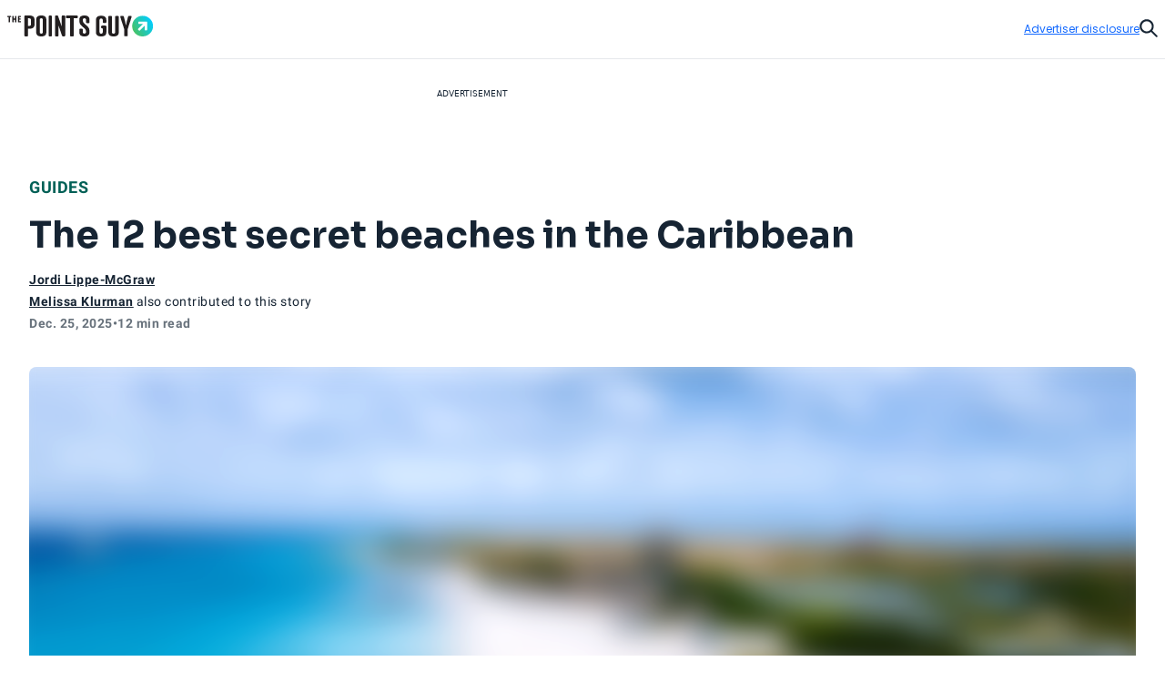

--- FILE ---
content_type: text/html; charset=utf-8
request_url: https://thepointsguy.com/travel/best-caribbean-beaches/
body_size: 50727
content:
<!DOCTYPE html><html lang="en-US"><head><meta charSet="utf-8"/><meta content="width=device-width, initial-scale=1" name="viewport"/><meta name="twitter:card" content="summary_large_image"/><meta name="twitter:site" content="@thepointsguy"/><meta property="og:locale" content="en-US"/><meta property="og:site_name" content="The Points Guy"/><meta content="Ljof3Duwtracp116XX76hDeY-IZn3TnvmYX8PMQIFIw" name="google-site-verification"/><meta content="app-id=1459686987" name="apple-itunes-app"/><link href="/favicon.ico" rel="icon"/><link href="/favicon.ico" rel="shortcut icon"/><link href="https://www.googletagmanager.com/" rel="preconnect"/><link href="https://beam.thepointsguy.com/" rel="preconnect"/><title>The 12 best secret beaches in the Caribbean - The Points Guy</title><meta name="robots" content="index,follow,max-snippet:-1,max-image-preview:large,max-video-preview:-1"/><meta name="description" content="Here are 12 of the best beaches in the Caribbean that still fly under most travelers&#x27; radar, from Curacao to St. John."/><meta property="og:title" content="The 12 best secret beaches in the Caribbean - The Points Guy"/><meta property="og:description" content="Here are 12 of the best beaches in the Caribbean that still fly under most travelers&#x27; radar, from Curacao to St. John."/><meta property="og:url" content="https://thepointsguy.com/travel/best-caribbean-beaches/"/><meta property="og:type" content="article"/><meta property="article:published_time" content="2025-12-25T14:00:20.000Z"/><meta property="article:modified_time" content="2025-12-25T14:00:41.000Z"/><meta property="article:author" content="Jordi Lippe-McGraw, Melissa Klurman"/><meta property="article:section" content="Guides"/><meta property="article:tag" content="travel and food"/><meta property="article:tag" content="islands"/><meta property="article:tag" content="best places to stay"/><meta property="article:tag" content="hotels"/><meta property="og:image" content="https://runway-media-production.global.ssl.fastly.net/us/originals/2024/12/GettyImages-2080095858.jpg"/><meta property="og:image:alt" content="Here are 12 of the best beaches in the Caribbean that still fly under most travelers&#x27; radar, from Curacao to St. John."/><link rel="canonical" href="https://thepointsguy.com/travel/best-caribbean-beaches/"/><script id="schemaOrg" type="application/ld+json">{"@context":"http://schema.org","@graph":[{"@type":"NewsArticle","articleSection":"Guides","author":[{"@type":"Person","name":"Jordi Lippe-McGraw","url":"https://thepointsguy.com/author/jordilippemcgraw/"},{"@type":"Person","name":"Melissa Klurman","url":"https://thepointsguy.com/author/mklurman/"}],"dateCreated":"2025-12-25T14:00:20.000Z","dateModified":"2025-12-25T14:00:41.000Z","datePublished":"2025-12-25T14:00:20.000Z","headline":"The 12 best secret beaches in the Caribbean","image":{"@type":"ImageObject","url":"https://runway-media-production.global.ssl.fastly.net/us/originals/2024/12/GettyImages-2080095858.jpg"},"keywords":"travel and food,islands,best places to stay,hotels","mainEntityOfPage":{"@id":"https://thepointsguy.com/travel/best-caribbean-beaches/","@type":"WebPage"},"publisher":{"@type":"Organization","logo":{"@type":"ImageObjectSnapshot","height":"66","url":"/images/fastly/TPG-Logo-Digital-84px.jpg","width":"84"},"name":"The Points Guy"},"thumbnailUrl":"https://runway-media-production.global.ssl.fastly.net/us/originals/2024/12/GettyImages-2080095858.jpg","url":"https://thepointsguy.com/travel/best-caribbean-beaches/"},{"@id":"https://thepointsguy.com/#website","@type":"WebSite","inLanguage":"en-US","name":"The Points Guy","potentialAction":{"@type":"SearchAction","query-input":"required name=search_term_string","target":"https://thepointsguy.com/?s={search_term_string}"},"publisher":{"@id":"https://thepointsguy.com/#person"},"url":"https://thepointsguy.com/"}]}</script><link rel="preload" as="image" imageSrcSet="/_next/image/?url=https%3A%2F%2Frunway-media-production.global.ssl.fastly.net%2Fus%2Foriginals%2F2024%2F12%2FGettyImages-2080095858.jpg&amp;w=640&amp;q=75 640w, /_next/image/?url=https%3A%2F%2Frunway-media-production.global.ssl.fastly.net%2Fus%2Foriginals%2F2024%2F12%2FGettyImages-2080095858.jpg&amp;w=750&amp;q=75 750w, /_next/image/?url=https%3A%2F%2Frunway-media-production.global.ssl.fastly.net%2Fus%2Foriginals%2F2024%2F12%2FGettyImages-2080095858.jpg&amp;w=828&amp;q=75 828w, /_next/image/?url=https%3A%2F%2Frunway-media-production.global.ssl.fastly.net%2Fus%2Foriginals%2F2024%2F12%2FGettyImages-2080095858.jpg&amp;w=1080&amp;q=75 1080w, /_next/image/?url=https%3A%2F%2Frunway-media-production.global.ssl.fastly.net%2Fus%2Foriginals%2F2024%2F12%2FGettyImages-2080095858.jpg&amp;w=1200&amp;q=75 1200w, /_next/image/?url=https%3A%2F%2Frunway-media-production.global.ssl.fastly.net%2Fus%2Foriginals%2F2024%2F12%2FGettyImages-2080095858.jpg&amp;w=1920&amp;q=75 1920w, /_next/image/?url=https%3A%2F%2Frunway-media-production.global.ssl.fastly.net%2Fus%2Foriginals%2F2024%2F12%2FGettyImages-2080095858.jpg&amp;w=2048&amp;q=75 2048w, /_next/image/?url=https%3A%2F%2Frunway-media-production.global.ssl.fastly.net%2Fus%2Foriginals%2F2024%2F12%2FGettyImages-2080095858.jpg&amp;w=3840&amp;q=75 3840w" imageSizes="100vw" fetchPriority="high"/><meta name="next-head-count" content="32"/><link rel="stylesheet" data-href="https://fonts.googleapis.com/css2?family=Sora:wght@500..700&amp;display=swap"/><link rel="stylesheet" data-href="https://fonts.googleapis.com/css2?family=Lexend:wght@400;500;600;700&amp;display=swap"/><link rel="stylesheet" data-href="https://fonts.googleapis.com/css2?family=Poppins:wght@400;500;600&amp;display=swap"/><link rel="preconnect" href="https://fonts.gstatic.com" crossorigin /><link rel="preload" href="https://thepointsguy.com/21009174924/_next/static/css/8da699f4274d80f1.css" as="style"/><link rel="stylesheet" href="https://thepointsguy.com/21009174924/_next/static/css/8da699f4274d80f1.css" data-n-g=""/><link rel="preload" href="https://thepointsguy.com/21009174924/_next/static/css/a55100e9548e02b2.css" as="style"/><link rel="stylesheet" href="https://thepointsguy.com/21009174924/_next/static/css/a55100e9548e02b2.css"/><noscript data-n-css=""></noscript><script defer="" nomodule="" src="https://thepointsguy.com/21009174924/_next/static/chunks/polyfills-c67a75d1b6f99dc8.js"></script><script defer="" src="https://thepointsguy.com/21009174924/_next/static/chunks/2196-e406580eee3f3056.js"></script><script defer="" src="https://thepointsguy.com/21009174924/_next/static/chunks/1785-c116b776a5a58404.js"></script><script defer="" src="https://thepointsguy.com/21009174924/_next/static/chunks/3357-ce76f4896f7d6437.js"></script><script defer="" src="https://thepointsguy.com/21009174924/_next/static/chunks/7415-f4274aea1d570eae.js"></script><script defer="" src="https://thepointsguy.com/21009174924/_next/static/chunks/5004-e5e76e339c2c123a.js"></script><script defer="" src="https://thepointsguy.com/21009174924/_next/static/chunks/5103-cf01f1303327f1ad.js"></script><script defer="" src="https://thepointsguy.com/21009174924/_next/static/chunks/701-93aa1946a0b0918d.js"></script><script defer="" src="https://thepointsguy.com/21009174924/_next/static/chunks/9356-9eb9f49710b9fb24.js"></script><script defer="" src="https://thepointsguy.com/21009174924/_next/static/chunks/8438-388ace5849148528.js"></script><script defer="" src="https://thepointsguy.com/21009174924/_next/static/chunks/5012-50147332aa0015ef.js"></script><script defer="" src="https://thepointsguy.com/21009174924/_next/static/chunks/3461-c274b9444922dcae.js"></script><script defer="" src="https://thepointsguy.com/21009174924/_next/static/chunks/3587-7d1c914043d2432c.js"></script><script defer="" src="https://thepointsguy.com/21009174924/_next/static/chunks/6244-ea84624511e46bd1.js"></script><script defer="" src="https://thepointsguy.com/21009174924/_next/static/chunks/9090-15f2af0cd6701e09.js"></script><script defer="" src="https://thepointsguy.com/21009174924/_next/static/chunks/6265-226851dd61c08e9b.js"></script><script defer="" src="https://thepointsguy.com/21009174924/_next/static/chunks/7709-2b44485ae2d6a2d6.js"></script><script defer="" src="https://thepointsguy.com/21009174924/_next/static/chunks/3407-9e5f7476862e87e6.js"></script><script defer="" src="https://thepointsguy.com/21009174924/_next/static/chunks/4671.1e9cdadc381e6b7c.js"></script><script defer="" src="https://thepointsguy.com/21009174924/_next/static/chunks/3170.848c33794b971117.js"></script><script defer="" src="https://thepointsguy.com/21009174924/_next/static/chunks/354.f2373ce4b710df09.js"></script><script defer="" src="https://thepointsguy.com/21009174924/_next/static/chunks/4850.baa6bbbfcd3f602b.js"></script><script src="https://thepointsguy.com/21009174924/_next/static/chunks/webpack-1daf3336d7701b3e.js" defer=""></script><script src="https://thepointsguy.com/21009174924/_next/static/chunks/framework-b9199289cccc105f.js" defer=""></script><script src="https://thepointsguy.com/21009174924/_next/static/chunks/main-c72d27e0eb10ab04.js" defer=""></script><script src="https://thepointsguy.com/21009174924/_next/static/chunks/pages/_app-f6d54e0d78f0e16f.js" defer=""></script><script src="https://thepointsguy.com/21009174924/_next/static/chunks/pages/%5B...pathname%5D-17e20cfcf65020c3.js" defer=""></script><script src="https://thepointsguy.com/21009174924/_next/static/4s-GiVPxEVEp8Pk-lTwP9/_buildManifest.js" defer=""></script><script src="https://thepointsguy.com/21009174924/_next/static/4s-GiVPxEVEp8Pk-lTwP9/_ssgManifest.js" defer=""></script><style id="__jsx-3976704640">.children.jsx-3976704640,.loadingVisual.jsx-3976704640{-webkit-transition:opacity 0.3s;-moz-transition:opacity 0.3s;-o-transition:opacity 0.3s;transition:opacity 0.3s}.children.jsx-3976704640{opacity:0}.loadingVisual.jsx-3976704640{opacity:1}.text.jsx-3976704640{
        
    font-family: 'Poppins', sans-serif;
    text-transform: unset;
    color: #68727C;
    font-weight: 600;
    letter-spacing: 0.02em;
  
        font-size: 1rem;
        line-height: 1.25rem;
      
        }</style><style id="__jsx-1821837598">.category.jsx-1821837598{padding-bottom:1rem;visibility:visible}.category.jsx-1821837598 a.jsx-1821837598{
        
    font-family: 'roboto', sans-serif;
    letter-spacing: 0.5px;
    line-height: normal;
    font-weight: 700;
  
        font-size: 1.125rem;
      
        color: #006056;text-transform:uppercase;text-decoration:none}@media (max-width: 1024px){.category.jsx-1821837598{padding-bottom:0.5rem}.category.jsx-1821837598 a.jsx-1821837598{
        
    font-family: 'roboto', sans-serif;
    letter-spacing: 0.5px;
    line-height: normal;
    font-weight: 700;
  
        font-size: 0.875rem;
      
        }}</style><style id="__jsx-2093012284">.imageContainer.jsx-2093012284{position:relative}.default.jsx-2093012284{width:48px;height:36px}.landscape.jsx-2093012284{width:48px;height:32px}.original.jsx-2093012284 img{width:100%;height:auto}.fullWidth.jsx-2093012284 img{-o-object-position:50% 50%;object-position:50% 50%}.circle.jsx-2093012284,.square.jsx-2093012284{width:48px;height:48px;margin:0 auto}.circleResponsive.jsx-2093012284{width:100%;height:100%;margin:0 auto}.circle.jsx-2093012284{-webkit-clip-path:circle();clip-path:circle()}.portrait.jsx-2093012284{height:59px;width:48px}.portrait.jsx-2093012284 img{-webkit-border-radius:1rem;-moz-border-radius:1rem;border-radius:1rem}</style><style id="__jsx-2272056002">.tooltip.jsx-2272056002{width:-webkit-fit-content;width:-moz-fit-content;width:fit-content;position:relative}.screenreader.jsx-2272056002{
  border: 0;
  clip: rect(0 0 0 0);
  height: 1px;
  overflow: hidden;
  padding: 0;
  position: absolute;
  white-space: nowrap;
  width: 1px;

        }.tooltip.active.jsx-2272056002{z-index:51}.triggerText.jsx-2272056002{text-decoration:underline;color:inherit}.icon.jsx-2272056002{width:0.75rem;height:0.75rem;display:-webkit-box;display:-webkit-flex;display:-moz-box;display:-ms-flexbox;display:flex;-webkit-box-align:center;-webkit-align-items:center;-moz-box-align:center;-ms-flex-align:center;align-items:center;color:#A2A9B1}.icon.jsx-2272056002 svg{width:100%}.lightTheme.jsx-2272056002{color:#ffffff}.dialog.jsx-2272056002{position:absolute;display:none;top:100%;left:0;background:transparent;border:none;padding:0}@media (min-width: 768px){.dialog.icon.jsx-2272056002{left:-2.25rem}}.dialog.isOpen.jsx-2272056002{display:block}.dialog.jsx-2272056002>div.jsx-2272056002{width:22rem;padding:1rem;background:#ffffff;margin-top:0.75rem;
          border-radius: 0px;
        ;-webkit-box-shadow:2px 0px 8px 2px rgba(0,0,0,.2);-moz-box-shadow:2px 0px 8px 2px rgba(0,0,0,.2);box-shadow:2px 0px 8px 2px rgba(0,0,0,.2)}.pointer.jsx-2272056002{position:absolute;top:0;left:2rem;background:#ffffff;width:1.25rem;height:0.75rem;
          border-radius: 0px;
        ;-webkit-clip-path:polygon(50%0,100%100%,0 100%);clip-path:polygon(50%0,100%100%,0 100%)}.fitElement.jsx-2272056002 .dialog.icon.jsx-2272056002{left:0}.fitElement.jsx-2272056002 .pointer.jsx-2272056002{left:-0.25rem}@media (max-width: 767px){.dialog.jsx-2272056002{-webkit-transform:none;-moz-transform:none;-ms-transform:none;-o-transform:none;transform:none}.pointer.jsx-2272056002{left:auto}.dialog.jsx-2272056002>div.jsx-2272056002{width:-webkit-calc(100vw - 2.5rem + 1px);width:-moz-calc(100vw - 2.5rem + 1px);width:calc(100vw - 2.5rem + 1px)}}.lightbox.jsx-2272056002{background:#ffffff;max-height:100vh;height:100vh;overflow-x:hidden;overflow-y:auto;padding-top:3.125rem;padding-right:2rem;padding-bottom:2rem;padding-left:2rem}.button.jsx-2272056002{position:absolute;top:1.125rem;right:1.5rem}@media (min-width: 768px){.dialog.center.jsx-2272056002{margin-left:-8rem}.dialog.center.jsx-2272056002 .pointer.jsx-2272056002{left:10rem}.dialog.right.jsx-2272056002{margin-left:-18rem}.dialog.right.jsx-2272056002 .pointer.jsx-2272056002{left:20rem}}</style><style id="__jsx-874800487">.byline.jsx-874800487{
        
    font-family: 'roboto', sans-serif;
    letter-spacing: 0.5px;
    line-height: normal;
    font-weight: 700;
  
        font-size: 0.75rem;
      
        color: #162433;}.byline .triggerText{
        
    font-family: 'roboto', sans-serif;
    letter-spacing: 0.5px;
    line-height: normal;
    font-weight: 700;
  
        font-size: 0.875rem;
      
      }@media (min-width: 1025px){.byline.jsx-874800487{
        
    font-family: 'roboto', sans-serif;
    letter-spacing: 0.5px;
    line-height: normal;
    font-weight: 700;
  
        font-size: 0.875rem;
      
        }}.contact.jsx-874800487{display:-webkit-box;display:-webkit-flex;display:-moz-box;display:-ms-flexbox;display:flex;-webkit-box-orient:horizontal;-webkit-box-direction:normal;-webkit-flex-direction:row;-moz-box-orient:horizontal;-moz-box-direction:normal;-ms-flex-direction:row;flex-direction:row;gap:1rem}.avatar.jsx-874800487{-webkit-border-radius:50%;-moz-border-radius:50%;border-radius:50%;overflow:hidden;width:3rem;height:3rem}.avatar.jsx-874800487 img{-o-object-fit:cover;object-fit:cover}.nameTitle.jsx-874800487{display:-webkit-box;display:-webkit-flex;display:-moz-box;display:-ms-flexbox;display:flex;-webkit-box-orient:vertical;-webkit-box-direction:normal;-webkit-flex-direction:column;-moz-box-orient:vertical;-moz-box-direction:normal;-ms-flex-direction:column;flex-direction:column;gap:6px;-webkit-box-align:left;-webkit-align-items:left;-moz-box-align:left;-ms-flex-align:left;align-items:left;width:224px}.authorName.jsx-874800487{font-weight:700;line-height:20px;width:225px;height:20px;letter-spacing:.5px}.role.jsx-874800487{font-size:12px;line-height:16px;color:#A2A9B1;font-size:12px;font-weight:500;line-height:14px;width:225px;height:13px;letter-spacing:.5px}.contact.jsx-874800487 a.jsx-874800487{color:#162433}.contact.jsx-874800487 a.jsx-874800487:hover{color:#0040B1}.bio.jsx-874800487{
        
    font-family: 'roboto', sans-serif;
    letter-spacing: 0.2px;
    font-weight: 400;
  
        font-size: 0.875rem;
        line-height: 1.25rem;
      
        width: 320px;max-height:140px;font-size:14px;overflow:hidden;-o-text-overflow:ellipsis;text-overflow:ellipsis;margin-top:10px;line-height:20px;display:-webkit-box;-webkit-line-clamp:9;-webkit-box-orient:vertical}.social.jsx-874800487{display:-webkit-box;display:-webkit-flex;display:-moz-box;display:-ms-flexbox;display:flex;-webkit-box-align:left;-webkit-align-items:left;-moz-box-align:left;-ms-flex-align:left;align-items:left;-webkit-box-orient:horizontal;-webkit-box-direction:normal;-webkit-flex-direction:row;-moz-box-orient:horizontal;-moz-box-direction:normal;-ms-flex-direction:row;flex-direction:row;padding-top:20px;gap:2rem}.social.jsx-874800487>a.jsx-874800487 svg{width:1.5rem}.social.jsx-874800487 a.jsx-874800487{color:#162433}</style><style id="__jsx-211939215">.secondaryAuthors.jsx-211939215{padding-top:0.5rem}.byline.jsx-211939215{
        
    font-family: 'roboto', sans-serif;
    letter-spacing: 0.5px;
    line-height: normal;
    font-weight: 700;
  
        font-size: 0.75rem;
      
          color: #162433;display:-webkit-box;display:-webkit-flex;display:-moz-box;display:-ms-flexbox;display:flex}.authorAndText.jsx-211939215{font-size:.875rem;font-weight:normal;padding:0 .1875rem}.reviewedByText.jsx-211939215{padding:0 0.5rem}.authorAndText.authorCommaText.jsx-211939215{padding-left:0}</style><style id="__jsx-2492407069">.temporal.jsx-2492407069{
        
    font-family: 'roboto', sans-serif;
    letter-spacing: 0.5px;
    line-height: normal;
    font-weight: 700;
  
        font-size: 0.75rem;
      ;color:#68727c;display:-webkit-box;display:-webkit-flex;display:-moz-box;display:-ms-flexbox;display:flex;gap:0.5rem;padding-top:0.5rem;padding-bottom:2rem}@media (min-width: 1025px){.temporal.jsx-2492407069{
        
    font-family: 'roboto', sans-serif;
    letter-spacing: 0.5px;
    line-height: normal;
    font-weight: 700;
  
        font-size: 0.875rem;
      
          }}@media (max-width: 767px){.temporal.jsx-2492407069{padding-bottom:1.5rem}}</style><style id="__jsx-368394043">.sharing.jsx-368394043{height:4.5rem;display:-webkit-box;display:-webkit-flex;display:-moz-box;display:-ms-flexbox;display:flex;-webkit-box-pack:center;-webkit-justify-content:center;-moz-box-pack:center;-ms-flex-pack:center;justify-content:center;-webkit-box-align:center;-webkit-align-items:center;-moz-box-align:center;-ms-flex-align:center;align-items:center}.openerAndroid.jsx-368394043{display:none;width:100%;height:100%;-webkit-box-align:center;-webkit-align-items:center;-moz-box-align:center;-ms-flex-align:center;align-items:center;-webkit-box-pack:center;-webkit-justify-content:center;-moz-box-pack:center;-ms-flex-pack:center;justify-content:center;color:#162433}.openerAndroid.jsx-368394043 svg{width:1.3125rem;height:1.21875rem}.openerIos.jsx-368394043{display:none;width:100%;height:100%;-webkit-box-align:center;-webkit-align-items:center;-moz-box-align:center;-ms-flex-align:center;align-items:center;-webkit-box-pack:center;-webkit-justify-content:center;-moz-box-pack:center;-ms-flex-pack:center;justify-content:center;color:#162433}.openerIos.jsx-368394043 svg{width:1rem;height:1.5rem}.menu.jsx-368394043{display:-webkit-box;display:-webkit-flex;display:-moz-box;display:-ms-flexbox;display:flex;gap:1.5rem;height:3rem;-webkit-box-align:center;-webkit-align-items:center;-moz-box-align:center;-ms-flex-align:center;align-items:center}.menu.jsx-368394043 button.jsx-368394043,.menu.jsx-368394043 a.jsx-368394043{-webkit-transition:150ms ease-in-out;-moz-transition:150ms ease-in-out;-o-transition:150ms ease-in-out;transition:150ms ease-in-out;display:-webkit-box;display:-webkit-flex;display:-moz-box;display:-ms-flexbox;display:flex;-webkit-box-align:center;-webkit-align-items:center;-moz-box-align:center;-ms-flex-align:center;align-items:center;
        
    font-family: 'roboto', sans-serif;
    letter-spacing: 0.2px;
    font-weight: 400;
  
        font-size: 0.75rem;
        line-height: 1rem;
      
          font-weight: 700;text-transform:uppercase;gap:0.875rem;color:#162433;text-decoration:none}.menu.jsx-368394043 button.jsx-368394043:hover,.menu.jsx-368394043 a.jsx-368394043:hover{-webkit-transition:150ms ease-in-out;-moz-transition:150ms ease-in-out;-o-transition:150ms ease-in-out;transition:150ms ease-in-out;color:#146aff}.icon.jsx-368394043{-webkit-transition:150ms ease-in-out;-moz-transition:150ms ease-in-out;-o-transition:150ms ease-in-out;transition:150ms ease-in-out;width:2rem;height:2rem;-webkit-border-radius:1rem;-moz-border-radius:1rem;border-radius:1rem;border:1px solid currentColor;display:-webkit-box;display:-webkit-flex;display:-moz-box;display:-ms-flexbox;display:flex;-webkit-box-align:center;-webkit-align-items:center;-moz-box-align:center;-ms-flex-align:center;align-items:center;-webkit-box-pack:center;-webkit-justify-content:center;-moz-box-pack:center;-ms-flex-pack:center;justify-content:center}.icon.jsx-368394043 svg{display:block}.facebook.jsx-368394043 svg{margin-top:1px;width:0.45375rem;height:0.875rem}.twitter.jsx-368394043 svg{margin-top:2px;width:1.0625rem;height:0.875rem}.linkedIn.jsx-368394043 svg{width:0.915625rem;height:0.875rem}.link.jsx-368394043 svg{margin-top:1px;width:1.09375rem;height:0.83875rem}.menu.jsx-368394043 .link.jsx-368394043:active .icon.jsx-368394043{background:#146aff;color:#ffffff}.email.jsx-368394043 svg{margin-top:1px;width:1rem;height:0.666875rem}@media (max-width: 1024px){.sharing.jsx-368394043{width:4rem;height:4rem}.openerAndroid.jsx-368394043,.openerIos.jsx-368394043{display:-webkit-box;display:-webkit-flex;display:-moz-box;display:-ms-flexbox;display:flex}.menu.jsx-368394043{-webkit-box-shadow:0px 5px 3px rgba(8, 10, 13, 0.14);-moz-box-shadow:0px 5px 3px rgba(8, 10, 13, 0.14);box-shadow:0px 5px 3px rgba(8, 10, 13, 0.14);width:10.75rem;-webkit-box-orient:vertical;-webkit-box-direction:normal;-webkit-flex-direction:column;-moz-box-orient:vertical;-moz-box-direction:normal;-ms-flex-direction:column;flex-direction:column;-webkit-box-align:start;-webkit-align-items:flex-start;-moz-box-align:start;-ms-flex-align:start;align-items:flex-start;padding:1.5rem 0 1.5rem 2rem;position:absolute;top:100%;right:0;height:auto;background:#ffffff;display:none}.menu.isOpen.jsx-368394043{display:-webkit-box;display:-webkit-flex;display:-moz-box;display:-ms-flexbox;display:flex}.label.jsx-368394043{display:block}}@media (min-width: 1025px){.label.jsx-368394043{
  border: 0;
  clip: rect(0 0 0 0);
  height: 1px;
  overflow: hidden;
  padding: 0;
  position: absolute;
  white-space: nowrap;
  width: 1px;

          }}</style><style id="__jsx-de4115f42c48e362">.container.jsx-de4115f42c48e362{max-width:90rem;margin:0 auto 0 auto}@media (min-width: 1440px){.container.jsx-de4115f42c48e362{padding-left:4rem;padding-right:4rem}}@media (min-width: 1025px) and (max-width: 1439px){.container.jsx-de4115f42c48e362{padding-left:2rem;padding-right:2rem}}@media (min-width: 768px) and (max-width: 1024px){.container.jsx-de4115f42c48e362{
  max-width: none;
  padding-left: 2rem;
  padding-right: 2rem;
    }}@media (max-width: 767px){.container.jsx-de4115f42c48e362{
  max-width: none;
  padding-left: 1.2rem;
  padding-right: 1.1875rem;
    }}}
</style><style id="__jsx-1663333216">.articleHeader.jsx-1663333216{margin-top:-3rem;position:static,
          top: auto;left:auto;width:auto;background:#E6E8EB}.articleHeaderNoToc.jsx-1663333216{display:none}.articleHeaderStuck.jsx-1663333216{z-index:11;position:fixed;margin-top:0;top:0;left:0;width:100%;background:#ffffff;display:block}.sharing.jsx-1663333216{display:none}.articleHeaderStuck.jsx-1663333216 .sharing.jsx-1663333216{display:block}.cta.jsx-1663333216{background:#ffffff;height:3rem;position:relative;z-index:2;display:-webkit-box;display:-webkit-flex;display:-moz-box;display:-ms-flexbox;display:flex}.articleHeaderStuck.jsx-1663333216 .cta.jsx-1663333216{height:4.5rem}.title.jsx-1663333216{height:4.5rem;display:-webkit-box;display:-webkit-flex;display:-moz-box;display:-ms-flexbox;display:flex;-webkit-box-align:center;-webkit-align-items:center;-moz-box-align:center;-ms-flex-align:center;align-items:center;
        
    font-family: 'roboto', sans-serif;
    letter-spacing: 0.5px;
    line-height: normal;
    font-weight: 700;
  
        font-size: 1.125rem;
      
          color: #162433;width:100%;padding-right:2rem}.title.jsx-1663333216>div.jsx-1663333216{max-height:2.5875rem;overflow:hidden;-o-text-overflow:ellipsis;text-overflow:ellipsis;display:-webkit-box;-webkit-line-clamp:2;line-clamp:2;-webkit-box-orient:vertical}.articleHeaderStuck.jsx-1663333216 .container.jsx-1663333216{position:relative;padding-left:-webkit-calc(2rem + 6.8125rem);padding-left:-moz-calc(2rem + 6.8125rem);padding-left:calc(2rem + 6.8125rem);padding-right:2rem;height:auto;z-index:-1}.jumpToSection.jsx-1663333216{
        
    font-family: 'roboto', sans-serif;
    letter-spacing: 0.5px;
    line-height: normal;
    font-weight: 700;
  
        font-size: 0.875rem;
      
          display: flex;color:#162433;-webkit-box-align:center;-webkit-align-items:center;-moz-box-align:center;-ms-flex-align:center;align-items:center;text-transform:uppercase;width:100%;height:100%;padding-left:8.5375%;padding-right:-webkit-calc(
            6.8125rem + 8.5375%
          );padding-right:-moz-calc(
            6.8125rem + 8.5375%
          );padding-right:calc(
            6.8125rem + 8.5375%
          );gap:0.625rem}.articleHeaderStuck.jsx-1663333216 .jumpToSection.jsx-1663333216{gap:0.8125rem;padding-left:0;padding-right:0}.icon.jsx-1663333216{width:0.75rem;height:0.75rem}.articleHeaderStuck.jsx-1663333216 .icon.jsx-1663333216{width:0.875rem;height:0.875rem}.icon.jsx-1663333216 svg{vertical-align:top}.articleHeaderStuck.jsx-1663333216 .text.jsx-1663333216{margin-top:1px}.appTocItems.jsx-1663333216{
        
    font-family: 'roboto', sans-serif;
    letter-spacing: 0.5px;
    line-height: normal;
    font-weight: 700;
  
        font-size: 0.875rem;
      
          text-align: left;color:#162433;-webkit-text-decoration:underline #162433;-moz-text-decoration:underline #162433;text-decoration:underline #162433}.tocItems.jsx-1663333216{padding-right:-webkit-calc(
            6.8125rem + 8.5375%
          );padding-right:-moz-calc(
            6.8125rem + 8.5375%
          );padding-right:calc(
            6.8125rem + 8.5375%
          );padding-left:8.5375%;padding-top:2rem;padding-bottom:1rem}.articleHeaderStuck.jsx-1663333216 .tocItems.jsx-1663333216{position:absolute;padding-top:0;padding-right:0;padding-bottom:0;padding-left:0;-webkit-box-shadow:0px 5px 3px rgba(8, 10, 13, 0.14);-moz-box-shadow:0px 5px 3px rgba(8, 10, 13, 0.14);box-shadow:0px 5px 3px rgba(8, 10, 13, 0.14);background:#ffffff;width:25.25rem}.tocItems.noToggle.jsx-1663333216{display:block;padding-left:2rem;padding-right:2rem}.tocItems.jsx-1663333216 a.jsx-1663333216{color:#162433}.articleHeaderStuck.jsx-1663333216 .tocItems.jsx-1663333216 a.jsx-1663333216{text-decoration:none;height:2.75rem;display:-webkit-box;display:-webkit-flex;display:-moz-box;display:-ms-flexbox;display:flex;-webkit-box-align:center;-webkit-align-items:center;-moz-box-align:center;-ms-flex-align:center;align-items:center;border-bottom:1px solid #D5D9DD}.articleHeaderStuck.jsx-1663333216 .tocItems.jsx-1663333216 a.jsx-1663333216>div.jsx-1663333216{margin-right:1.5rem;margin-left:1.5rem;overflow:hidden;-o-text-overflow:ellipsis;text-overflow:ellipsis;white-space:nowrap}.articleHeaderStuck.jsx-1663333216 .tocItems.jsx-1663333216 li.jsx-1663333216:last-child a.jsx-1663333216{border-bottom:none}.tocItems.jsx-1663333216 a.jsx-1663333216:hover{color:#0040B1}.articleHeaderStuck.jsx-1663333216 .tocItems.jsx-1663333216 a.jsx-1663333216:hover{color:#162433;background:#e8f0ff}.tocItems.jsx-1663333216 ul.jsx-1663333216{-webkit-columns:3;-moz-columns:3;columns:3;-webkit-column-gap:2rem;-moz-column-gap:2rem;column-gap:2rem;display:block}.articleHeaderStuck.jsx-1663333216 .tocItems.jsx-1663333216 ul.jsx-1663333216{-webkit-columns:1;-moz-columns:1;columns:1}.tocItems.jsx-1663333216 li.jsx-1663333216{
        
    font-family: 'roboto', sans-serif;
    letter-spacing: 0.2px;
    font-weight: 400;
  
        font-size: 0.875rem;
        line-height: 1.25rem;
      
          font-weight: 700;padding-bottom:1rem;-webkit-column-break-inside:avoid;page-break-inside:avoid;break-inside:avoid;display:block}.articleHeaderStuck.jsx-1663333216 .tocItems.jsx-1663333216 li.jsx-1663333216{padding-bottom:0}.backdrop.jsx-1663333216{
display: block;
position: fixed;
inset: 0;
background: rgba(0, 0, 0, 0.6);
z-index: 10;
overflow-y: auto;

          display: none;}.adDisclosure.jsx-1663333216{
display: flex;
justify-content: flex-end;
padding-top: 1rem;
padding-bottom: 1rem;
position: relative;
z-index: 2;
        }.progress.jsx-1663333216{
  width: 100vw;
  position: relative;
  left: 50%;
  right: 50%;
  margin-left: -50vw;
  margin-right: -50vw;

          width: 100%;padding-left:0;position:absolute}@media (min-width: 1440px){.articleHeaderStuck.jsx-1663333216 .container.jsx-1663333216{position:relative;padding-left:-webkit-calc(4rem + 6.8125rem);padding-left:-moz-calc(4rem + 6.8125rem);padding-left:calc(4rem + 6.8125rem);padding-right:4rem;height:auto;z-index:-1}}@media (max-width: 1024px){.articleHeader.jsx-1663333216{
  width: 100vw;
  position: relative;
  left: 50%;
  right: 50%;
  margin-left: -50vw;
  margin-right: -50vw;

          }.articleHeaderStuck.jsx-1663333216,.articleHeaderStuck.jsx-1663333216 .container.jsx-1663333216{height:auto},
          .articleHeaderStuck .cta,
          .sharing {height:4rem}.articleHeaderStuck.jsx-1663333216 .jumpToSection.jsx-1663333216{padding-right:0;padding-left:0}}@media (min-width: 768px) and (max-width: 1024px){.articleHeaderStuck.jsx-1663333216 .container.jsx-1663333216{padding-left:2rem;padding-right:0}.jumpToSection.jsx-1663333216{padding-left:2rem;padding-right:2rem}.articleHeaderStuck.jsx-1663333216 .jumpToSection.jsx-1663333216{padding-left:2rem!important;padding-right:0}.tocItems.jsx-1663333216{display:block;padding-left:2rem;padding-right:2rem}.articleHeaderStuck.jsx-1663333216 .tocItems.jsx-1663333216{margin-left:0}.articleHeaderStuck.jsx-1663333216 .cta.jsx-1663333216{height:4rem}.title.jsx-1663333216{
        
    font-family: 'roboto', sans-serif;
    letter-spacing: 0.2px;
    font-weight: 400;
  
        font-size: 0.875rem;
        line-height: 1.25rem;
      
            font-weight: 700;}.title.jsx-1663333216>div.jsx-1663333216{max-height:2.5rem}}@media (max-width: 767px){.articleHeaderStuck.jsx-1663333216 .container.jsx-1663333216{padding-left:1.25rem;padding-right:0}.jumpToSection.jsx-1663333216{padding-left:1.25rem;padding-right:1.1875rem}.backdrop.jsx-1663333216{display:none;z-index:2}.tocItems.jsx-1663333216{display:block;padding-top:1.5rem;padding-right:1.1875rem;padding-bottom:0.5rem;padding-left:1.25rem}.articleHeaderStuck.jsx-1663333216 .tocItems.jsx-1663333216{margin-left:-1.25rem;width:100vw}.articleHeaderStuck.jsx-1663333216 .tocItems.jsx-1663333216 a.jsx-1663333216>div.jsx-1663333216{margin-right:1.25rem;margin-left:1.25rem}.tocItems.jsx-1663333216 ul.jsx-1663333216{-webkit-columns:1;-moz-columns:1;columns:1}.articleHeaderStuck.jsx-1663333216 .cta.jsx-1663333216{height:4rem}.title.jsx-1663333216{
        
    font-family: 'roboto', sans-serif;
    letter-spacing: 0.2px;
    font-weight: 400;
  
        font-size: 0.75rem;
        line-height: 1rem;
      
            font-weight: 700;padding-right:1.25rem}.title.jsx-1663333216>div.jsx-1663333216{max-height:2rem}}</style><style id="__jsx-2785659470">.topDisclaimer.jsx-2785659470{color:#68727c;
        
    font-family: 'roboto', sans-serif;
    letter-spacing: 0.2px;
    font-weight: 400;
  
        font-size: 0.75rem;
        line-height: 1rem;
      ;}.topDisclaimer.jsx-2785659470 a.jsx-2785659470{color:#68727c;text-decoration:none;border-bottom:1px solid #146aff}.topDisclaimer.jsx-2785659470 a.jsx-2785659470:hover{background:#0040B1;color:#ffffff;border-bottom:1px solid #0040B1}</style><style id="__jsx-843455135">.title.jsx-843455135{
        
    font-family: 'roboto', sans-serif;
    letter-spacing: 0.5px;
    line-height: normal;
    font-weight: 700;
  
        font-size: 0.75rem;
      
        text-transform: uppercase;margin-bottom:0.5rem}.note.jsx-843455135{
        
    font-family: 'roboto', sans-serif;
    letter-spacing: 0.2px;
    font-weight: 400;
  
        font-size: 0.875rem;
        line-height: 1.25rem;
      
      }</style><style id="__jsx-3009775202">.topElements.jsx-3009775202{display:-webkit-box;display:-webkit-flex;display:-moz-box;display:-ms-flexbox;display:flex;-webkit-box-orient:vertical;-webkit-box-direction:normal;-webkit-flex-direction:column;-moz-box-orient:vertical;-moz-box-direction:normal;-ms-flex-direction:column;flex-direction:column;gap:2rem;border-bottom:solid 1px #E6E8EB;padding-bottom:2rem;margin-bottom:2rem}</style><style id="__jsx-2362441780">.anchor.jsx-2362441780{display:block;position:relative;top:-4.5rem}</style><style id="__jsx-2453190082">.full-width-auto-height-image.jsx-2453190082{position:relative;background:#E6E8EB;width:auto;height:auto}.full-width-auto-height-image.jsx-2453190082 img{-o-object-fit:contain;object-fit:contain}.full-width-auto-height-image.jsx-2453190082>span{display:block !important}</style><style id="__jsx-3874346954">.tpg-figure.jsx-3874346954{margin:2.5rem 0 2.5rem 0;width:100%;display:-webkit-box;display:-webkit-flex;display:-moz-box;display:-ms-flexbox;display:flex;-webkit-box-orient:vertical;-webkit-box-direction:normal;-webkit-flex-direction:column;-moz-box-orient:vertical;-moz-box-direction:normal;-ms-flex-direction:column;flex-direction:column;gap:1rem}.figcaption.jsx-3874346954{
        
    font-family: 'roboto', sans-serif;
    letter-spacing: 0.2px;
    font-weight: 400;
  
        font-size: 0.875rem;
        line-height: 1.25rem;
      
          color: #A2A9B1;}@media (max-width: 1024px){.tpg-figure.jsx-3874346954{margin:2rem 0 2rem 0}}</style><style id="__jsx-3240391286">.HomepageNLSignup.jsx-3240391286,.HomepageNLSignup.jsx-3240391286 input.jsx-3240391286{border:.5px solid #e5e5e5;background:undefined;-webkit-border-radius:0.5rem;-moz-border-radius:0.5rem;border-radius:0.5rem;color:#ffffff}.HomepageNLSignup.jsx-3240391286 label.jsx-3240391286{
        
    font-family: 'Poppins', sans-serif;
    font-weight: 500;
    color: #162433;
    letter-spacing: 0;
  
        font-size: 0.875rem;
        line-height: 1.25rem;
      ;color:#ffffff}.LandingPage.jsx-3240391286 input.jsx-3240391286{-webkit-border-radius:0.5rem;-moz-border-radius:0.5rem;border-radius:0.5rem}</style><style id="__jsx-881693933">.errorMessageVertical.jsx-881693933,.errorMessageHorizontal.jsx-881693933{
        
    font-family: 'Poppins', sans-serif;
    font-weight: 400;
    color: #162433;
    letter-spacing: 0;
    text-decoration: none;

  
        font-size: 0.875rem;
        line-height: 1.25rem;
      
          color: #EF5746;text-align:left;height:16px;font-weight:bold;margin-bottom:0!important}.errorMessageHorizontal.jsx-881693933{padding-bottom:2rem}.newsletter-form__input.business{display:-webkit-box;display:-webkit-flex;display:-moz-box;display:-ms-flexbox;display:flex;-webkit-box-orient:vertical;-webkit-box-direction:normal;-webkit-flex-direction:column;-moz-box-orient:vertical;-moz-box-direction:normal;-ms-flex-direction:column;flex-direction:column;gap:1rem;-webkit-box-align:start;-webkit-align-items:flex-start;-moz-box-align:start;-ms-flex-align:start;align-items:flex-start;padding-bottom:.5rem;width:100%}</style><style id="__jsx-968913959">.body.jsx-968913959 p{word-break:break-word;margin:0 0 1.75rem 0}.body.jsx-968913959 ul,.body.jsx-968913959 ol{margin:0 0 1.75rem 0}.body.jsx-968913959 ul ul,.body.jsx-968913959 ul ol,.body.jsx-968913959 ol ul,.body.jsx-968913959 ol ol{margin-bottom:0}.body.jsx-968913959 ol li{list-style-type:decimal}.body.jsx-968913959 li{list-style-type:disc;margin-left:2.125rem;padding-left:0.5rem}.body.jsx-968913959 ul ul li{list-style-type:circle}.body.jsx-968913959 ul ul ul li{list-style-type:square}@media (max-width: 767px){.body.jsx-968913959 li{margin-left:1rem}}.body.jsx-968913959 blockquote{margin-bottom:1.75rem}.body.articlePage.jsx-968913959{
        
    font-family: 'roboto', sans-serif;
    letter-spacing: 0.2px;
    font-weight: 400;
  
        font-size: 1.125rem;
        line-height: 1.75rem;
      
          padding-bottom: 2.5rem;color:#162433}.body.articlePage.jsx-968913959 h2{
        
    font-family: 'Barlow', sans-serif;
    letter-spacing: 0.5px;
    font-weight: normal;
  
        font-size: 2.25rem;
        line-height: 2.75rem;
        font-variation-settings: 'wdth' 500, 'wght' 120;
      
          margin: 2.5rem 0 1rem 0;}.body.articlePage.jsx-968913959 h3{
        font-family: 'Barlow', sans-serif;
        font-variation-settings: 'wdth' 500, 'wght' 110;
        letter-spacing: 0.2px;
        font-size: 1.625rem;
        line-height: 2rem;
        font-weight: normal;
      
          margin: 2.5rem 0 0.5rem 0;}.body.articlePage.jsx-968913959 p a,.body.articlePage.jsx-968913959 ul a,.body.articlePage.jsx-968913959 ol a,.body.articlePage.jsx-968913959 td a,.body.articlePage.jsx-968913959 h2 a,.body.articlePage.jsx-968913959 h3 a{color:#162433;text-decoration:none;border-bottom:2px solid #146aff}.body.articlePage.jsx-968913959 p a:hover,.body.articlePage.jsx-968913959 ul a:hover,.body.articlePage.jsx-968913959 ol a:hover,.body.articlePage.jsx-968913959 td a:hover,.body.articlePage.jsx-968913959 h2 a:hover,.body.articlePage.jsx-968913959 h3 a:hover{background:#0040B1;color:#ffffff;border-bottom:2px solid #0040B1}@media (max-width: 1024px){.body.articlePage.jsx-968913959 h2{
        font-family: 'Barlow', sans-serif;
        font-variation-settings: 'wdth' 500, 'wght' 110;
        letter-spacing: 0.2px;
        font-size: 1.625rem;
        line-height: 2rem;
        font-weight: normal;
      
            margin: 2rem 0 1rem 0;}.body.articlePage.jsx-968913959 h3{
        font-family: 'Barlow', sans-serif;
        font-variation-settings: 'wdth' 500, 'wght' 110;
        letter-spacing: 0.2px;
        font-size: 1.375rem;
        line-height: 1.75rem;
        font-weight: normal;
      
            margin: 2rem 0 1rem 0;}}.body.generalPage.jsx-968913959{
        
    font-family: 'Poppins', sans-serif;
    font-weight: 400;
    color: #162433;
    letter-spacing: 0;
    text-decoration: none;

  
        font-size: 1rem;
        line-height: 1.5rem;
      
          padding-bottom: 2.5rem;color:#162433}.body.generalPage.jsx-968913959 h2{
        
    font-family: 'Sora', sans-serif;
    letter-spacing: 0;
    font-weight: 700;
    color: #162433; 
  
        font-size: 2.375rem;
        line-height: 2.75rem;
      
          margin: 2.5rem 0 1rem 0;}.body.generalPage.jsx-968913959 h3{
      
    font-family: 'Sora', sans-serif;
    letter-spacing: 0;
    color: #162433;
    font-weight: 600;
    text-decoration: none;
  
        font-size: 1.75rem;
        line-height: 2.125rem;
      
          margin: 2.5rem 0 0.5rem 0;}.body.generalPage.jsx-968913959 p a,.body.generalPage.jsx-968913959 ul a,.body.generalPage.jsx-968913959 ol a,.body.generalPage.jsx-968913959 td a,.body.generalPage.jsx-968913959 h2 a,.body.generalPage.jsx-968913959 h3 a{color:#162433;text-decoration:none;border-bottom:2px solid #146AFF}.body.generalPage.jsx-968913959 p a:hover,.body.generalPage.jsx-968913959 ul a:hover,.body.generalPage.jsx-968913959 ol a:hover,.body.generalPage.jsx-968913959 td a:hover,.body.generalPage.jsx-968913959 h2 a:hover,.body.generalPage.jsx-968913959 h3 a:hover{background:#0040B1;color:#ffffff;border-bottom:2px solid #0040B1}.body.generalPage.jsx-968913959 hr{margin:0.5rem 0}@media (max-width: 1024px){.body.generalPage.jsx-968913959 h2{
      
    font-family: 'Sora', sans-serif;
    letter-spacing: 0;
    color: #162433;
    font-weight: 600;
    text-decoration: none;
  
        font-size: 1.75rem;
        line-height: 2.125rem;
      
            margin: 2rem 0 1rem 0;}.body.generalPage.jsx-968913959 h3{
      
    font-family: 'Sora', sans-serif;
    letter-spacing: 0;
    color: #162433;
    font-weight: 600;
    text-decoration: none;
  
        font-size: 1.375rem;
        line-height: 1.75rem;
      
            margin: 2rem 0 1rem 0;}}</style><style id="__jsx-3131900752">.featuredImageCredit.jsx-3131900752{
        
    font-family: 'roboto', sans-serif;
    letter-spacing: 0.2px;
    font-weight: 400;
  
        font-size: 1.125rem;
        line-height: 1.75rem;
      ;color:#162433;padding-bottom:1rem;text-transform:uppercase}@media (min-width: 1025px){.featuredImageCredit.jsx-3131900752{padding-bottom:1.5rem}}</style><style id="__jsx-1925596985">.bottomDisclaimer.jsx-1925596985{border-top:1px solid #D5D9DD;padding-top:1rem;padding-bottom:2.5rem;color:#162433;
        
    font-family: 'roboto', sans-serif;
    letter-spacing: 0.2px;
    font-weight: 400;
  
        font-size: 0.75rem;
        line-height: 1rem;
      ;}@media (max-width: 1024px){.bottomDisclaimer.jsx-1925596985{padding-bottom:2rem}}</style><style id="__jsx-3650193368">.pageWrapper.jsx-3650193368{position:relative;width:100%;overflow-x:visible;max-width:100%;margin:0 auto}.category.jsx-3650193368{display:-webkit-box;display:-webkit-flex;display:-moz-box;display:-ms-flexbox;display:flex;-webkit-box-orient:horizontal;-webkit-box-direction:normal;-webkit-flex-direction:row;-moz-box-orient:horizontal;-moz-box-direction:normal;-ms-flex-direction:row;flex-direction:row;-webkit-box-pack:justify;-webkit-justify-content:space-between;-moz-box-pack:justify;-ms-flex-pack:justify;justify-content:space-between}.category.jsx-3650193368>.articleActions{padding-bottom:0.75rem}@media (min-width: 768px) and (max-width: 1024px){.cardTileOnPrp.jsx-3650193368{padding:2.5rem 0}.category.jsx-3650193368{width:-webkit-calc(100vw - 2.375rem);width:-moz-calc(100vw - 2.375rem);width:calc(100vw - 2.375rem)}}@media (max-width: 767px){.cardTileOnPrp.jsx-3650193368{padding:2rem 0}}@media (min-width: 1025px){.cardTileOnPrp.jsx-3650193368{padding:3.5rem 0}}</style><style id="__jsx-574054688">.HomepageNLSignup.jsx-574054688,.HomepageNLSignup.jsx-574054688 input.jsx-574054688{border:.5px solid #fff;background:undefined;-webkit-border-radius:0.5rem;-moz-border-radius:0.5rem;border-radius:0.5rem;color:#fff}.HomepageNLSignup.jsx-574054688 label.jsx-574054688{
        
    font-family: 'Poppins', sans-serif;
    font-weight: 500;
    color: #162433;
    letter-spacing: 0;
  
        font-size: 0.875rem;
        line-height: 1.25rem;
      ;color:#fff}.LandingPage.jsx-574054688 input.jsx-574054688{-webkit-border-radius:0.5rem;-moz-border-radius:0.5rem;border-radius:0.5rem}</style><style data-href="https://fonts.googleapis.com/css2?family=Sora:wght@500..700&display=swap">@font-face{font-family:'Sora';font-style:normal;font-weight:500;font-display:swap;src:url(https://fonts.gstatic.com/l/font?kit=xMQOuFFYT72X5wkB_18qmnndmSdgnn-J&skey=f471733f169f3f71&v=v17) format('woff')}@font-face{font-family:'Sora';font-style:normal;font-weight:600;font-display:swap;src:url(https://fonts.gstatic.com/l/font?kit=xMQOuFFYT72X5wkB_18qmnndmSeMmX-J&skey=f471733f169f3f71&v=v17) format('woff')}@font-face{font-family:'Sora';font-style:normal;font-weight:700;font-display:swap;src:url(https://fonts.gstatic.com/l/font?kit=xMQOuFFYT72X5wkB_18qmnndmSe1mX-J&skey=f471733f169f3f71&v=v17) format('woff')}@font-face{font-family:'Sora';font-style:normal;font-weight:500 700;font-display:swap;src:url(https://fonts.gstatic.com/s/sora/v17/xMQ9uFFYT72X5wkB_18qmnndmSdSnh2BAfO5mnuyOo1lfiQwWa-xo6eeI7fM.woff2) format('woff2');unicode-range:U+0100-02BA,U+02BD-02C5,U+02C7-02CC,U+02CE-02D7,U+02DD-02FF,U+0304,U+0308,U+0329,U+1D00-1DBF,U+1E00-1E9F,U+1EF2-1EFF,U+2020,U+20A0-20AB,U+20AD-20C0,U+2113,U+2C60-2C7F,U+A720-A7FF}@font-face{font-family:'Sora';font-style:normal;font-weight:500 700;font-display:swap;src:url(https://fonts.gstatic.com/s/sora/v17/xMQ9uFFYT72X5wkB_18qmnndmSdSnh2BAfO5mnuyOo1lfiQwV6-xo6eeIw.woff2) format('woff2');unicode-range:U+0000-00FF,U+0131,U+0152-0153,U+02BB-02BC,U+02C6,U+02DA,U+02DC,U+0304,U+0308,U+0329,U+2000-206F,U+20AC,U+2122,U+2191,U+2193,U+2212,U+2215,U+FEFF,U+FFFD}</style><style data-href="https://fonts.googleapis.com/css2?family=Lexend:wght@400;500;600;700&display=swap">@font-face{font-family:'Lexend';font-style:normal;font-weight:400;font-display:swap;src:url(https://fonts.gstatic.com/l/font?kit=wlptgwvFAVdoq2_F94zlCfv0bz1WCzsW_LM&skey=77476a9438b362c8&v=v26) format('woff')}@font-face{font-family:'Lexend';font-style:normal;font-weight:500;font-display:swap;src:url(https://fonts.gstatic.com/l/font?kit=wlptgwvFAVdoq2_F94zlCfv0bz1WCwkW_LM&skey=77476a9438b362c8&v=v26) format('woff')}@font-face{font-family:'Lexend';font-style:normal;font-weight:600;font-display:swap;src:url(https://fonts.gstatic.com/l/font?kit=wlptgwvFAVdoq2_F94zlCfv0bz1WC-UR_LM&skey=77476a9438b362c8&v=v26) format('woff')}@font-face{font-family:'Lexend';font-style:normal;font-weight:700;font-display:swap;src:url(https://fonts.gstatic.com/l/font?kit=wlptgwvFAVdoq2_F94zlCfv0bz1WC9wR_LM&skey=77476a9438b362c8&v=v26) format('woff')}@font-face{font-family:'Lexend';font-style:normal;font-weight:400;font-display:swap;src:url(https://fonts.gstatic.com/s/lexend/v26/wlpwgwvFAVdoq2_v9KQU82RHaBBX.woff2) format('woff2');unicode-range:U+0102-0103,U+0110-0111,U+0128-0129,U+0168-0169,U+01A0-01A1,U+01AF-01B0,U+0300-0301,U+0303-0304,U+0308-0309,U+0323,U+0329,U+1EA0-1EF9,U+20AB}@font-face{font-family:'Lexend';font-style:normal;font-weight:400;font-display:swap;src:url(https://fonts.gstatic.com/s/lexend/v26/wlpwgwvFAVdoq2_v9aQU82RHaBBX.woff2) format('woff2');unicode-range:U+0100-02BA,U+02BD-02C5,U+02C7-02CC,U+02CE-02D7,U+02DD-02FF,U+0304,U+0308,U+0329,U+1D00-1DBF,U+1E00-1E9F,U+1EF2-1EFF,U+2020,U+20A0-20AB,U+20AD-20C0,U+2113,U+2C60-2C7F,U+A720-A7FF}@font-face{font-family:'Lexend';font-style:normal;font-weight:400;font-display:swap;src:url(https://fonts.gstatic.com/s/lexend/v26/wlpwgwvFAVdoq2_v-6QU82RHaA.woff2) format('woff2');unicode-range:U+0000-00FF,U+0131,U+0152-0153,U+02BB-02BC,U+02C6,U+02DA,U+02DC,U+0304,U+0308,U+0329,U+2000-206F,U+20AC,U+2122,U+2191,U+2193,U+2212,U+2215,U+FEFF,U+FFFD}@font-face{font-family:'Lexend';font-style:normal;font-weight:500;font-display:swap;src:url(https://fonts.gstatic.com/s/lexend/v26/wlpwgwvFAVdoq2_v9KQU82RHaBBX.woff2) format('woff2');unicode-range:U+0102-0103,U+0110-0111,U+0128-0129,U+0168-0169,U+01A0-01A1,U+01AF-01B0,U+0300-0301,U+0303-0304,U+0308-0309,U+0323,U+0329,U+1EA0-1EF9,U+20AB}@font-face{font-family:'Lexend';font-style:normal;font-weight:500;font-display:swap;src:url(https://fonts.gstatic.com/s/lexend/v26/wlpwgwvFAVdoq2_v9aQU82RHaBBX.woff2) format('woff2');unicode-range:U+0100-02BA,U+02BD-02C5,U+02C7-02CC,U+02CE-02D7,U+02DD-02FF,U+0304,U+0308,U+0329,U+1D00-1DBF,U+1E00-1E9F,U+1EF2-1EFF,U+2020,U+20A0-20AB,U+20AD-20C0,U+2113,U+2C60-2C7F,U+A720-A7FF}@font-face{font-family:'Lexend';font-style:normal;font-weight:500;font-display:swap;src:url(https://fonts.gstatic.com/s/lexend/v26/wlpwgwvFAVdoq2_v-6QU82RHaA.woff2) format('woff2');unicode-range:U+0000-00FF,U+0131,U+0152-0153,U+02BB-02BC,U+02C6,U+02DA,U+02DC,U+0304,U+0308,U+0329,U+2000-206F,U+20AC,U+2122,U+2191,U+2193,U+2212,U+2215,U+FEFF,U+FFFD}@font-face{font-family:'Lexend';font-style:normal;font-weight:600;font-display:swap;src:url(https://fonts.gstatic.com/s/lexend/v26/wlpwgwvFAVdoq2_v9KQU82RHaBBX.woff2) format('woff2');unicode-range:U+0102-0103,U+0110-0111,U+0128-0129,U+0168-0169,U+01A0-01A1,U+01AF-01B0,U+0300-0301,U+0303-0304,U+0308-0309,U+0323,U+0329,U+1EA0-1EF9,U+20AB}@font-face{font-family:'Lexend';font-style:normal;font-weight:600;font-display:swap;src:url(https://fonts.gstatic.com/s/lexend/v26/wlpwgwvFAVdoq2_v9aQU82RHaBBX.woff2) format('woff2');unicode-range:U+0100-02BA,U+02BD-02C5,U+02C7-02CC,U+02CE-02D7,U+02DD-02FF,U+0304,U+0308,U+0329,U+1D00-1DBF,U+1E00-1E9F,U+1EF2-1EFF,U+2020,U+20A0-20AB,U+20AD-20C0,U+2113,U+2C60-2C7F,U+A720-A7FF}@font-face{font-family:'Lexend';font-style:normal;font-weight:600;font-display:swap;src:url(https://fonts.gstatic.com/s/lexend/v26/wlpwgwvFAVdoq2_v-6QU82RHaA.woff2) format('woff2');unicode-range:U+0000-00FF,U+0131,U+0152-0153,U+02BB-02BC,U+02C6,U+02DA,U+02DC,U+0304,U+0308,U+0329,U+2000-206F,U+20AC,U+2122,U+2191,U+2193,U+2212,U+2215,U+FEFF,U+FFFD}@font-face{font-family:'Lexend';font-style:normal;font-weight:700;font-display:swap;src:url(https://fonts.gstatic.com/s/lexend/v26/wlpwgwvFAVdoq2_v9KQU82RHaBBX.woff2) format('woff2');unicode-range:U+0102-0103,U+0110-0111,U+0128-0129,U+0168-0169,U+01A0-01A1,U+01AF-01B0,U+0300-0301,U+0303-0304,U+0308-0309,U+0323,U+0329,U+1EA0-1EF9,U+20AB}@font-face{font-family:'Lexend';font-style:normal;font-weight:700;font-display:swap;src:url(https://fonts.gstatic.com/s/lexend/v26/wlpwgwvFAVdoq2_v9aQU82RHaBBX.woff2) format('woff2');unicode-range:U+0100-02BA,U+02BD-02C5,U+02C7-02CC,U+02CE-02D7,U+02DD-02FF,U+0304,U+0308,U+0329,U+1D00-1DBF,U+1E00-1E9F,U+1EF2-1EFF,U+2020,U+20A0-20AB,U+20AD-20C0,U+2113,U+2C60-2C7F,U+A720-A7FF}@font-face{font-family:'Lexend';font-style:normal;font-weight:700;font-display:swap;src:url(https://fonts.gstatic.com/s/lexend/v26/wlpwgwvFAVdoq2_v-6QU82RHaA.woff2) format('woff2');unicode-range:U+0000-00FF,U+0131,U+0152-0153,U+02BB-02BC,U+02C6,U+02DA,U+02DC,U+0304,U+0308,U+0329,U+2000-206F,U+20AC,U+2122,U+2191,U+2193,U+2212,U+2215,U+FEFF,U+FFFD}</style><style data-href="https://fonts.googleapis.com/css2?family=Poppins:wght@400;500;600&display=swap">@font-face{font-family:'Poppins';font-style:normal;font-weight:400;font-display:swap;src:url(https://fonts.gstatic.com/l/font?kit=pxiEyp8kv8JHgFVrFJM&skey=87759fb096548f6d&v=v24) format('woff')}@font-face{font-family:'Poppins';font-style:normal;font-weight:500;font-display:swap;src:url(https://fonts.gstatic.com/l/font?kit=pxiByp8kv8JHgFVrLGT9V1g&skey=d4526a9b64c21b87&v=v24) format('woff')}@font-face{font-family:'Poppins';font-style:normal;font-weight:600;font-display:swap;src:url(https://fonts.gstatic.com/l/font?kit=pxiByp8kv8JHgFVrLEj6V1g&skey=ce7ef9d62ca89319&v=v24) format('woff')}@font-face{font-family:'Poppins';font-style:normal;font-weight:400;font-display:swap;src:url(https://fonts.gstatic.com/s/poppins/v24/pxiEyp8kv8JHgFVrJJbecnFHGPezSQ.woff2) format('woff2');unicode-range:U+0900-097F,U+1CD0-1CF9,U+200C-200D,U+20A8,U+20B9,U+20F0,U+25CC,U+A830-A839,U+A8E0-A8FF,U+11B00-11B09}@font-face{font-family:'Poppins';font-style:normal;font-weight:400;font-display:swap;src:url(https://fonts.gstatic.com/s/poppins/v24/pxiEyp8kv8JHgFVrJJnecnFHGPezSQ.woff2) format('woff2');unicode-range:U+0100-02BA,U+02BD-02C5,U+02C7-02CC,U+02CE-02D7,U+02DD-02FF,U+0304,U+0308,U+0329,U+1D00-1DBF,U+1E00-1E9F,U+1EF2-1EFF,U+2020,U+20A0-20AB,U+20AD-20C0,U+2113,U+2C60-2C7F,U+A720-A7FF}@font-face{font-family:'Poppins';font-style:normal;font-weight:400;font-display:swap;src:url(https://fonts.gstatic.com/s/poppins/v24/pxiEyp8kv8JHgFVrJJfecnFHGPc.woff2) format('woff2');unicode-range:U+0000-00FF,U+0131,U+0152-0153,U+02BB-02BC,U+02C6,U+02DA,U+02DC,U+0304,U+0308,U+0329,U+2000-206F,U+20AC,U+2122,U+2191,U+2193,U+2212,U+2215,U+FEFF,U+FFFD}@font-face{font-family:'Poppins';font-style:normal;font-weight:500;font-display:swap;src:url(https://fonts.gstatic.com/s/poppins/v24/pxiByp8kv8JHgFVrLGT9Z11lFd2JQEl8qw.woff2) format('woff2');unicode-range:U+0900-097F,U+1CD0-1CF9,U+200C-200D,U+20A8,U+20B9,U+20F0,U+25CC,U+A830-A839,U+A8E0-A8FF,U+11B00-11B09}@font-face{font-family:'Poppins';font-style:normal;font-weight:500;font-display:swap;src:url(https://fonts.gstatic.com/s/poppins/v24/pxiByp8kv8JHgFVrLGT9Z1JlFd2JQEl8qw.woff2) format('woff2');unicode-range:U+0100-02BA,U+02BD-02C5,U+02C7-02CC,U+02CE-02D7,U+02DD-02FF,U+0304,U+0308,U+0329,U+1D00-1DBF,U+1E00-1E9F,U+1EF2-1EFF,U+2020,U+20A0-20AB,U+20AD-20C0,U+2113,U+2C60-2C7F,U+A720-A7FF}@font-face{font-family:'Poppins';font-style:normal;font-weight:500;font-display:swap;src:url(https://fonts.gstatic.com/s/poppins/v24/pxiByp8kv8JHgFVrLGT9Z1xlFd2JQEk.woff2) format('woff2');unicode-range:U+0000-00FF,U+0131,U+0152-0153,U+02BB-02BC,U+02C6,U+02DA,U+02DC,U+0304,U+0308,U+0329,U+2000-206F,U+20AC,U+2122,U+2191,U+2193,U+2212,U+2215,U+FEFF,U+FFFD}@font-face{font-family:'Poppins';font-style:normal;font-weight:600;font-display:swap;src:url(https://fonts.gstatic.com/s/poppins/v24/pxiByp8kv8JHgFVrLEj6Z11lFd2JQEl8qw.woff2) format('woff2');unicode-range:U+0900-097F,U+1CD0-1CF9,U+200C-200D,U+20A8,U+20B9,U+20F0,U+25CC,U+A830-A839,U+A8E0-A8FF,U+11B00-11B09}@font-face{font-family:'Poppins';font-style:normal;font-weight:600;font-display:swap;src:url(https://fonts.gstatic.com/s/poppins/v24/pxiByp8kv8JHgFVrLEj6Z1JlFd2JQEl8qw.woff2) format('woff2');unicode-range:U+0100-02BA,U+02BD-02C5,U+02C7-02CC,U+02CE-02D7,U+02DD-02FF,U+0304,U+0308,U+0329,U+1D00-1DBF,U+1E00-1E9F,U+1EF2-1EFF,U+2020,U+20A0-20AB,U+20AD-20C0,U+2113,U+2C60-2C7F,U+A720-A7FF}@font-face{font-family:'Poppins';font-style:normal;font-weight:600;font-display:swap;src:url(https://fonts.gstatic.com/s/poppins/v24/pxiByp8kv8JHgFVrLEj6Z1xlFd2JQEk.woff2) format('woff2');unicode-range:U+0000-00FF,U+0131,U+0152-0153,U+02BB-02BC,U+02C6,U+02DA,U+02DC,U+0304,U+0308,U+0329,U+2000-206F,U+20AC,U+2122,U+2191,U+2193,U+2212,U+2215,U+FEFF,U+FFFD}</style></head><body><div id="__next"><div id="ZN_1Yezw3uQ6LQu1lc"></div><div style="opacity:1"><div><a class="tw-absolute tw-z-50 tw-hidden focus:tw-inline" href="#main">Skip to content</a><div class="headroom-wrapper"><div style="position:relative;top:0;left:0;right:0;z-index:1;-webkit-transform:translate3D(0, 0, 0);-ms-transform:translate3D(0, 0, 0);transform:translate3D(0, 0, 0)" class="headroom headroom--unfixed"><header class="tw-relative tw-z-20 tw-border-b tw-border-gray-2 tw-bg-white tw-px-2" data-attribute="site-header-public" data-testid="siteHeaderPublic"><div class="tw-container tw-mx-auto"><div class="tw-flex tw-items-center tw-justify-between tw-gap-3 tw-p-3 lg:tw-gap-4 lg:tw-p-0 lg:max-[1370px]:tw-gap-3"><span class="tw-relative tw-h-6 lg:tw-hidden"><button class="tw-relative tw-block" data-attribute="menu-toggle" on="tap:menuSidebar.open"><div class="tw-grid tw-size-6 tw-grid-cols-1 tw-justify-center *:tw-block *:tw-h-[2px] *:tw-w-full *:tw-bg-black *:tw-transition-all"><span class="tw-origin-[left_center]"></span><span class=""></span><span class="tw-origin-[left_center]"></span></div><span class="tw-absolute tw-top-full tw-left-0 -tw-translate-y-1.5 tw-inline-block tw-text-xs-semibold-caps tw-text-[8px] tw-text-center tw-hidden">Menu</span></button></span><div class="tw-w-32 md:tw-w-56 tw-flex-none lg:max-[1370px]:tw-w-40" data-attribute="home-link" data-testid="homeLink"><a class="tw-inline-block tw-w-full" href="/"><svg class="tw-overflow-visible" fill="none" viewBox="0 0 220 32" xmlns="http://www.w3.org/2000/svg"><circle cx="204.464" cy="16.242" fill="url(#logos_svg__a)" r="15.758"></circle><path d="M210.319 9.297h-11.313c-.596 0-1.081.485-1.089 1.081l-.009 1.531c0 .286.113.571.32.77.208.207.484.32.77.32h6.08l-7.248 7.248a1.09 1.09 0 0 0 0 1.539l1.081 1.081c.217.216.493.32.77.32s.554-.104.77-.32l7.247-7.248v6.08c0 .286.113.563.32.77.208.208.485.294.77.32l1.531-.009c.597 0 1.081-.492 1.081-1.09V10.388a1.072 1.072 0 0 0-1.081-1.09Z" fill="#fff"></path><path clip-rule="evenodd" d="M31.331 30.455V20.33h1.812c5.61 0 8.116-2.292 8.116-7.07V7.025C41.259 2.3 38.753 0 33.143 0H27.36c-.945 0-1.508.533-1.508 1.501v28.954c0 .968.555 1.545 1.508 1.545h2.463c.945 0 1.508-.569 1.508-1.545ZM35.78 13.25c0 1.643-.693 2.745-2.636 2.745h-1.812V4.325h1.812c1.943 0 2.636 1.11 2.636 2.7v6.225ZM59.037 25.244V6.756c0-4.53-2.429-6.756-7.725-6.756-5.288 0-7.683 2.217-7.683 6.756v18.488c0 4.53 2.395 6.756 7.683 6.756s7.725-2.217 7.725-6.756Zm-10.07 0V6.756c0-1.481.625-2.48 2.353-2.489 1.72 0 2.395 1.008 2.395 2.489v18.488c0 1.49-.674 2.489-2.395 2.489-1.72 0-2.352-1.008-2.352-2.489Z" fill="#231F20" fill-rule="evenodd"></path><path d="M67.334 30.455c0 .977-.488 1.545-1.306 1.545h-2.13c-.825 0-1.305-.577-1.305-1.545V1.5C62.593.533 63.08 0 63.898 0h2.13c.818 0 1.305.533 1.305 1.501v28.954ZM82.296 1.501c0-.968.538-1.501 1.441-1.501h2.344c.911 0 1.4.533 1.4 1.501v28.954c0 .977-.497 1.545-1.4 1.545h-1.946c-.87 0-1.193-.488-1.442-1.146l-5.376-15.818v15.419c0 .977-.497 1.545-1.4 1.545h-2.402c-.911 0-1.441-.577-1.441-1.545V1.5c0-.968.538-1.501 1.441-1.501h1.905c.87 0 1.234.488 1.442 1.146l5.434 16.04V1.5ZM100.39 4.326v26.128c0 .977-.582 1.546-1.558 1.546h-2.544c-.985 0-1.558-.578-1.558-1.546V4.326h-4.505c-.976 0-1.558-.577-1.558-1.545V1.5c0-.968.582-1.501 1.558-1.501h14.661c.985 0 1.558.533 1.558 1.501v1.28c0 .968-.582 1.545-1.558 1.545h-4.496ZM116.269 12.075l4.708 4.45c2.654 2.445 3.237 4.496 3.237 8.72 0 4.538-2.4 6.755-7.7 6.755-5.299 0-7.699-2.226-7.699-6.756v-3.443c0-.964.507-1.525 1.428-1.525h2.443c.921 0 1.428.57 1.428 1.525v3.443c0 1.481.676 2.489 2.4 2.489 1.725 0 2.401-1 2.401-2.489 0-2.445-.338-3.619-2.147-5.319l-4.75-4.45c-2.654-2.445-3.195-4.496-3.195-8.72 0-4.538 2.401-6.755 7.7-6.755s7.699 2.226 7.699 6.756v3.443c0 .955-.507 1.481-1.428 1.481h-2.443c-.921 0-1.428-.526-1.428-1.48V6.755c0-1.481-.676-2.489-2.4-2.489-1.724 0-2.4 1-2.4 2.489.008 2.444.338 3.619 2.146 5.319ZM148.233 15.472c.944 0 1.506.52 1.506 1.462v8.398c0 4.48-2.501 6.668-7.927 6.668s-7.883-2.197-7.883-6.668V7.075c0-4.48 2.457-6.669 7.883-6.669s7.927 2.197 7.927 6.669V9.92c0 .943-.562 1.505-1.506 1.505h-2.457c-.952 0-1.506-.562-1.506-1.505V7.075c0-1.462-.692-2.457-2.458-2.457-1.765 0-2.414.986-2.414 2.457v18.248c0 1.462.649 2.456 2.414 2.456 1.766 0 2.458-.986 2.458-2.456v-5.639h-1.03c-.952 0-1.462-.562-1.462-1.505v-1.245c0-.951.519-1.462 1.462-1.462h4.993ZM152.69 2.084c0-.942.562-1.461 1.506-1.461h2.457c.944 0 1.506.519 1.506 1.461v23.248c0 1.462.649 2.456 2.414 2.456 1.766 0 2.458-.986 2.458-2.456V2.084c0-.942.563-1.461 1.506-1.461h2.458c.943 0 1.505.519 1.505 1.461v23.248c0 4.48-2.501 6.668-7.927 6.668-5.425 0-7.883-2.197-7.883-6.668V2.084ZM174.575.623c.606 0 1.246.26 1.462 1.029l1.852 6.97 1.246 6.245h.347l1.202-6.244 1.896-6.971c.216-.778.865-1.03 1.462-1.03h2.328c1.289 0 1.679 1.03 1.333 2.068l-5.686 17.902v9.687c0 .951-.519 1.505-1.462 1.505h-2.501c-.952 0-1.463-.562-1.463-1.505v-9.687L170.862 2.69c-.302-1.03.087-2.067 1.376-2.067h2.337ZM3.96 2.585v7.36c0 .344-.214.55-.572.55h-.922c-.358 0-.572-.198-.572-.55v-7.36H.572c-.359 0-.572-.197-.572-.55v-.69c0-.344.213-.55.572-.55h4.71c.359 0 .572.198.572.55v.698c0 .345-.213.55-.572.55H3.96v-.008ZM9.66 4.603h1.996V1.346c0-.345.213-.55.572-.55h.921c.359 0 .572.197.572.55v8.607c0 .344-.213.55-.572.55h-.913c-.358 0-.572-.197-.572-.55V6.687H9.668v3.258c0 .344-.214.55-.572.55h-.922c-.358 0-.571-.198-.571-.55v-8.6c0-.344.213-.55.571-.55h.922c.358 0 .572.198.572.55v3.258h-.009ZM20.164.796c.358 0 .571.197.571.55v.697c0 .345-.213.55-.571.55H18.14V4.61h1.494c.358 0 .571.197.571.55v.697c0 .345-.213.55-.571.55H18.14v2.306h2.023c.358 0 .571.205.571.55v.697c0 .345-.213.55-.571.55h-3.516c-.358 0-.572-.197-.572-.55V1.346c0-.345.213-.55.572-.55h3.516Z" fill="#231F20"></path><defs><linearGradient class="gradeint" gradientUnits="userSpaceOnUse" id="logos_svg__a" x1="198.693" x2="225.993" y1="37.772" y2="22.01"><stop offset="0.023" stop-color="#45C36A"></stop><stop offset="0.148" stop-color="#3CC47D"></stop><stop offset="1" stop-color="#00CDFF"></stop></linearGradient></defs></svg><span class="tw-sr-only">Go to Home Page</span></a></div><div class="tw-absolute tw-left-0 tw-top-full tw-w-full tw-transition-transform lg:tw-static tw-bg-white -tw-translate-x-full lg:tw-translate-x-[none] "><nav aria-label="Main" class="tw-max-h-screen tw-min-h-16 tw-overflow-y-scroll tw-shadow-md md:tw-overflow-y-visible md:tw-shadow-none" data-testid="mainNav"><ul class="lg:tw-flex"><li class="lg:tw-hidden"><a class="tw-heading-9 tw-inline-block tw-px-4 tw-py-5 tw-uppercase tw-text-blue-1" href="/mailing-list/?utm_placement=nav">Subscribe</a><hr class="tw-text-gray-1"/></li><li><div class="jsx-3976704640 children"><ul class="lg:tw-flex"></ul></div></li></ul></nav></div><button class="tw-text-sm-regular-tight tw-text-center tw-whitespace-nowrap tw-text-blue-1 tw-underline tw-bg-gray-1 lg:tw-bg-transparent tw-w-full lg:tw-w-auto tw-p-2 lg:tw-p-0 tw-hidden lg:tw-block" data-attribute="advertiser-disclosure-trigger" data-testid="advertiserDisclosureTrigger">Advertiser disclosure</button><div class="tw-flex tw-items-center tw-gap-3 lg:tw-gap-4"><span class="tw-block"><button data-testid="searchTrigger" type="button"><svg aria-hidden="true" fill="none" viewBox="0 0 24 24" xmlns="http://www.w3.org/2000/svg" class="tw-size-4 tw-translate-y-0.5 md:tw-size-5"><path d="m23.384 21.619-6.529-6.529a9.284 9.284 0 1 0-1.768 1.768l6.529 6.529c.492.48 1.276.48 1.768 0a1.25 1.25 0 0 0 0-1.768zM2.75 9.5a6.75 6.75 0 1 1 13.5 0 6.75 6.75 0 0 1-6.75 6.75A6.76 6.76 0 0 1 2.75 9.5z" fill="currentColor"></path></svg><p class="tw-sr-only">Search The Points Guy</p></button></span> </div></div><button class="tw-text-sm-regular-tight tw-text-center tw-whitespace-nowrap tw-text-blue-1 tw-underline tw-bg-gray-1 lg:tw-bg-transparent tw-w-full lg:tw-w-auto tw-p-2 lg:tw-p-0 lg:tw-hidden" data-attribute="advertiser-disclosure-trigger" data-testid="advertiserDisclosureTrigger">Advertiser disclosure</button></div></header></div></div></div><main id="main" class="jsx-3650193368 pageWrapper"><div style="border-left:8px solid transparent;border-right:8px solid transparent;padding-top:8px" class="jsx-3650193368 ArticleStart"></div><article id="article" class="jsx-3650193368 Article_article__hh53N tw-px-0 sm:tw-pt-0 md:tw-px-8"><div aria-label="Advertisement" class="tw-flex tw-items-center tw-justify-center tw-pb-6 tw-pt-4 md:tw-pb-8 " role="banner" style="min-height:90px;min-width:728px"><div aria-label="Advertisement" class="tw-shrink-0" role="complementary"><small style="font-size:9px">ADVERTISEMENT</small><div data-testid="" id="" style="height:50px;width:320px"></div></div></div><div class="jsx-1821837598 category"><a href="/guides/" class="jsx-1821837598">Guides</a></div><h1 class="jsx-3650193368 tw-heading-5 tw-mb-4 tw-max-w-6xl md:tw-heading-3">The 12 best secret beaches in the Caribbean</h1><div class="tw-w-full"><div><div class="jsx-211939215 byline"><div class="jsx-874800487 byline"><div role="tooltip" tabindex="-1" class="jsx-2272056002 tooltip"><button on="tap:tooltip-byline" class="jsx-2272056002 triggerText"><span class="jsx-2272056002 triggerText">Jordi Lippe-McGraw</span></button><div class="jsx-2272056002 dialog false undefined"><div class="jsx-2272056002"><div class="jsx-874800487 authorDialog"><div class="jsx-874800487 contact"><div class="jsx-874800487 avatar"><div class="jsx-2093012284 circle imageContainer"><img alt="Jordi Lippe-McGraw" loading="lazy" decoding="async" data-nimg="fill" style="position:absolute;height:100%;width:100%;left:0;top:0;right:0;bottom:0;object-fit:cover;color:transparent" sizes="100vw" srcSet="https://runway-media-production.global.ssl.fastly.net/us/originals/2018/10/Jordi-Lippe-Mcgraw.jpg?width=96&amp;crop=1%3A1%2Coffset-x50%2Coffset-y50 640w, https://runway-media-production.global.ssl.fastly.net/us/originals/2018/10/Jordi-Lippe-Mcgraw.jpg?width=96&amp;crop=1%3A1%2Coffset-x50%2Coffset-y50 750w, https://runway-media-production.global.ssl.fastly.net/us/originals/2018/10/Jordi-Lippe-Mcgraw.jpg?width=96&amp;crop=1%3A1%2Coffset-x50%2Coffset-y50 828w, https://runway-media-production.global.ssl.fastly.net/us/originals/2018/10/Jordi-Lippe-Mcgraw.jpg?width=96&amp;crop=1%3A1%2Coffset-x50%2Coffset-y50 1080w, https://runway-media-production.global.ssl.fastly.net/us/originals/2018/10/Jordi-Lippe-Mcgraw.jpg?width=96&amp;crop=1%3A1%2Coffset-x50%2Coffset-y50 1200w, https://runway-media-production.global.ssl.fastly.net/us/originals/2018/10/Jordi-Lippe-Mcgraw.jpg?width=96&amp;crop=1%3A1%2Coffset-x50%2Coffset-y50 1920w, https://runway-media-production.global.ssl.fastly.net/us/originals/2018/10/Jordi-Lippe-Mcgraw.jpg?width=96&amp;crop=1%3A1%2Coffset-x50%2Coffset-y50 2048w, https://runway-media-production.global.ssl.fastly.net/us/originals/2018/10/Jordi-Lippe-Mcgraw.jpg?width=96&amp;crop=1%3A1%2Coffset-x50%2Coffset-y50 3840w" src="https://runway-media-production.global.ssl.fastly.net/us/originals/2018/10/Jordi-Lippe-Mcgraw.jpg?width=96&amp;crop=1%3A1%2Coffset-x50%2Coffset-y50"/></div></div><div class="jsx-874800487 nameTitle"><a href="/author/jordilippemcgraw/" style="font-size:14px" class="jsx-874800487 authorName">Jordi Lippe-McGraw</a><div class="jsx-874800487 role">Contributor</div></div></div></div><div class="jsx-2272056002 pointer"></div></div></div></div></div></div><div class="jsx-211939215 byline secondaryAuthors"><div class="jsx-874800487 byline"><div role="tooltip" tabindex="-1" class="jsx-2272056002 tooltip"><button on="tap:tooltip-byline" class="jsx-2272056002 triggerText"><span class="jsx-2272056002 triggerText">Melissa Klurman</span></button><div class="jsx-2272056002 dialog false undefined"><div class="jsx-2272056002"><div class="jsx-874800487 authorDialog"><div class="jsx-874800487 contact"><div class="jsx-874800487 avatar"><div class="jsx-2093012284 circle imageContainer"><img alt="Melissa Klurman" loading="lazy" decoding="async" data-nimg="fill" style="position:absolute;height:100%;width:100%;left:0;top:0;right:0;bottom:0;object-fit:cover;color:transparent" sizes="100vw" srcSet="https://runway-media-production.global.ssl.fastly.net/us/originals/2022/05/IMG-7333-3.jpg?width=96&amp;crop=1%3A1%2Coffset-x50%2Coffset-y50 640w, https://runway-media-production.global.ssl.fastly.net/us/originals/2022/05/IMG-7333-3.jpg?width=96&amp;crop=1%3A1%2Coffset-x50%2Coffset-y50 750w, https://runway-media-production.global.ssl.fastly.net/us/originals/2022/05/IMG-7333-3.jpg?width=96&amp;crop=1%3A1%2Coffset-x50%2Coffset-y50 828w, https://runway-media-production.global.ssl.fastly.net/us/originals/2022/05/IMG-7333-3.jpg?width=96&amp;crop=1%3A1%2Coffset-x50%2Coffset-y50 1080w, https://runway-media-production.global.ssl.fastly.net/us/originals/2022/05/IMG-7333-3.jpg?width=96&amp;crop=1%3A1%2Coffset-x50%2Coffset-y50 1200w, https://runway-media-production.global.ssl.fastly.net/us/originals/2022/05/IMG-7333-3.jpg?width=96&amp;crop=1%3A1%2Coffset-x50%2Coffset-y50 1920w, https://runway-media-production.global.ssl.fastly.net/us/originals/2022/05/IMG-7333-3.jpg?width=96&amp;crop=1%3A1%2Coffset-x50%2Coffset-y50 2048w, https://runway-media-production.global.ssl.fastly.net/us/originals/2022/05/IMG-7333-3.jpg?width=96&amp;crop=1%3A1%2Coffset-x50%2Coffset-y50 3840w" src="https://runway-media-production.global.ssl.fastly.net/us/originals/2022/05/IMG-7333-3.jpg?width=96&amp;crop=1%3A1%2Coffset-x50%2Coffset-y50"/></div></div><div class="jsx-874800487 nameTitle"><a href="/author/mklurman/" style="font-size:14px" class="jsx-874800487 authorName">Melissa Klurman</a><div class="jsx-874800487 role">Contributor</div></div></div><div class="jsx-874800487"><span class="jsx-874800487 bio">Melissa Klurman is a freelance travel reporter. Combining her journalism background with her love of exploring, Melissa turned her passion for travel into a profession, venturing everywhere from the Arctic to Zimbabwe in search of stories. She has worked as an editor at both Frommer's and Fodor's travel guides, editor at large for Bonnier's Travel Group (Islands/CTL/Saveur) and was a media spokesperson for both Fodor's and Travelocity. At Fodor's she created the first Southern Africa and African Safari guidebooks, which in turn has led to more than a dozen trips to southern and eastern Africa, including gorilla trekking in Uganda and a comically unfortunate horseback ride in the Kalahari Desert.</span></div></div><div class="jsx-2272056002 pointer"></div></div></div></div></div><span class="jsx-211939215 authorAndText">also contributed to this story</span></div></div><div class="tw-mb-2"><div class="jsx-2492407069 temporal"><div class="jsx-2492407069">Dec. 25, 2025</div><div class="jsx-2492407069">•</div><div class="jsx-2492407069">12 min read</div></div></div><div aria-label="Loading hero image" style="background:#f3f3f3;border-radius:0.5rem;height:500px;overflow:hidden;position:relative;width:100%"><div style="filter:blur(16px) brightness(1.1);height:100%;inset:0;position:absolute;width:100%"><img alt="Klein Curacao Island with Tropical beach at the Caribbean island of Curacao Caribbean" fetchPriority="high" decoding="async" data-nimg="fill" style="position:absolute;height:100%;width:100%;left:0;top:0;right:0;bottom:0;object-fit:cover;color:transparent;transform:scale(1.05);transition:filter 0.3s" sizes="100vw" srcSet="/_next/image/?url=https%3A%2F%2Frunway-media-production.global.ssl.fastly.net%2Fus%2Foriginals%2F2024%2F12%2FGettyImages-2080095858.jpg&amp;w=640&amp;q=75 640w, /_next/image/?url=https%3A%2F%2Frunway-media-production.global.ssl.fastly.net%2Fus%2Foriginals%2F2024%2F12%2FGettyImages-2080095858.jpg&amp;w=750&amp;q=75 750w, /_next/image/?url=https%3A%2F%2Frunway-media-production.global.ssl.fastly.net%2Fus%2Foriginals%2F2024%2F12%2FGettyImages-2080095858.jpg&amp;w=828&amp;q=75 828w, /_next/image/?url=https%3A%2F%2Frunway-media-production.global.ssl.fastly.net%2Fus%2Foriginals%2F2024%2F12%2FGettyImages-2080095858.jpg&amp;w=1080&amp;q=75 1080w, /_next/image/?url=https%3A%2F%2Frunway-media-production.global.ssl.fastly.net%2Fus%2Foriginals%2F2024%2F12%2FGettyImages-2080095858.jpg&amp;w=1200&amp;q=75 1200w, /_next/image/?url=https%3A%2F%2Frunway-media-production.global.ssl.fastly.net%2Fus%2Foriginals%2F2024%2F12%2FGettyImages-2080095858.jpg&amp;w=1920&amp;q=75 1920w, /_next/image/?url=https%3A%2F%2Frunway-media-production.global.ssl.fastly.net%2Fus%2Foriginals%2F2024%2F12%2FGettyImages-2080095858.jpg&amp;w=2048&amp;q=75 2048w, /_next/image/?url=https%3A%2F%2Frunway-media-production.global.ssl.fastly.net%2Fus%2Foriginals%2F2024%2F12%2FGettyImages-2080095858.jpg&amp;w=3840&amp;q=75 3840w" src="/_next/image/?url=https%3A%2F%2Frunway-media-production.global.ssl.fastly.net%2Fus%2Foriginals%2F2024%2F12%2FGettyImages-2080095858.jpg&amp;w=3840&amp;q=75"/></div></div><div><div class="jsx-de4115f42c48e362 jsx-1663333216"></div><div class="jsx-de4115f42c48e362 jsx-1663333216 articleHeader "><div class="jsx-de4115f42c48e362 jsx-1663333216  "><div class="jsx-de4115f42c48e362 jsx-1663333216 cta tw-z-0"><button type="button" class="jsx-de4115f42c48e362 jsx-1663333216 jumpToSection"><div aria-hidden="true" class="jsx-de4115f42c48e362 jsx-1663333216 icon"><svg fill="none" viewBox="0 0 14 14" xmlns="http://www.w3.org/2000/svg"><rect height="12" rx="1.5" stroke="currentColor" stroke-linecap="round" stroke-linejoin="round" stroke-width="1.5" width="11.957" x="1" y="1"></rect><path d="M3.99 4h5.978M3.99 7h5.978M3.99 10H6.23" stroke="currentColor" stroke-linecap="round" stroke-linejoin="round" stroke-width="1.5"></path></svg></div><div class="jsx-de4115f42c48e362 jsx-1663333216 text">Jump to section</div></button><div class="jsx-de4115f42c48e362 jsx-1663333216 sharing"><div class="jsx-368394043 sharing"><button class="jsx-368394043 openerIos"><svg aria-label="Open sharing menu" fill="none" viewBox="0 0 18 26" xmlns="http://www.w3.org/2000/svg"><path d="M14.09 9h1.456C16.349 9 17 9.716 17 10.6v12.8c0 .884-.651 1.6-1.454 1.6H2.455C1.65 25 1 24.284 1 23.4V10.6C1 9.716 1.651 9 2.455 9h1.454M9 1v11.2M5.364 5 9 1l3.636 4" stroke="currentColor" stroke-linecap="round" stroke-linejoin="round" stroke-width="2"></path></svg></button><ul aria-label="Sharing menu" class="jsx-368394043 menu"><li class="jsx-368394043"><button class="jsx-368394043 facebook"><div class="jsx-368394043 icon"><svg fill="none" viewBox="0 0 11 20" xmlns="http://www.w3.org/2000/svg"><path clip-rule="evenodd" d="M10.385.144v3.173H8.498c-1.479 0-1.755.71-1.755 1.731V7.32h3.521l-.468 3.557H6.743V20H3.065v-9.123H0V7.32h3.065V4.7c0-3.041 1.863-4.7 4.58-4.7 1.297 0 2.415.096 2.74.144Z" fill="currentColor" fill-rule="evenodd"></path></svg></div><div class="jsx-368394043 label">Facebook</div></button></li><li class="jsx-368394043"><button class="jsx-368394043 twitter"><div class="jsx-368394043 icon"><svg fill="none" viewBox="0 0 24 24" xmlns="http://www.w3.org/2000/svg"><path d="M14.095479,10.316482L22.286354,1h-1.940718l-7.115352,8.087682L7.551414,1H1l8.589488,12.231093L1,23h1.940717  l7.509372-8.542861L16.448587,23H23L14.095479,10.316482z M11.436522,13.338465l-0.871624-1.218704l-6.924311-9.68815h2.981339  l5.58978,7.82155l0.867949,1.218704l7.26506,10.166271h-2.981339L11.436522,13.338465z" fill="currentColor"></path></svg></div><div class="jsx-368394043 label">Twitter</div></button></li><li class="jsx-368394043"><button class="jsx-368394043 linkedIn"><div class="jsx-368394043 icon"><svg viewBox="0 0 310 310" xml:space="preserve" xmlns="http://www.w3.org/2000/svg"><path d="M72.16 99.73H9.927a5 5 0 0 0-5 5v199.928a5 5 0 0 0 5 5H72.16a5 5 0 0 0 5-5V104.73a5 5 0 0 0-5-5zM41.066.341C18.422.341 0 18.743 0 41.362 0 63.991 18.422 82.4 41.066 82.4c22.626 0 41.033-18.41 41.033-41.038C82.1 18.743 63.692.341 41.066.341zM230.454 94.761c-24.995 0-43.472 10.745-54.679 22.954V104.73a5 5 0 0 0-5-5h-59.599a5 5 0 0 0-5 5v199.928a5 5 0 0 0 5 5h62.097a5 5 0 0 0 5-5V205.74c0-33.333 9.054-46.319 32.29-46.319 25.306 0 27.317 20.818 27.317 48.034v97.204a5 5 0 0 0 5 5H305a5 5 0 0 0 5-5V194.995c0-49.565-9.451-100.234-79.546-100.234z" fill="currentColor"></path></svg></div><div class="jsx-368394043 label">LinkedIn</div></button></li><li class="jsx-368394043"><button class="jsx-368394043 link"><div class="jsx-368394043 icon"><svg fill="none" viewBox="0 0 20 16" xmlns="http://www.w3.org/2000/svg"><path d="m8.283 12.667-.725.725a3.5 3.5 0 1 1-4.95-4.95l3.713-3.713a3.5 3.5 0 0 1 5.308 4.53" stroke="currentColor" stroke-linecap="round" stroke-linejoin="round" stroke-width="1.7"></path><path d="m12.525 2.607.583-.583a3.5 3.5 0 0 1 4.95 4.95l-3.712 3.712a3.5 3.5 0 0 1-5.308-4.531" stroke="currentColor" stroke-linecap="round" stroke-linejoin="round" stroke-width="1.7"></path></svg></div><div class="jsx-368394043 label">Copy URL</div></button></li><li class="jsx-368394043"><a href="mailto:?body=https%3A%2F%2Fthepointsguy.com%2Ftravel%2Fbest-caribbean-beaches%2F&amp;subject=The Points Guy: The 12 best secret beaches in the Caribbean" id="sharing-email" class="jsx-368394043 email"><div class="jsx-368394043 icon"><svg fill="none" viewBox="0 0 18 13" xmlns="http://www.w3.org/2000/svg"><rect height="10.667" rx="1.2" stroke="currentColor" stroke-linecap="round" stroke-linejoin="round" stroke-width="1.3" width="16" x="1" y="1"></rect><path d="M11.622 4.894 14.333 7.4M6.378 4.894 3.667 7.4M16.737 1.366 9.972 6.03a1.71 1.71 0 0 1-1.944 0L1.263 1.366" stroke="currentColor" stroke-linecap="round" stroke-linejoin="round" stroke-width="1.3"></path></svg></div><div class="jsx-368394043 label">Email</div></a></li></ul></div></div></div><div class="jsx-de4115f42c48e362 jsx-1663333216 progress"></div></div></div><div aria-hidden="true" class="jsx-de4115f42c48e362 jsx-1663333216 backdrop"></div></div></div><div class="jsx-3650193368 Article_parallel__sFvdV"><div class="jsx-3650193368 Article_contentWithToc__nGpJi"><div class="jsx-3009775202 topElements"><div class="jsx-2785659470 topDisclaimer">The cards we feature here are from partners who compensate us when you are approved through our site, and this may impact how or where these products appear. We don’t cover all available credit cards, but our analysis, reviews, and opinions are entirely from our editorial team. Terms apply to the offers listed on this page. Please view our<!-- --> <a href="/advertising-policy/" class="jsx-2785659470">advertising policy</a> and<!-- --> <a href="/review-methodology/" class="jsx-2785659470">product review methodology</a> for more information.</div><div class="jsx-843455135 editorsNote"><h3 class="jsx-843455135 title">Editor&#x27;s Note</h3><div class="jsx-843455135 note">This is a recurring post updated regularly with new information.</div></div></div><div class="jsx-968913959 body articlePage"><div class="Mobiledoc"><p>Whether you&#x27;re planning a warm, tropical getaway or simply dreaming about future trips, the Caribbean is probably top of mind. It&#x27;s a beautiful and accessible option from many parts of the U.S., making it an easy getaway choice. What&#x27;s not easy, though, is finding a secluded stretch of beach there. Since many other travelers have the same vacation idea, Caribbean beaches can get crowded quickly.</p><p>Luckily, there are still some secret spots in the Caribbean where you can relax in your own little slice of paradise. Here are a dozen of the best beaches in the Caribbean that still fly under most travelers&#x27; radar.</p><div aria-hidden="true" id="klein-curacao-beach-curacao" class="jsx-2362441780 anchor"></div><h2 class="jsx-2362441780">Klein Curacao Beach — Curacao</h2><figure class="jsx-3874346954 tpg-figure"><div style="padding-top:0" class="jsx-2453190082 full-width-auto-height-image"><img alt="" loading="lazy" width="1600" height="1067" decoding="async" data-nimg="1" style="color:transparent;height:auto;width:100%" sizes="(max-width: 1024px) 100vw, 756px" srcSet="https://runway-media-production.global.ssl.fastly.net/us/originals/2023/11/Klein-Curacao-Island-Curacao-Caribbean_Chirapriya-Thanakonwirakit.jpg?width=640 640w, https://runway-media-production.global.ssl.fastly.net/us/originals/2023/11/Klein-Curacao-Island-Curacao-Caribbean_Chirapriya-Thanakonwirakit.jpg?width=750 750w, https://runway-media-production.global.ssl.fastly.net/us/originals/2023/11/Klein-Curacao-Island-Curacao-Caribbean_Chirapriya-Thanakonwirakit.jpg?width=828 828w, https://runway-media-production.global.ssl.fastly.net/us/originals/2023/11/Klein-Curacao-Island-Curacao-Caribbean_Chirapriya-Thanakonwirakit.jpg?width=1080 1080w, https://runway-media-production.global.ssl.fastly.net/us/originals/2023/11/Klein-Curacao-Island-Curacao-Caribbean_Chirapriya-Thanakonwirakit.jpg?width=1200 1200w, https://runway-media-production.global.ssl.fastly.net/us/originals/2023/11/Klein-Curacao-Island-Curacao-Caribbean_Chirapriya-Thanakonwirakit.jpg?width=1920 1920w, https://runway-media-production.global.ssl.fastly.net/us/originals/2023/11/Klein-Curacao-Island-Curacao-Caribbean_Chirapriya-Thanakonwirakit.jpg?width=2048 2048w, https://runway-media-production.global.ssl.fastly.net/us/originals/2023/11/Klein-Curacao-Island-Curacao-Caribbean_Chirapriya-Thanakonwirakit.jpg?width=3840 3840w" src="https://runway-media-production.global.ssl.fastly.net/us/originals/2023/11/Klein-Curacao-Island-Curacao-Caribbean_Chirapriya-Thanakonwirakit.jpg?width=3840"/></div><figcaption class="jsx-3874346954 figcaption">The island of Klein Curacao. CHIRAPRIYA THANAKONWIRAKIT/GETTY IMAGES</figcaption></figure><p>Klein Curacao is a tiny uninhabited island about 8 miles southeast of Curacao, known for its white, powdery sand beach and spectacular diving conditions (read: massive pristine coral reefs and underwater caves). To get there, you’ll need to charter a boat or book a tour with an operator such as <a href="https://www.irietours.com/" rel="noopener" target="_blank">Irie Tours</a>. (If you opt for the latter, it&#x27;ll take about 1 1/2 hours to get there from Caracas Bay, and it&#x27;ll cost $120 for a full-day trip.) After you see the 19th-century lighthouse, swim with sea turtles and snorkel around a shipwreck, you’ll probably never want to leave.</p><p>Want to see the sparkle for yourself? Check out a 24/7 livestream <a href="https://klein-curacao.nl/en/klein-curacao-live-stream/" rel="noopener" target="_blank">here</a>.</p><p><strong>TPG tip:</strong> Since there are no hotels on Klein Curacao, stay on the main island at the centrally located <a href="https://www.marriott.com/en-us/hotels/curbr-renaissance-wind-creek-curacao-resort/overview/" rel="noopener" target="_blank">Renaissance Wind Creek Curacao Resort</a>. Rates start from $219 or 29,600 <a href="https://thepointsguy.com/loyalty-programs/award-travelers-guide-to-marriott-bonvoy/" rel="noopener" target="_blank">Marriott Bonvoy</a> points per night.</p><p><strong>Related: <a href="https://thepointsguy.com/loyalty-programs/caribbean-points-vacations/" target="_blank">8 amazing places to use points for a trip to the Caribbean</a></strong></p><div aria-hidden="true" id="playa-la-vacama-dominican-republic" class="jsx-2362441780 anchor"></div><h2 class="jsx-2362441780">Playa La Vacama — Dominican Republic</h2><figure class="jsx-3874346954 tpg-figure"><div style="padding-top:0" class="jsx-2453190082 full-width-auto-height-image"><img alt="" loading="lazy" width="1600" height="1067" decoding="async" data-nimg="1" style="color:transparent;height:auto;width:100%" sizes="(max-width: 1024px) 100vw, 756px" srcSet="https://runway-media-production.global.ssl.fastly.net/us/originals/2022/04/20220408_Zoetry-Agua-Punta-Cana_BSmithson-31.jpg?width=640 640w, https://runway-media-production.global.ssl.fastly.net/us/originals/2022/04/20220408_Zoetry-Agua-Punta-Cana_BSmithson-31.jpg?width=750 750w, https://runway-media-production.global.ssl.fastly.net/us/originals/2022/04/20220408_Zoetry-Agua-Punta-Cana_BSmithson-31.jpg?width=828 828w, https://runway-media-production.global.ssl.fastly.net/us/originals/2022/04/20220408_Zoetry-Agua-Punta-Cana_BSmithson-31.jpg?width=1080 1080w, https://runway-media-production.global.ssl.fastly.net/us/originals/2022/04/20220408_Zoetry-Agua-Punta-Cana_BSmithson-31.jpg?width=1200 1200w, https://runway-media-production.global.ssl.fastly.net/us/originals/2022/04/20220408_Zoetry-Agua-Punta-Cana_BSmithson-31.jpg?width=1920 1920w, https://runway-media-production.global.ssl.fastly.net/us/originals/2022/04/20220408_Zoetry-Agua-Punta-Cana_BSmithson-31.jpg?width=2048 2048w, https://runway-media-production.global.ssl.fastly.net/us/originals/2022/04/20220408_Zoetry-Agua-Punta-Cana_BSmithson-31.jpg?width=3840 3840w" src="https://runway-media-production.global.ssl.fastly.net/us/originals/2022/04/20220408_Zoetry-Agua-Punta-Cana_BSmithson-31.jpg?width=3840"/></div><figcaption class="jsx-3874346954 figcaption">The nearby beach at Zoetry Agua Punta Cana. BEN SMITHSON/THE POINTS GUY</figcaption></figure><p>You won’t have to fight for a beach chair at Playa La Vacama, since this off-the-beaten-path beach is in the northeast corner of the Dominican Republic, an hour&#x27;s drive from the main tourist destinations in <a href="https://thepointsguy.com/reviews/hyatt-zilara-cap-cana-domincan-republic/" rel="noopener" target="_blank">Punta Cana</a>. The last 2 1/2 miles of road are unpaved, so you&#x27;ll need to rent a four-wheel-drive vehicle to access it; however, this adds to the secluded nature of the sandy spot. Once there, you’ll enjoy coconut trees, white sand and turquoise waters with few others in sight.</p><p><strong>TPG tip</strong>: Let your whole family enjoy the seclusion by booking a stay at the <a href="https://thepointsguy.com/hotel/reviews/zoetry-agua-punta-cana/" rel="noopener" target="_blank">Zoetry Agua Punta Cana</a>, an all-inclusive property 11 miles south of the beach. Rates start at $529 or 70,000 <a href="https://thepointsguy.com/loyalty-programs/ultimate-guide-world-of-hyatt/" rel="noopener" target="_blank">World of Hyatt</a> points per night.</p><div aria-hidden="true" id="little-bay-beach-anguilla" class="jsx-2362441780 anchor"></div><h2 class="jsx-2362441780">Little Bay Beach — Anguilla</h2><figure class="jsx-3874346954 tpg-figure"><div style="padding-top:0" class="jsx-2453190082 full-width-auto-height-image"><img alt="" loading="lazy" width="1599" height="1066" decoding="async" data-nimg="1" style="color:transparent;height:auto;width:100%" sizes="(max-width: 1024px) 100vw, 756px" srcSet="https://runway-media-production.global.ssl.fastly.net/us/originals/2023/11/Swimmers-at-Little-Bay-Anguilla_Wendy-Gunderson.jpg?width=640 640w, https://runway-media-production.global.ssl.fastly.net/us/originals/2023/11/Swimmers-at-Little-Bay-Anguilla_Wendy-Gunderson.jpg?width=750 750w, https://runway-media-production.global.ssl.fastly.net/us/originals/2023/11/Swimmers-at-Little-Bay-Anguilla_Wendy-Gunderson.jpg?width=828 828w, https://runway-media-production.global.ssl.fastly.net/us/originals/2023/11/Swimmers-at-Little-Bay-Anguilla_Wendy-Gunderson.jpg?width=1080 1080w, https://runway-media-production.global.ssl.fastly.net/us/originals/2023/11/Swimmers-at-Little-Bay-Anguilla_Wendy-Gunderson.jpg?width=1200 1200w, https://runway-media-production.global.ssl.fastly.net/us/originals/2023/11/Swimmers-at-Little-Bay-Anguilla_Wendy-Gunderson.jpg?width=1920 1920w, https://runway-media-production.global.ssl.fastly.net/us/originals/2023/11/Swimmers-at-Little-Bay-Anguilla_Wendy-Gunderson.jpg?width=2048 2048w, https://runway-media-production.global.ssl.fastly.net/us/originals/2023/11/Swimmers-at-Little-Bay-Anguilla_Wendy-Gunderson.jpg?width=3840 3840w" src="https://runway-media-production.global.ssl.fastly.net/us/originals/2023/11/Swimmers-at-Little-Bay-Anguilla_Wendy-Gunderson.jpg?width=3840"/></div><figcaption class="jsx-3874346954 figcaption">Swimmers at Little Bay, Anguilla. WENDY GUNDERSON/GETTY IMAGES</figcaption></figure><p>When you have to climb down a rope along a cliff to reach your destination, you know it’s a secret beach. And that’s precisely the adventure it takes to enjoy the secluded nature of Anguilla&#x27;s Little Bay Beach. Accessing it may be a harrowing experience, but once you get to the white sandy beaches with no crowds, you’ll be glad you did. You can also take a chartered boat here, though you’ll miss the adrenaline rush.</p><div class="EmailSignUp_container__qYzYT tw-border tw-border-gray-2"><picture class="tw-flex tw-items-center tw-justify-center tw-opacity-0"><source media="(max-width: 767px)" srcSet="/images/EmailSignUp/daily-mob.svg"/><img alt="" src="/images/EmailSignUp/daily-dt.svg"/></picture><div class="EmailSignUp_form__C8FWb"><div class="tw-font-roboto tw-flex tw-space-x-1 tw-text-sm tw-font-semibold tw-uppercase"><div>Daily Newsletter</div></div><div class="EmailSignUp_heading__9Nmt4">Reward your inbox with the TPG Daily newsletter</div><div class="EmailSignUp_description__uBGT6">Join over 700,000 readers for breaking news, in-depth guides and exclusive deals from TPG’s experts</div><form class="jsx-881693933 newsletter-form"><div class="jsx-881693933 newsletter-form__input Article instanceHomepageNLSignup
          
          EmailCapture_instanceArticle__Ahmj_"><div class="jsx-3240391286 Input_containerGray__8NCcO Input_inputBorder__mUmPd Article tw-rounded-lg "><input data-label="Email address" id="Article" name="email" placeholder=" " required="" type="email" class="jsx-3240391286 Input_field__nVOw6 "/><label for="Article" class="jsx-3240391286 Input_placeholder__yjvvV ">Email address</label></div><span><div class="jsx-881693933 tw-flex tw-h-full tw-items-center tw-justify-center"><button class="tw-btn-small tw-btn-primary tw-dark tw-w-full tw-border-none" type="submit">Sign up</button></div></span></div><div class="jsx-881693933 EmailCapture_confirmation__xasB3 EmailCapture_noCheckbox__n4fsN   
          "><p class="tw-text-xs-regular !tw-text-gray-5 hover:!tw-text-gray-5 tw-max-w-lg">By signing up, you will receive newsletters and promotional content and agree to our<!-- --> <a class="!tw-text-gray-5 hover:!tw-text-gray-5" href="/terms-of-use/" target="_blank">Terms of Use</a> <!-- -->and acknowledge the data practices in our<!-- --> <a class="!tw-text-gray-5 hover:!tw-text-gray-5" href="/privacy-policy/" target="_blank">Privacy Policy</a>. You may unsubscribe at any time.</p></div></form></div></div><p><strong>TPG tip:</strong> If you’re traveling to Anguilla, there’s good news for Hilton loyalists: <a href="https://www.hilton.com/en/hotels/axazbol-zemi-beach-house/" target="_blank">Zemi Beach House</a> is just a 15-minute drive from Little Bay and is part of Hilton’s LXR Hotels &amp; Resorts group. Rates start from $623 or 140,000 <a href="https://thepointsguy.com/loyalty-programs/award-travelers-guide-hilton-honors/" rel="noopener" target="_blank">Hilton Honors</a> points per night.</p><p><strong>Related: <a href="https://thepointsguy.com/guide/best-caribbean-resorts/" rel="noopener" target="_blank">The 22 best Caribbean resorts, from boutique literary haunts to exclusive private island escapes</a></strong></p><div aria-hidden="true" id="no-name-beach-klein-bonaire-bonaire" class="jsx-2362441780 anchor"></div><h2 class="jsx-2362441780">No Name Beach — Klein Bonaire, Bonaire</h2><figure class="jsx-3874346954 tpg-figure"><div style="padding-top:0" class="jsx-2453190082 full-width-auto-height-image"><img alt="" loading="lazy" width="1600" height="1067" decoding="async" data-nimg="1" style="color:transparent;height:auto;width:100%" sizes="(max-width: 1024px) 100vw, 756px" srcSet="https://runway-media-production.global.ssl.fastly.net/us/originals/2024/12/GettyImages-2153059071.jpg?width=640 640w, https://runway-media-production.global.ssl.fastly.net/us/originals/2024/12/GettyImages-2153059071.jpg?width=750 750w, https://runway-media-production.global.ssl.fastly.net/us/originals/2024/12/GettyImages-2153059071.jpg?width=828 828w, https://runway-media-production.global.ssl.fastly.net/us/originals/2024/12/GettyImages-2153059071.jpg?width=1080 1080w, https://runway-media-production.global.ssl.fastly.net/us/originals/2024/12/GettyImages-2153059071.jpg?width=1200 1200w, https://runway-media-production.global.ssl.fastly.net/us/originals/2024/12/GettyImages-2153059071.jpg?width=1920 1920w, https://runway-media-production.global.ssl.fastly.net/us/originals/2024/12/GettyImages-2153059071.jpg?width=2048 2048w, https://runway-media-production.global.ssl.fastly.net/us/originals/2024/12/GettyImages-2153059071.jpg?width=3840 3840w" src="https://runway-media-production.global.ssl.fastly.net/us/originals/2024/12/GettyImages-2153059071.jpg?width=3840"/></div><figcaption class="jsx-3874346954 figcaption">The white-sand beaches of Klein Bonaire with Bonaire in the distance. CRISTIAN LOURENCO/GETTY IMAGES</figcaption></figure><p>This tiny, uninhabited island about a 1/2 mile off the coast of Bonaire has no buildings and rarely sees visitors. If you do visit, though, you will find a stunning reef, bright blue waters and an unspoiled white-sand beach. No Name Beach is protected by a national park, which means it will never get overrun with hotels and visitors. However, visitors can picnic and use the beach&#x27;s barbecue grills (though you have to bring your own charcoal). To reach the island, take a Caribe water taxi; the ride lasts about 25 minutes and costs $25.</p><p><strong>TPG tip: </strong>Although there are no hotels on Klein Bonaire, the <a href="https://www.edenbeach.com/" rel="noopener" target="_blank">Eden Beach Resort</a> is conveniently located near a water taxi on the main island, making it a great home base for exploring both islands. Rates start from $99 per night.</p><div aria-hidden="true" id="half-moon-bay-beach-antigua" class="jsx-2362441780 anchor"></div><h2 class="jsx-2362441780">Half Moon Bay Beach — Antigua</h2><figure class="jsx-3874346954 tpg-figure"><div style="padding-top:0" class="jsx-2453190082 full-width-auto-height-image"><img alt="Half Moon Bay" loading="lazy" width="1600" height="1067" decoding="async" data-nimg="1" style="color:transparent;height:auto;width:100%" sizes="(max-width: 1024px) 100vw, 756px" srcSet="https://runway-media-production.global.ssl.fastly.net/us/originals/2023/11/Half-Moon-Bay-Antigua-Leeward-Islands-Caribbean-West-Indies_-Roberto-Moiola_Sysaworld.jpg?width=640 640w, https://runway-media-production.global.ssl.fastly.net/us/originals/2023/11/Half-Moon-Bay-Antigua-Leeward-Islands-Caribbean-West-Indies_-Roberto-Moiola_Sysaworld.jpg?width=750 750w, https://runway-media-production.global.ssl.fastly.net/us/originals/2023/11/Half-Moon-Bay-Antigua-Leeward-Islands-Caribbean-West-Indies_-Roberto-Moiola_Sysaworld.jpg?width=828 828w, https://runway-media-production.global.ssl.fastly.net/us/originals/2023/11/Half-Moon-Bay-Antigua-Leeward-Islands-Caribbean-West-Indies_-Roberto-Moiola_Sysaworld.jpg?width=1080 1080w, https://runway-media-production.global.ssl.fastly.net/us/originals/2023/11/Half-Moon-Bay-Antigua-Leeward-Islands-Caribbean-West-Indies_-Roberto-Moiola_Sysaworld.jpg?width=1200 1200w, https://runway-media-production.global.ssl.fastly.net/us/originals/2023/11/Half-Moon-Bay-Antigua-Leeward-Islands-Caribbean-West-Indies_-Roberto-Moiola_Sysaworld.jpg?width=1920 1920w, https://runway-media-production.global.ssl.fastly.net/us/originals/2023/11/Half-Moon-Bay-Antigua-Leeward-Islands-Caribbean-West-Indies_-Roberto-Moiola_Sysaworld.jpg?width=2048 2048w, https://runway-media-production.global.ssl.fastly.net/us/originals/2023/11/Half-Moon-Bay-Antigua-Leeward-Islands-Caribbean-West-Indies_-Roberto-Moiola_Sysaworld.jpg?width=3840 3840w" src="https://runway-media-production.global.ssl.fastly.net/us/originals/2023/11/Half-Moon-Bay-Antigua-Leeward-Islands-Caribbean-West-Indies_-Roberto-Moiola_Sysaworld.jpg?width=3840"/></div><figcaption class="jsx-3874346954 figcaption">Half Moon Bay, Antigua. ROBERTO MOIOLA/SYSAWORLD/GETTY IMAGES</figcaption></figure><p>Tucked away on the southeast corner of the island, the beach at Antigua’s Half Moon Bay tends to be more deserted than others on the island because there’s no sign identifying the mile-long stretch of pink and white sand. Once you find it, you’re in for a crowd-free euphoria. The beach has something for all sorts of water sports enthusiasts: Windsurfers can head to the center of the bay to take advantage of the waves, while snorkelers can float around the calmer water near the edges.</p><p><strong>TPG tip:</strong> We are waiting for the <a href="https://www.oneandonlyresorts.com/new-developments" rel="noopener" target="_blank">One&amp;Only Antigua</a> to open in 2027 on 132 acres near Half Moon Bay, but in the meantime, head to the <a href="https://theescapeantigua.com/" rel="noopener" target="_blank">Escape at Nonsuch Bay,</a> an all-inclusive adults-only resort just a 12-minute drive north of the beach. All-inclusive rates start at $620 per night for double occupancy.</p><p><strong>Related: <a href="https://thepointsguy.com/hotel/best-antigua-all-inclusives/" rel="noopener" target="_blank">The best Antigua all-inclusive resorts you should know about</a></strong></p><div aria-hidden="true" id="loblolly-bay-beach-anegada-british-virgin-islands" class="jsx-2362441780 anchor"></div><h2 class="jsx-2362441780">Loblolly Bay Beach — Anegada, British Virgin Islands</h2><figure class="jsx-3874346954 tpg-figure"><div style="padding-top:0" class="jsx-2453190082 full-width-auto-height-image"><img alt="" loading="lazy" width="1600" height="1067" decoding="async" data-nimg="1" style="color:transparent;height:auto;width:100%" sizes="(max-width: 1024px) 100vw, 756px" srcSet="https://runway-media-production.global.ssl.fastly.net/us/originals/2024/12/GettyImages-540853421.jpg?width=640 640w, https://runway-media-production.global.ssl.fastly.net/us/originals/2024/12/GettyImages-540853421.jpg?width=750 750w, https://runway-media-production.global.ssl.fastly.net/us/originals/2024/12/GettyImages-540853421.jpg?width=828 828w, https://runway-media-production.global.ssl.fastly.net/us/originals/2024/12/GettyImages-540853421.jpg?width=1080 1080w, https://runway-media-production.global.ssl.fastly.net/us/originals/2024/12/GettyImages-540853421.jpg?width=1200 1200w, https://runway-media-production.global.ssl.fastly.net/us/originals/2024/12/GettyImages-540853421.jpg?width=1920 1920w, https://runway-media-production.global.ssl.fastly.net/us/originals/2024/12/GettyImages-540853421.jpg?width=2048 2048w, https://runway-media-production.global.ssl.fastly.net/us/originals/2024/12/GettyImages-540853421.jpg?width=3840 3840w" src="https://runway-media-production.global.ssl.fastly.net/us/originals/2024/12/GettyImages-540853421.jpg?width=3840"/></div><figcaption class="jsx-3874346954 figcaption">The quiet shores of Loblolly Beach. WWW.PHOTO.VI/GETTY IMAGES</figcaption></figure><p>Anegada almost feels like a private island. The northernmost British Virgin Island, it is accessible by a 45- to 60-minute ferry from Tortola or Virgin Gorda. (You can also charter a private plane or helicopter if you want a speedier option.) Loblolly Bay offers a secluded beach on the north side of the island, filled with unspoiled white sand. You won’t see high-rise hotels or hordes of visitors, just the occasional hammock and umbrella. There are some low-key beach bars and restaurants, but they stay pretty hidden.</p><p><strong>TPG tip:</strong> While there aren&#x27;t any major hotels on Anegada, you can rent the recently renovated <a href="https://www.loblollybeachcottage.com/" rel="noopener" target="_blank">Loblolly Beach Cottages</a>, which are mere steps from the beach. Each of the three cottages comes with air conditioning, a full kitchen and bathroom, and an outdoor shower. Rates start at $275 per night.</p><div aria-hidden="true" id="rosalie-bay-beach-dominica" class="jsx-2362441780 anchor"></div><h2 class="jsx-2362441780">Rosalie Bay Beach — Dominica</h2><figure class="jsx-3874346954 tpg-figure"><div style="padding-top:0" class="jsx-2453190082 full-width-auto-height-image"><img alt="" loading="lazy" width="1600" height="1066" decoding="async" data-nimg="1" style="color:transparent;height:auto;width:100%" sizes="(max-width: 1024px) 100vw, 756px" srcSet="https://runway-media-production.global.ssl.fastly.net/us/originals/2024/12/Rosalie-Bay_FB.jpg?width=640 640w, https://runway-media-production.global.ssl.fastly.net/us/originals/2024/12/Rosalie-Bay_FB.jpg?width=750 750w, https://runway-media-production.global.ssl.fastly.net/us/originals/2024/12/Rosalie-Bay_FB.jpg?width=828 828w, https://runway-media-production.global.ssl.fastly.net/us/originals/2024/12/Rosalie-Bay_FB.jpg?width=1080 1080w, https://runway-media-production.global.ssl.fastly.net/us/originals/2024/12/Rosalie-Bay_FB.jpg?width=1200 1200w, https://runway-media-production.global.ssl.fastly.net/us/originals/2024/12/Rosalie-Bay_FB.jpg?width=1920 1920w, https://runway-media-production.global.ssl.fastly.net/us/originals/2024/12/Rosalie-Bay_FB.jpg?width=2048 2048w, https://runway-media-production.global.ssl.fastly.net/us/originals/2024/12/Rosalie-Bay_FB.jpg?width=3840 3840w" src="https://runway-media-production.global.ssl.fastly.net/us/originals/2024/12/Rosalie-Bay_FB.jpg?width=3840"/></div><figcaption class="jsx-3874346954 figcaption">The Rosalie Bay Beach at the Rosalie Bay Eco Resort. ROSALIE BAY ECO RESORT/FACEBOOK</figcaption></figure><p>Thanks to its location on Dominica’s windward eastern shore, Rosalie Bay is prone to waves, and its black-sand beach is often rocky and full of driftwood. However, this beach is one of the prime spots to witness the mesmerizing nesting rituals of hawksbill, leatherback and green turtles from March to October each year. While traveling here through the island&#x27;s mountainous interior is a bit of an adventure, the journey is worth it.</p><p><strong>TPG tip:</strong> The <a href="https://rosaliebaydominica.com/" rel="noopener" target="_blank">Rosalie Bay Eco Resort &amp; Spa</a> is right on the beach and features 28 gingerbread cottages set among the gardens and facing the ocean. Rates start at $150 per night.</p><div aria-hidden="true" id="salomon-beach-st-john-us-virgin-islands" class="jsx-2362441780 anchor"></div><h2 class="jsx-2362441780">Salomon Beach — St. John, US Virgin Islands</h2><figure class="jsx-3874346954 tpg-figure"><div style="padding-top:0" class="jsx-2453190082 full-width-auto-height-image"><img alt="" loading="lazy" width="1600" height="1067" decoding="async" data-nimg="1" style="color:transparent;height:auto;width:100%" sizes="(max-width: 1024px) 100vw, 756px" srcSet="https://runway-media-production.global.ssl.fastly.net/us/originals/2024/12/GettyImages-473416284.jpg?width=640 640w, https://runway-media-production.global.ssl.fastly.net/us/originals/2024/12/GettyImages-473416284.jpg?width=750 750w, https://runway-media-production.global.ssl.fastly.net/us/originals/2024/12/GettyImages-473416284.jpg?width=828 828w, https://runway-media-production.global.ssl.fastly.net/us/originals/2024/12/GettyImages-473416284.jpg?width=1080 1080w, https://runway-media-production.global.ssl.fastly.net/us/originals/2024/12/GettyImages-473416284.jpg?width=1200 1200w, https://runway-media-production.global.ssl.fastly.net/us/originals/2024/12/GettyImages-473416284.jpg?width=1920 1920w, https://runway-media-production.global.ssl.fastly.net/us/originals/2024/12/GettyImages-473416284.jpg?width=2048 2048w, https://runway-media-production.global.ssl.fastly.net/us/originals/2024/12/GettyImages-473416284.jpg?width=3840 3840w" src="https://runway-media-production.global.ssl.fastly.net/us/originals/2024/12/GettyImages-473416284.jpg?width=3840"/></div><figcaption class="jsx-3874346954 figcaption">An aerial view of Salomon Beach (right) and Honeymoon Beach (left) on Salomon Bay in St. John. CDWHEATLEY/GETTY IMAGES</figcaption></figure><p>A stone’s throw away from the bustling Cruz Bay lies a hidden treasure: Salomon Beach. To reach it, you&#x27;ll take a mile-long walk through the island’s lush vegetation via the Lind Point Trail. Whether you take the left or right fork along the trail, both paths converge, revealing a charming sandy nook that stretches for just 25 yards. It’s a beach that’s often so tranquil and untouched you’d probably find only a handful of fellow sun seekers. Or, if you&#x27;re lucky, you might have the entire beach to yourself — truly a secluded piece of paradise.</p><p><strong>TPG tip:</strong> <a href="https://www.marriott.com/en-us/hotels/sttwj-the-westin-st-john-resort-villas/overview/" target="_blank">The Westin St. John Resort Villas</a> is a great hub from which to explore this secret spot. It costs about $354 per night. (Note that Marriott Bonvoy points bookings are currently unavailable at this property.)</p><div aria-hidden="true" id="playa-escondida-puerto-rico" class="jsx-2362441780 anchor"></div><h2 class="jsx-2362441780">Playa Escondida — Puerto Rico</h2><figure class="jsx-3874346954 tpg-figure"><div style="padding-top:0" class="jsx-2453190082 full-width-auto-height-image"><img alt="" loading="lazy" width="1600" height="1067" decoding="async" data-nimg="1" style="color:transparent;height:auto;width:100%" sizes="(max-width: 1024px) 100vw, 756px" srcSet="https://runway-media-production.global.ssl.fastly.net/us/originals/2024/12/GettyImages-2156212712.jpg?width=640 640w, https://runway-media-production.global.ssl.fastly.net/us/originals/2024/12/GettyImages-2156212712.jpg?width=750 750w, https://runway-media-production.global.ssl.fastly.net/us/originals/2024/12/GettyImages-2156212712.jpg?width=828 828w, https://runway-media-production.global.ssl.fastly.net/us/originals/2024/12/GettyImages-2156212712.jpg?width=1080 1080w, https://runway-media-production.global.ssl.fastly.net/us/originals/2024/12/GettyImages-2156212712.jpg?width=1200 1200w, https://runway-media-production.global.ssl.fastly.net/us/originals/2024/12/GettyImages-2156212712.jpg?width=1920 1920w, https://runway-media-production.global.ssl.fastly.net/us/originals/2024/12/GettyImages-2156212712.jpg?width=2048 2048w, https://runway-media-production.global.ssl.fastly.net/us/originals/2024/12/GettyImages-2156212712.jpg?width=3840 3840w" src="https://runway-media-production.global.ssl.fastly.net/us/originals/2024/12/GettyImages-2156212712.jpg?width=3840"/></div><figcaption class="jsx-3874346954 figcaption">Aerial view of Playa Escondida in Puerto Rico. JAVIER ART PHOTOGRAPHY/GETTY IMAGES</figcaption></figure><p>On Puerto Rico&#x27;s northeast coast, just an hour&#x27;s drive from San Juan and just beyond the picturesque Seven Seas Beach, lies a secluded sanctuary called Playa Escondida. Translated as “hidden beach,” its name says it all.</p><p>You will have to work a bit to get to the sandy reward. First, take the 1-mile trail through the mangroves. When you see a fork in the path, go right. At the next fork, veer right again. Then, a short 10-minute trek rewards you with the first secret spot: Playa Colora.</p><p>After basking under the sun, retrace your steps to the path, turn right and in about 10 minutes you’ll emerge onto Playa Escondida, with its orange-hued sands and the promise of seclusion. Just be careful here. &quot;Swimming in this spot is not encouraged as the area is notorious for its strong currents and rip tides,&quot; according to <a href="https://www.discoverpuertorico.com/profile/playa-escondida-fajardo/8939" rel="noopener" target="_blank">Discover Puerto Rico</a>, the island&#x27;s tourism board.</p><p><strong>TPG tip:</strong> <a href="https://www.hyatt.com/hyatt-regency/en-US/sjurc-hyatt-regency-grand-reserve-puerto-rico" target="_blank">Hyatt Regency Grand Reserve Puerto Rico</a> is in the same northeastern corner of Puerto Rico, about a 45-minute drive away from Playa Escondida. Rates start at $297 or 20,000 World of Hyatt points per night.</p><p><strong>Related: <a href="https://thepointsguy.com/guide/best-hotels-in-puerto-rico/" rel="noopener" target="_blank">The best hotels in Puerto Rico — find your stay on the Island of Enchantment</a></strong></p><div aria-hidden="true" id="wells-bay-beach-saba" class="jsx-2362441780 anchor"></div><h2 class="jsx-2362441780">Well’s Bay Beach — Saba</h2><figure class="jsx-3874346954 tpg-figure"><div style="padding-top:0" class="jsx-2453190082 full-width-auto-height-image"><img alt="" loading="lazy" width="1600" height="1067" decoding="async" data-nimg="1" style="color:transparent;height:auto;width:100%" sizes="(max-width: 1024px) 100vw, 756px" srcSet="https://runway-media-production.global.ssl.fastly.net/us/originals/2023/11/Wells-Bay-in-Saba-West-Indies_Michael-Runkel.jpg?width=640 640w, https://runway-media-production.global.ssl.fastly.net/us/originals/2023/11/Wells-Bay-in-Saba-West-Indies_Michael-Runkel.jpg?width=750 750w, https://runway-media-production.global.ssl.fastly.net/us/originals/2023/11/Wells-Bay-in-Saba-West-Indies_Michael-Runkel.jpg?width=828 828w, https://runway-media-production.global.ssl.fastly.net/us/originals/2023/11/Wells-Bay-in-Saba-West-Indies_Michael-Runkel.jpg?width=1080 1080w, https://runway-media-production.global.ssl.fastly.net/us/originals/2023/11/Wells-Bay-in-Saba-West-Indies_Michael-Runkel.jpg?width=1200 1200w, https://runway-media-production.global.ssl.fastly.net/us/originals/2023/11/Wells-Bay-in-Saba-West-Indies_Michael-Runkel.jpg?width=1920 1920w, https://runway-media-production.global.ssl.fastly.net/us/originals/2023/11/Wells-Bay-in-Saba-West-Indies_Michael-Runkel.jpg?width=2048 2048w, https://runway-media-production.global.ssl.fastly.net/us/originals/2023/11/Wells-Bay-in-Saba-West-Indies_Michael-Runkel.jpg?width=3840 3840w" src="https://runway-media-production.global.ssl.fastly.net/us/originals/2023/11/Wells-Bay-in-Saba-West-Indies_Michael-Runkel.jpg?width=3840"/></div><figcaption class="jsx-3874346954 figcaption">Well’s Bay in Saba. MICHAEL RUNKEL/GETTY IMAGES</figcaption></figure><p>About 28 miles southwest of St. Maarten, the Dutch Caribbean island of Saba feels like a slice of Kauai thanks to its jungle-covered cliffs that rise dramatically from the sea. It even has the world’s shortest commercial runway (just 1,312 feet). But that’s not its only surprise. In just 5 square miles, you’ll find everything from misty forests to golden beaches.</p><p>Tucked into the northwestern corner of the island, Well’s Bay Beach is where tall cliffs meet a beach that plays peekaboo as tides roll in and out. Sometimes it’s there, sometimes it’s not. If you’re keen to catch it, ask the locals about the best time to go.</p><p><strong>TPG tip: </strong>There aren&#x27;t many hotels on Saba, but the charming <a href="https://www.julianashotelsaba.com/" rel="noopener" target="_blank">Juliana’s Hotel</a> has 17 unique rooms, suites and cottages with ocean and garden views starting at $238 per night.</p><div aria-hidden="true" id="paya-bay-beach-roatan-honduras" class="jsx-2362441780 anchor"></div><h2 class="jsx-2362441780">Paya Bay Beach — Roatan, Honduras</h2><figure class="jsx-3874346954 tpg-figure"><div style="padding-top:0" class="jsx-2453190082 full-width-auto-height-image"><img alt="" loading="lazy" width="1600" height="1067" decoding="async" data-nimg="1" style="color:transparent;height:auto;width:100%" sizes="(max-width: 1024px) 100vw, 756px" srcSet="https://runway-media-production.global.ssl.fastly.net/us/originals/2024/12/GettyImages-639196812.jpg?width=640 640w, https://runway-media-production.global.ssl.fastly.net/us/originals/2024/12/GettyImages-639196812.jpg?width=750 750w, https://runway-media-production.global.ssl.fastly.net/us/originals/2024/12/GettyImages-639196812.jpg?width=828 828w, https://runway-media-production.global.ssl.fastly.net/us/originals/2024/12/GettyImages-639196812.jpg?width=1080 1080w, https://runway-media-production.global.ssl.fastly.net/us/originals/2024/12/GettyImages-639196812.jpg?width=1200 1200w, https://runway-media-production.global.ssl.fastly.net/us/originals/2024/12/GettyImages-639196812.jpg?width=1920 1920w, https://runway-media-production.global.ssl.fastly.net/us/originals/2024/12/GettyImages-639196812.jpg?width=2048 2048w, https://runway-media-production.global.ssl.fastly.net/us/originals/2024/12/GettyImages-639196812.jpg?width=3840 3840w" src="https://runway-media-production.global.ssl.fastly.net/us/originals/2024/12/GettyImages-639196812.jpg?width=3840"/></div><figcaption class="jsx-3874346954 figcaption">Paya Bay Beach on the Honduran island of Roatan. ROBERT FORD/GETTY IMAGES</figcaption></figure><p>Set on a bluff on the northern coast of Roatan, <a href="https://payabay.com/" rel="noopener" target="_blank">Paya Bay Resort</a> offers private access to not one, but two half-moon-shaped beaches — the larger Paya Bay Beach and the smaller Bliss Beach. Even if you’re not a guest, the resort sells $95 day passes to up to 30 people per day, and the passes include lunch and a welcome drink. With two uncrowded beaches and the Mesoamerican Barrier Reef just 100 yards offshore, it’s a dream for snorkelers; bring your gear or rent some for a small fee to see the vibrant underwater life. Prefer to stay on land? Lounge on the sand and enjoy the resort’s signature au naturel vibe (nudity optional but embraced).</p><p><strong>TPG tip:</strong> Rates at Paya Bay Resort start from $178 per person, per night. Or, book a room at the nearby <a href="https://campbaylodge.com" rel="noopener" target="_blank">Camp Bay Lodge Roatan</a> for around $100 per night.</p><div aria-hidden="true" id="barbary-beach-grand-bahama-bahamas" class="jsx-2362441780 anchor"></div><h2 class="jsx-2362441780">Barbary Beach — Grand Bahama, Bahamas</h2><figure class="jsx-3874346954 tpg-figure"><div style="padding-top:0" class="jsx-2453190082 full-width-auto-height-image"><img alt="" loading="lazy" width="1600" height="1067" decoding="async" data-nimg="1" style="color:transparent;height:auto;width:100%" sizes="(max-width: 1024px) 100vw, 756px" srcSet="https://runway-media-production.global.ssl.fastly.net/us/originals/2024/12/GettyImages-121825820.jpg?width=640 640w, https://runway-media-production.global.ssl.fastly.net/us/originals/2024/12/GettyImages-121825820.jpg?width=750 750w, https://runway-media-production.global.ssl.fastly.net/us/originals/2024/12/GettyImages-121825820.jpg?width=828 828w, https://runway-media-production.global.ssl.fastly.net/us/originals/2024/12/GettyImages-121825820.jpg?width=1080 1080w, https://runway-media-production.global.ssl.fastly.net/us/originals/2024/12/GettyImages-121825820.jpg?width=1200 1200w, https://runway-media-production.global.ssl.fastly.net/us/originals/2024/12/GettyImages-121825820.jpg?width=1920 1920w, https://runway-media-production.global.ssl.fastly.net/us/originals/2024/12/GettyImages-121825820.jpg?width=2048 2048w, https://runway-media-production.global.ssl.fastly.net/us/originals/2024/12/GettyImages-121825820.jpg?width=3840 3840w" src="https://runway-media-production.global.ssl.fastly.net/us/originals/2024/12/GettyImages-121825820.jpg?width=3840"/></div><figcaption class="jsx-3874346954 figcaption">Barbary Beach in the Bahamas. WALTER BIBIKOW/GETTY IMAGES</figcaption></figure><p>Barbary Beach in Freeport, Bahamas, is tucked away on Grand Bahama’s southwestern shore. It&#x27;s a serene stretch of powdery white sand bordered by lush casuarina trees and crystal-clear turquoise waters. Getting there feels like a treasure hunt, winding through abandoned roads and parking on what appears to be a washed-out path. But once you step through the trees, you’re rewarded with pristine beauty and unmatched solitude. On a good day, your only company might be a family strolling along the shore. The shallow waters are perfect for wading or a tranquil swim, while the surrounding dunes create a picture-perfect backdrop.</p><p><strong>TPG tip:</strong> Stay nearby at <a href="https://www.grandlucayan.com/" rel="noopener" target="_blank">Lighthouse Pointe at Grand Lucayan</a>, an all-inclusive resort within a resort, where rates start at around $349 per night.</p><p><b>Related reading:</b></p><ul><li><a href="https://thepointsguy.com/credit-cards/travel/" rel="noopener" target="_blank">The best travel credit cards</a></li><li><a href="https://thepointsguy.com/travel/best-places-to-travel-2025/" rel="noopener" target="_blank">Where to go in 2025: The 29 best places to travel</a></li><li><a href="https://thepointsguy.com/hotel/all-inclusive-resorts-bahamas/" rel="noopener" target="_blank">The 8 best all-inclusive resorts in the Bahamas</a></li><li><a href="https://thepointsguy.com/guide/flight-cancellation-strategies/" rel="noopener" target="_blank">6 real-life strategies you can use when your flight is canceled or delayed</a></li><li><a href="https://thepointsguy.com/credit-cards/best-cards-for-travel-purchases/" rel="noopener" target="_blank">8 of the best credit cards for general travel purchases</a></li></ul></div></div><div class="jsx-3131900752 featuredImageCredit">Featured image by <!-- -->Getty Images</div><div class="jsx-3650193368"><div id="cardholders-reviews" class="jsx-1925596985 bottomDisclaimer">Editorial disclaimer: Opinions expressed here are the author’s alone, not those of any bank, credit card issuer, airline or hotel chain, and have not been reviewed, approved or otherwise endorsed by any of these entities.</div></div></div></div><div class="jsx-3650193368 tw-mb-10"></div><div class="jsx-3650193368 Article_featuredCard__qbV9G"></div></article></main><footer class="tw-bg-gray-6 tw-py-8 md:tw-py-10 lg:tw-py-16" data-attribute="site-footer" data-testid="footer"><div class="tw-container tw-mx-auto tw-px-4"><div class="tw-gap-10 *:tw-flex-1 md:tw-flex"><div><div class="tw-max-w-52 tw-mx-auto tw-w-32 md:tw-mx-0 lg:tw-w-52"><svg fill="none" viewBox="0 0 189 146" xmlns="http://www.w3.org/2000/svg"><ellipse cx="160.942" cy="117.934" fill="url(#Logo_svg__a)" rx="28.058" ry="28.066"></ellipse><path d="M171.372 105.566h-20.133a1.93 1.93 0 0 0-1.935 1.922v2.732a1.926 1.926 0 0 0 1.935 1.95h10.785l-12.877 12.902a1.932 1.932 0 0 0 0 2.739l1.921 1.922a1.938 1.938 0 0 0 2.739 0l12.898-12.902v10.824c.001.515.205 1.008.569 1.373.381.341.869.54 1.38.562h2.725a1.93 1.93 0 0 0 1.928-1.935v-20.139a1.936 1.936 0 0 0-1.935-1.95Z" fill="#fff"></path><path clip-rule="evenodd" d="M12.334 78.752V61.197h3.215c9.967 0 14.413-3.985 14.413-12.261v-10.81c0-8.205-4.453-12.19-14.413-12.19H5.283c-1.686 0-2.682.918-2.682 2.605v50.211a2.463 2.463 0 0 0 2.682 2.683h4.368a2.461 2.461 0 0 0 2.683-2.683Zm7.89-29.816c0 2.832-1.224 4.753-4.675 4.753h-3.215V33.458h3.215c3.45 0 4.674 1.914 4.674 4.675v10.803ZM62.76 69.921v-32.5c0-7.955-4.454-11.883-14.108-11.883S34.63 29.452 34.63 37.422v32.5c0 7.977 4.36 11.883 14.022 11.883 9.66 0 14.107-3.907 14.107-11.884Zm-18.398 0v-32.5c0-2.59 1.124-4.368 4.269-4.368 3.144 0 4.375 1.764 4.375 4.369v32.5c0 2.61-1.26 4.369-4.375 4.369-3.116 0-4.269-1.758-4.269-4.37Z" fill="#fff" fill-rule="evenodd"></path><path d="M78.54 78.752a2.463 2.463 0 0 1-2.683 2.683h-4.368a2.461 2.461 0 0 1-2.66-2.683V28.541c0-1.687.995-2.605 2.688-2.605h4.368c1.68 0 2.682.918 2.682 2.605l-.028 50.211ZM103.687 28.54c0-1.686.996-2.604 2.682-2.604h4.361a2.347 2.347 0 0 1 2.611 2.605v50.211c0 1.687-.925 2.683-2.611 2.683h-3.628c-1.608 0-2.22-.84-2.682-1.992L94.439 52.01v26.742c0 1.687-.925 2.683-2.611 2.683h-4.504a2.46 2.46 0 0 1-2.682-2.683V28.541c0-1.687.996-2.605 2.682-2.605h3.557a2.554 2.554 0 0 1 2.683 1.993l10.123 27.817V28.54ZM136.931 33.451v45.301a2.461 2.461 0 0 1-2.682 2.683h-4.368a2.462 2.462 0 0 1-2.682-2.683V33.451h-7.74a2.462 2.462 0 0 1-2.682-2.683v-2.227c0-1.687.996-2.605 2.682-2.605h25.213c1.686 0 2.682.918 2.682 2.605v2.227a2.465 2.465 0 0 1-2.682 2.683h-7.741ZM162.77 46.787l8.579 7.827c4.831 4.27 5.905 7.9 5.905 15.328 0 7.978-4.368 11.885-14.029 11.885s-14.008-3.914-14.008-11.892V63.88c0-1.687.918-2.683 2.604-2.683h4.446c1.686 0 2.604.996 2.604 2.683v6.055c0 2.612 1.231 4.37 4.368 4.37 3.138 0 4.368-1.758 4.368-4.37 0-4.27-.611-6.361-3.905-9.35l-8.658-7.828c-4.845-4.284-5.827-7.885-5.827-15.335 0-7.97 4.368-11.884 14.022-11.884s14.029 3.914 14.029 11.884v6.056a2.346 2.346 0 0 1-2.61 2.604h-4.454a2.347 2.347 0 0 1-2.611-2.604v-6.056c0-2.605-1.223-4.37-4.368-4.37-3.144 0-4.368 1.765-4.368 4.37 0 4.305.612 6.404 3.913 9.365ZM60.867 116.546c1.686 0 2.681.918 2.681 2.605v14.944c0 7.97-4.446 11.884-14.1 11.884s-14.022-3.914-14.022-11.884v-32.5c0-7.97 4.368-11.877 14.022-11.877s14.1 3.921 14.1 11.877v5.06a2.461 2.461 0 0 1-2.681 2.683h-4.369a2.461 2.461 0 0 1-2.682-2.683v-5.06c0-2.604-1.223-4.37-4.368-4.37-3.144 0-4.268 1.766-4.268 4.37v32.507c0 2.604 1.145 4.369 4.268 4.369 3.123 0 4.368-1.765 4.368-4.369v-10.041h-1.835c-1.686 0-2.611-.996-2.611-2.683v-2.227a2.349 2.349 0 0 1 2.61-2.605h8.887ZM68.828 92.707c0-1.686.996-2.604 2.682-2.604h4.368c1.686 0 2.683.918 2.683 2.604v41.395c0 2.604 1.152 4.369 4.268 4.369 3.116 0 4.368-1.765 4.368-4.369V92.707c0-1.686.996-2.604 2.682-2.604h4.375c1.68 0 2.682.918 2.682 2.604v41.395c0 7.97-4.446 11.884-14.107 11.884s-14-3.914-14-11.884V92.707ZM107.748 90.081a2.504 2.504 0 0 1 2.604 1.836l3.294 12.439 2.227 11.116h.619l2.134-11.116 3.372-12.417a2.504 2.504 0 0 1 2.611-1.836h4.133c2.298 0 2.988 1.836 2.376 3.679l-10.116 31.88v17.25c0 1.686-.918 2.682-2.604 2.682h-4.446c-1.686 0-2.604-.996-2.604-2.682v-17.25l-10.195-31.88c-.533-1.843.157-3.68 2.455-3.68l4.14-.02ZM7.148 3.364v13.82a.94.94 0 0 1-1.032 1.024H4.46a.94.94 0 0 1-1.032-1.032V3.364h-2.39A.939.939 0 0 1 .005 2.339V1.037A.94.94 0 0 1 1.037.005h8.537a.939.939 0 0 1 1.031 1.032v1.302a.94.94 0 0 1-1.031 1.025H7.148ZM17.442 7.157h3.607v-6.12A.94.94 0 0 1 22.08.005h1.658a.939.939 0 0 1 1.032 1.032v16.146a.94.94 0 0 1-1.032 1.025H22.08a.94.94 0 0 1-1.031-1.032v-6.084h-3.607v6.12a.94.94 0 0 1-1.032.996h-1.65a.94.94 0 0 1-1.032-1.032V1.036A.94.94 0 0 1 14.76.007h1.665a.939.939 0 0 1 1.031 1.03l-.014 6.12ZM36.387.005a.939.939 0 0 1 1.032 1.032v1.302a.94.94 0 0 1-1.032 1.025h-3.65v3.793h2.697a.939.939 0 0 1 1.032 1.032V9.49a.94.94 0 0 1-1.032 1.025h-2.696v4.34h3.65a.939.939 0 0 1 1.03 1.025v1.302a.94.94 0 0 1-1.03 1.025h-6.34a.94.94 0 0 1-1.06-1.024V1.037A.94.94 0 0 1 30.02.005h6.367Z" fill="#fff"></path><defs><linearGradient gradientUnits="userSpaceOnUse" id="Logo_svg__a" x1="160.942" x2="217.074" y1="174.066" y2="117.95"><stop stop-color="#45C36A"></stop><stop offset="1" stop-color="#00CDFF"></stop></linearGradient></defs></svg></div><p class="tw-text-white tw-heading-8 tw-mt-10 tw-text-center lg:tw-heading-6 md:tw-text-left" style="font-variation-settings:&quot;wght&quot; 600">Maximize your travel</p><nav aria-label="Social" class="tw-my-12 md:tw-my-24" data-testid="socialNav"><ul class="tw-mx-auto tw-grid tw-max-w-fit tw-grid-flow-col tw-gap-3 md:tw-mx-0"><li><a class="tw-flex tw-size-10 tw-items-center tw-justify-center tw-rounded tw-bg-white *:tw-size-3/5" data-attribute="social-facebook" href="https://www.facebook.com/thepointsguy/" rel="noreferrer" target="_blank" style="color:#3b5998"><svg fill="none" viewBox="0 0 11 20" xmlns="http://www.w3.org/2000/svg"><path clip-rule="evenodd" d="M10.385.144v3.173H8.498c-1.479 0-1.755.71-1.755 1.731V7.32h3.521l-.468 3.557H6.743V20H3.065v-9.123H0V7.32h3.065V4.7c0-3.041 1.863-4.7 4.58-4.7 1.297 0 2.415.096 2.74.144Z" fill="currentColor" fill-rule="evenodd"></path></svg><span class="tw-sr-only !tw-size-0">Facebook</span></a></li><li><a class="tw-flex tw-size-10 tw-items-center tw-justify-center tw-rounded tw-bg-white *:tw-size-3/5" data-attribute="social-instagram" href="https://www.instagram.com/thepointsguy/" rel="noreferrer" target="_blank" style="color:#1da1f2"><svg data-testid="instagramIcon" fill="none" viewBox="0 0 20 20" xmlns="http://www.w3.org/2000/svg"><path d="M10 1.8c2.672 0 2.988.012 4.04.06.976.042 1.503.206 1.855.343.464.18.8.399 1.148.746.352.352.566.684.746 1.149.137.351.3.882.344 1.855.047 1.055.058 1.371.058 4.04 0 2.671-.011 2.987-.058 4.038-.043.977-.207 1.504-.344 1.856-.18.465-.398.8-.746 1.148a3.077 3.077 0 0 1-1.148.746c-.352.137-.883.301-1.856.344-1.055.047-1.371.059-4.039.059-2.672 0-2.988-.012-4.04-.059-.976-.043-1.503-.207-1.855-.344-.464-.18-.8-.398-1.148-.746a3.076 3.076 0 0 1-.746-1.148c-.137-.352-.3-.883-.344-1.856-.047-1.054-.058-1.37-.058-4.039 0-2.672.011-2.988.058-4.039.043-.976.207-1.504.344-1.855.18-.465.398-.801.746-1.149a3.076 3.076 0 0 1 1.148-.746c.352-.137.883-.3 1.856-.344 1.05-.046 1.367-.058 4.039-.058ZM10 0C7.285 0 6.945.012 5.879.059 4.816.105 4.086.277 3.453.523A4.88 4.88 0 0 0 1.68 1.68 4.9 4.9 0 0 0 .523 3.45C.277 4.085.105 4.811.06 5.874.012 6.945 0 7.285 0 10s.012 3.055.059 4.121c.046 1.063.218 1.793.464 2.426.258.66.598 1.219 1.157 1.773a4.888 4.888 0 0 0 1.77 1.153c.636.246 1.362.418 2.425.465 1.066.046 1.406.058 4.121.058 2.715 0 3.055-.012 4.121-.058 1.063-.047 1.793-.22 2.426-.465a4.888 4.888 0 0 0 1.77-1.153 4.888 4.888 0 0 0 1.152-1.77c.246-.636.418-1.363.465-2.425.047-1.066.058-1.406.058-4.121 0-2.715-.011-3.055-.058-4.121-.047-1.063-.22-1.793-.465-2.426A4.683 4.683 0 0 0 18.32 1.68 4.889 4.889 0 0 0 16.55.527C15.915.281 15.188.11 14.126.062 13.055.012 12.715 0 10 0Z" fill="currentColor"></path><path d="M10 4.863A5.138 5.138 0 0 0 4.863 10a5.138 5.138 0 0 0 10.273 0c0-2.836-2.3-5.137-5.136-5.137Zm0 8.469a3.333 3.333 0 1 1 .001-6.665A3.333 3.333 0 0 1 10 13.332ZM16.54 4.66a1.2 1.2 0 1 1-2.4 0 1.2 1.2 0 0 1 2.4 0Z" fill="currentColor"></path></svg><span class="tw-sr-only !tw-size-0">Instagram</span></a></li><li><a class="tw-flex tw-size-10 tw-items-center tw-justify-center tw-rounded tw-bg-white *:tw-size-3/5" data-attribute="social-youtube" href="https://www.youtube.com/user/thepointsguy/" rel="noreferrer" target="_blank"><svg fill="none" viewBox="0 0 20 20" xmlns="http://www.w3.org/2000/svg"><g clip-path="url(#YouTubeIcon_svg__a)"><path d="M19.602 5.155a2.514 2.514 0 0 0-1.768-1.78c-1.564-.42-7.814-.42-7.814-.42s-6.25 0-7.814.42a2.514 2.514 0 0 0-1.768 1.78C.02 6.725.02 10 .02 10s0 3.275.418 4.845a2.514 2.514 0 0 0 1.768 1.78c1.564.42 7.814.42 7.814.42s6.25 0 7.814-.42a2.514 2.514 0 0 0 1.768-1.78c.418-1.57.418-4.845.418-4.845s0-3.275-.418-4.845Z" fill="#FF0302"></path><path d="M7.974 12.974V7.026L13.202 10l-5.228 2.974Z" fill="#FEFEFE"></path></g><defs><clipPath id="YouTubeIcon_svg__a"><path d="M0 0h20v20H0z" fill="#fff"></path></clipPath></defs></svg><span class="tw-sr-only !tw-size-0">YouTube</span></a></li><li><a class="tw-flex tw-size-10 tw-items-center tw-justify-center tw-rounded tw-bg-white *:tw-size-3/5" data-attribute="social-twitter" href="https://twitter.com/thepointsguy/" rel="noreferrer" target="_blank"><svg fill="none" viewBox="0 0 24 24" xmlns="http://www.w3.org/2000/svg"><path d="M14.095479,10.316482L22.286354,1h-1.940718l-7.115352,8.087682L7.551414,1H1l8.589488,12.231093L1,23h1.940717  l7.509372-8.542861L16.448587,23H23L14.095479,10.316482z M11.436522,13.338465l-0.871624-1.218704l-6.924311-9.68815h2.981339  l5.58978,7.82155l0.867949,1.218704l7.26506,10.166271h-2.981339L11.436522,13.338465z" fill="currentColor"></path></svg><span class="tw-sr-only !tw-size-0">Twitter</span></a></li><li><a class="tw-flex tw-size-10 tw-items-center tw-justify-center tw-rounded tw-bg-white *:tw-size-3/5" data-attribute="social-tiktok" href="https://www.tiktok.com/@thepointsguy" rel="noreferrer" target="_blank"><svg fill="none" viewBox="0 0 20 20" xmlns="http://www.w3.org/2000/svg"><path d="M14.314 7.22a7.802 7.802 0 0 0 4.563 1.465V5.4c-.322 0-.643-.034-.958-.1v2.586a7.803 7.803 0 0 1-4.564-1.465v6.706c0 3.354-2.71 6.074-6.052 6.074a6.009 6.009 0 0 1-3.37-1.027A6.024 6.024 0 0 0 8.261 20c3.343 0 6.053-2.72 6.053-6.074V7.22Zm1.182-3.316a4.588 4.588 0 0 1-1.182-2.681V.8h-.908a4.601 4.601 0 0 0 2.09 3.104ZM6.048 15.598a2.774 2.774 0 0 1-.565-1.682 2.774 2.774 0 0 1 3.608-2.648v-3.36a6.085 6.085 0 0 0-.958-.055v2.615a2.774 2.774 0 0 0-3.609 2.648 2.78 2.78 0 0 0 1.524 2.482Z" fill="#FF004F"></path><path d="M13.355 6.42a7.803 7.803 0 0 0 4.564 1.465V5.298a4.577 4.577 0 0 1-2.423-1.394A4.601 4.601 0 0 1 13.406.8H11.02v13.126a2.774 2.774 0 0 1-2.769 2.769c-.899 0-1.698-.43-2.204-1.097a2.78 2.78 0 0 1-1.523-2.482 2.774 2.774 0 0 1 3.61-2.648V7.853c-3.285.068-5.926 2.76-5.926 6.073 0 1.653.658 3.152 1.725 4.247a6.009 6.009 0 0 0 3.37 1.027c3.343 0 6.052-2.72 6.052-6.074V6.419Z" fill="#000"></path><path d="M17.919 5.298v-.7a4.55 4.55 0 0 1-2.423-.694 4.572 4.572 0 0 0 2.423 1.394ZM13.406.8a4.698 4.698 0 0 1-.05-.377V0h-3.294v13.126a2.774 2.774 0 0 1-2.769 2.769 2.75 2.75 0 0 1-1.246-.297 2.762 2.762 0 0 0 2.204 1.097 2.774 2.774 0 0 0 2.77-2.77V.8h2.385ZM8.133 7.853v-.745a6.089 6.089 0 0 0-.83-.056c-3.343 0-6.053 2.72-6.053 6.074a6.074 6.074 0 0 0 2.683 5.046 6.065 6.065 0 0 1-1.725-4.247c0-3.311 2.641-6.004 5.925-6.072Z" fill="#00F2EA"></path></svg><span class="tw-sr-only !tw-size-0">TikTok</span></a></li></ul></nav><div class="tw-max-w-md"><div class="tw-max-w-sm tw-text-white" data-attribute="newsletter-signup-footer"><h4 class="tw-heading-8 tw-mb-5 lg:tw-heading-7" style="font-variation-settings:&quot;wght&quot; 600">Sign up for our daily newsletter for the latest news, deals and tips.</h4><form class="jsx-881693933 newsletter-form"><div class="jsx-881693933 newsletter-form__input Footer instanceHomepageNLSignup
          
          EmailCapture_instanceFooter__rxuGi"><div class="jsx-574054688 Input_containerGray__8NCcO  Footer tw-rounded-lg "><input data-label="Email address" id="Footer" name="email" placeholder=" " required="" type="email" class="jsx-574054688 Input_field__nVOw6 "/><label for="Footer" class="jsx-574054688 Input_placeholder__yjvvV ">Email address</label></div><span><div class="jsx-881693933 tw-flex tw-h-full tw-items-center tw-justify-center"><button class="tw-btn-small tw-btn-primary tw-dark tw-w-full tw-border-none" type="submit">Subscribe</button></div></span></div><div class="jsx-881693933 EmailCapture_confirmation__xasB3    
          "><p class="tw-text-xs-regular tw-max-w-lg">By signing up, you will receive newsletters and promotional content and agree to our<!-- --> <a href="/terms-of-use/" target="_blank">Terms of Use</a> <!-- -->and acknowledge the data practices in our<!-- --> <a href="/privacy-policy/" target="_blank">Privacy Policy</a>. You may unsubscribe at any time.</p></div></form></div></div></div><div class="tw-mt-12 md:tw-mt-0"><nav aria-label="Footer" class="tw-grid-cols-2 tw-grid"><div class="tw-flex-1"><h4 class="tw-heading-10 tw-uppercase tw-text-green-5" style="font-variation-settings:&quot;wght&quot; 600">Meet TPG</h4><ul class="tw-mt-4 *:tw-my-3"><li><span><a class="tw-text-md-semibold tw-text-white lg:tw-text-lg-semibold visited:tw-text-white" data-attribute="footer-nav-about-us" href="/about/">About us</a></span></li><li><span><a class="tw-text-md-semibold tw-text-white lg:tw-text-lg-semibold visited:tw-text-white" data-attribute="footer-nav-tpg-gives-back" href="/giving-back/">TPG gives back</a></span></li><li><span><a class="tw-text-md-semibold tw-text-white lg:tw-text-lg-semibold visited:tw-text-white" data-attribute="footer-nav-careers" href="https://www.redventures.com/careers">Careers</a></span></li><li><span><a class="tw-text-md-semibold tw-text-white lg:tw-text-lg-semibold visited:tw-text-white" data-attribute="footer-nav-contact-us" href="/contact-us/">Contact us</a></span></li><li><span><a class="tw-text-md-semibold tw-text-white lg:tw-text-lg-semibold visited:tw-text-white" data-attribute="footer-nav-site-map" href="/sitemap/">Site map</a></span></li><li><span><a class="tw-text-md-semibold tw-text-white lg:tw-text-lg-semibold visited:tw-text-white" data-attribute="footer-nav-newsletters" href="/newsletters/?utm_source=footer">Newsletters</a></span></li></ul></div><div class="tw-flex-1"><h4 class="tw-heading-10 tw-uppercase tw-text-green-5" style="font-variation-settings:&quot;wght&quot; 600">Legal</h4><ul class="tw-mt-4 *:tw-my-3"><li><span><a class="tw-text-md-semibold tw-text-white lg:tw-text-lg-semibold visited:tw-text-white" data-attribute="footer-nav-do-not-sell-or-share-my-personal-information" href="/do-not-sell-or-share-my-personal-information/">Do Not Sell or Share My Personal Information</a></span></li><li><span><a class="tw-text-md-semibold tw-text-white lg:tw-text-lg-semibold visited:tw-text-white" data-attribute="footer-nav-privacy-policy" href="/privacy-policy/">Privacy policy</a></span></li><li><span><a class="tw-text-md-semibold tw-text-white lg:tw-text-lg-semibold visited:tw-text-white" data-attribute="footer-nav-terms-of-use" href="/terms-of-use/">Terms of use</a></span></li><li><button class="ot-sdk-show-settings tw-text-md-semibold tw-text-white lg:tw-text-lg-semibold hover:tw-text-white" id="cookie-settings-button" type="button">Cookie settings</button></li><li><span><a class="tw-text-md-semibold tw-text-white lg:tw-text-lg-semibold visited:tw-text-white" data-attribute="footer-nav-consumer-health-data-privacy-policy" href="/consumer-health-data-privacy-policy/">Consumer Health Data Privacy Policy</a></span></li></ul></div></nav><article class="tw-mt-12" data-attribute="commitment"><h4 class="tw-heading-10 tw-uppercase tw-text-green-5" style="font-variation-settings:&quot;wght&quot; 600">Our Commitment to Transparency</h4><p class="tw-text-md-regular tw-mt-4 tw-text-white lg:tw-text-lg-regular">The Points Guy believes that credit cards can transform lives, helping you leverage everyday spending for cash back or travel experiences that might otherwise be out of reach. That’s why we publish a variety of editorial content and card comparisons: to help you find a great card to turn your goals into reality.</p><p class="tw-text-md-regular tw-mt-4 tw-text-white lg:tw-text-lg-regular">Our site may earn compensation when a customer clicks on a link, when an application is approved, or when an account is opened with our partners, and this may impact how or where these products appear. While we don’t cover all available credit cards, our editorial team creates and maintains all of the analysis of these cards, and our content is not influenced nor subject to review by any credit card company, bank or partner prior to (or after) publication. Please view our<!-- --> <a class="tw-text-white hover:tw-text-green-6" href="/advertising-policy/">advertising policy</a> <!-- -->and<!-- --> <a class="tw-text-white hover:tw-text-green-6" href="/review-methodology/">product review methodology</a> <!-- -->for more information.</p></article><p class="tw-text-xs-regular tw-text-gray-3 tw-mt-6" data-attribute="copyright">Copyright © <!-- -->2026<!-- --> The Points Guy, LLC. All rights reserved. A Red Ventures company.</p></div></div></div></footer></div></div><script id="__NEXT_DATA__" type="application/json">{"props":{"pageProps":{"auth":{"authenticated":false},"cachedTime":{"cachedTime":null},"dehydratedState":{"mutations":[],"queries":[{"state":{"data":{"pageDisambiguator":{"type":"Article","redirect":null}},"dataUpdateCount":1,"dataUpdatedAt":1768489184906,"error":null,"errorUpdateCount":0,"errorUpdatedAt":0,"fetchFailureCount":0,"fetchMeta":null,"isFetching":false,"isInvalidated":false,"isPaused":false,"status":"success"},"queryKey":["PageDisambiguator","/travel/best-caribbean-beaches/"],"queryHash":"[\"PageDisambiguator\",\"/travel/best-caribbean-beaches/\"]"},{"state":{"data":{"article":{"authors":{"primaryAuthors":[{"avatar":{"credit":"","cropOffsetPercentageX":50,"cropOffsetPercentageY":50,"edition":"US","height":2574,"id":"276353","src":"https://runway-media-production.global.ssl.fastly.net/us/originals/2018/10/Jordi-Lippe-Mcgraw.jpg","title":"Jordi Lippe-Mcgraw","type":"image/jpeg","width":3861},"bio":"","email":"","facebook":"","id":"26024","instagram":"","linkedIn":"","name":"Jordi Lippe-McGraw","slug":"jordilippemcgraw","title":"Contributor","tikTok":"","twitter":""}],"reviewedBy":[],"secondaryAuthors":[{"avatar":{"credit":"","cropOffsetPercentageX":50,"cropOffsetPercentageY":50,"edition":"US","height":1260,"id":"276414","src":"https://runway-media-production.global.ssl.fastly.net/us/originals/2022/05/IMG-7333-3.jpg","title":"IMG-7333-3","type":"image/jpeg","width":1194},"bio":"Melissa Klurman is a freelance travel reporter. Combining her journalism background with her love of exploring, Melissa turned her passion for travel into a profession, venturing everywhere from the Arctic to Zimbabwe in search of stories. She has worked as an editor at both Frommer's and Fodor's travel guides, editor at large for Bonnier's Travel Group (Islands/CTL/Saveur) and was a media spokesperson for both Fodor's and Travelocity. At Fodor's she created the first Southern Africa and African Safari guidebooks, which in turn has led to more than a dozen trips to southern and eastern Africa, including gorilla trekking in Uganda and a comically unfortunate horseback ride in the Kalahari Desert.","email":"","facebook":"","id":"26524","instagram":"","linkedIn":"","name":"Melissa Klurman","slug":"mklurman","title":"Contributor","tikTok":"","twitter":""}]},"ads":{"showLeaderboard":true,"showRightRail":true},"aiOverview":{"keyConsiderations":{"bullets":["Some beaches are only accessible by boat, require hiking or need four-wheel-drive vehicles due to remote locations.","Certain spots lack amenities or hotels, so visitors should plan for day trips or bring their own supplies.","Swimming conditions may be hazardous at select beaches due to strong currents or rocky terrain; always check local guidance."],"header":"What to consider"},"quickSummary":{"bullets":["The article highlights 12 lesser-known Caribbean beaches ideal for travelers seeking seclusion and natural beauty.","Each destination offers unique features, such as uninhabited islands, hidden coves, or rare wildlife experiences like turtle nesting.","Access to these beaches often requires extra effort, including boat rides, hiking trails or off-road driving, which helps preserve their tranquility.","Nearby accommodation options range from eco-resorts to boutique hotels, with some properties bookable using major hotel loyalty points."],"header":"Quick summary"},"whatYoullMiss":{"bullets":["A detailed guide to reaching each hidden beach, plus insider tips on where to stay and how to maximize your visit using hotel loyalty points."],"header":"What you'll miss from the article"}},"featuredCard":null,"transactionalWidgetCards":[{"annualFee":"$95","apr":["19.24% - 27.49% Variable","19.24% - 27.49% Variable","28.49% Variable","Up to 29.99%"],"aprs":[{"displayText":"19.24% - 27.49% Variable","maxValue":27.49,"minValue":19.24,"name":"Ongoing Purchases APR","rateType":"variable"},{"displayText":"19.24% - 27.49% Variable","maxValue":27.49,"minValue":19.24,"name":"Ongoing Balance Transfer APR","rateType":"variable"},{"displayText":"28.49% Variable","maxValue":28.49,"minValue":28.49,"name":"Ongoing Cash Advance APR","rateType":"variable"},{"displayText":"Up to 29.99%","maxValue":29.99,"minValue":29.99,"name":"Ongoing Penalty APR","rateType":"variable"}],"barker":"BEST FOR BEGINNER TRAVELERS","brand":"Chase","categorySeperator":null,"cons":["This card features a $95 annual fee"],"ID":"221210132","imageSrc":"https://cdn.prodstatic.com/shared/images/cards/278x175/4c935280-ed1a-11ee-a39c-cffd4c1d8271.png","introBonus":{"description":"Earn 75,000 bonus points after you spend $5,000 on purchases in the first 3 months from account opening.","offer":"75,000 bonus points","previousValue":""},"limitedTimeOffer":{"callouts":[],"color":"phx-gradient-quaternary","previousBonus":"60,000 bonus points","text":"New offer"},"lastUpdated":"2026-01-13T14:03:21.000Z","monetized":true,"moreDetails":["Earn 75,000 bonus points after you spend $5,000 on purchases in the first 3 months from account opening.","Enjoy beneﬁts such as 5x on travel purchased through Chase Travel℠, 3x on dining, select streaming services and online groceries, 2x on all other travel purchases, 1x on all other purchases","Earn up to $50 in statement credits each account anniversary year for hotel stays through Chase Travel℠","10% anniversary points boost - each account anniversary you'll earn bonus points equal to 10% of your total purchases made the previous year.","Count on Trip Cancellation/Interruption Insurance, Auto Rental Collision Damage Waiver, Lost Luggage Insurance and more.","Complimentary DashPass which unlocks $0 delivery fees \u0026 lower service fees for a min. of one year when you activate by 12/31/27. Plus, a $10 promo each month on non-restaurant orders.","Member FDIC"],"moreDetailsWidget":null,"offerUrl":"/oc/221210132/","pdpUrl":null,"pros":["Earn multiple points per dollar in popular categories, such as travel and dining","Solid welcome bonus","Premium travel protection benefits include trip cancellation/interruption insurance, primary car rental insurance and lost luggage insurance","Offers excellent transfer partners","Great option for those newer to travel rewards and pros alike","Features an up to $50 annual hotel credit when you book a stay through Chase Travel"],"recommendedCredit":{"description":"Excellent/Good","range":"670-850"},"reviewLink":"https://thepointsguy.com/guide/chase-sapphire-preferred-review/","rewardsRates":{"multipliers":[{"description":"Earn 5x on travel purchased through Chase Travel℠.","multiplier":"5x"},{"description":"Earn 3x on dining, select streaming services and online groceries.","multiplier":"3x"},{"description":"Earn 2x on all other travel purchases.","multiplier":"2x"},{"description":"Earn 1x on all other purchases.","multiplier":"1x"}],"overview":"1 - 5X points"},"superlative":null,"termsAndConditions":"/tc/221210132/","title":"Chase Sapphire Preferred® Card","tpgRating":4.5,"whyWeChoseIt":"We love the Chase Sapphire Preferred® Card because it’s a great introduction to the world of travel rewards. Cardholders can accrue rewards quickly thanks to the card’s popular bonus categories, including dining and travel. Once you earn Ultimate Rewards points, you can redeem them for up to 1.75 cents apiece through Chase Travel℠ and unlock incredible value through Chase’s 11 airline and three hotel partners when transferring your points. (Partner offer)","whyWeChoseItOverride":null},{"annualFee":"$95","apr":["N/A","N/A","19.49% - 28.49% (Variable)","28.49% (Variable)","None","19.49% - 28.49% (Variable)"],"aprs":[{"displayText":"N/A","maxValue":0,"minValue":0,"name":"Introductory Balance Transfer APR","rateType":"fixed"},{"displayText":"N/A","maxValue":0,"minValue":0,"name":"Introductory Purchases APR","rateType":"fixed"},{"displayText":"19.49% - 28.49% (Variable)","maxValue":28.49,"minValue":19.49,"name":"Ongoing Balance Transfer APR","rateType":"variable"},{"displayText":"28.49% (Variable)","maxValue":28.49,"minValue":28.49,"name":"Ongoing Cash Advance APR","rateType":"variable"},{"displayText":"None","maxValue":0,"minValue":0,"name":"Ongoing Penalty APR","rateType":"fixed"},{"displayText":"19.49% - 28.49% (Variable)","maxValue":28.49,"minValue":19.49,"name":"Ongoing Purchases APR","rateType":"variable"}],"barker":"BEST REWARDS CARD FOR NON-BONUS SPENDING","brand":"Capital One","categorySeperator":null,"cons":["Highest bonus-earning categories only on travel booked via Capital One Travel"],"ID":"22105772","imageSrc":"https://cdn.prodstatic.com/shared/images/cards/278x175/03141a30-6f84-11ef-88db-67757e6c8737.png","introBonus":{"description":"Earn 75,000 miles once you spend $4,000 on purchases within the first 3 months of account opening","offer":"Earn 75,000 miles","previousValue":""},"limitedTimeOffer":null,"lastUpdated":"2026-01-06T14:59:24.000Z","monetized":true,"moreDetails":["Enjoy a one-time bonus of 75,000 miles once you spend $4,000 on purchases within 3 months from account opening, equal to $750 in travel","Earn unlimited 2X miles on every purchase, every day","Earn 5X miles on hotels, vacation rentals and rental cars booked through Capital One Travel","Miles won't expire for the life of the account and there's no limit to how many you can earn","Receive up to a $120 credit for Global Entry or TSA PreCheck®","Use your miles to get reimbursed for any travel purchase—or redeem by booking a trip through Capital One Travel","Enjoy a $50 experience credit and other premium benefits with every hotel and vacation rental booked from the Lifestyle Collection","Transfer your miles to your choice of 15+ travel loyalty programs","Top rated mobile app"],"moreDetailsWidget":null,"offerUrl":"/oc/22105772/","pdpUrl":null,"pros":["Stellar welcome offer of 75,000 miles after spending $4,000 on purchases in the first three months from account opening.","You'll earn 2 miles per dollar on every purchase, which means you won't have to worry about memorizing bonus categories","Rewards are versatile and can be redeemed for a statement credit or transferred to Capital One’s transfer partners"],"recommendedCredit":{"description":"Excellent, Good","range":"670-850"},"reviewLink":"https://thepointsguy.com/guide/capital-one-venture-card-review/","rewardsRates":{"multipliers":[{"description":"Earn 5X miles on hotels, vacation rentals and rental cars booked through Capital One Travel","multiplier":"5X miles"},{"description":"Earn unlimited 2X miles on every purchase, every day","multiplier":"2X miles"}],"overview":"2 - 5X miles"},"superlative":null,"termsAndConditions":"/tc/22105772/","title":"Capital One Venture Rewards Credit Card","tpgRating":4.5,"whyWeChoseIt":"If you’re looking for a credit card that provides simple ways to earn rewards and plenty of ways to redeem them, look no further than the Capital One Venture Rewards card. Cardholders can transfer points to 15-plus transfer partners and use miles to pay for travel purchases. (Partner offer)","whyWeChoseItOverride":null},{"annualFee":"$395","apr":["None","28.49% (Variable)","19.49% - 28.49% (Variable)","N/A","19.49% - 28.49% (Variable)","N/A"],"aprs":[{"displayText":"None","maxValue":0,"minValue":0,"name":"Ongoing Penalty APR","rateType":"fixed"},{"displayText":"28.49% (Variable)","maxValue":28.49,"minValue":28.49,"name":"Ongoing Cash Advance APR","rateType":"variable"},{"displayText":"19.49% - 28.49% (Variable)","maxValue":28.49,"minValue":19.49,"name":"Ongoing Balance Transfer APR","rateType":"variable"},{"displayText":"N/A","maxValue":0,"minValue":0,"name":"Introductory Balance Transfer APR","rateType":"fixed"},{"displayText":"19.49% - 28.49% (Variable)","maxValue":28.49,"minValue":19.49,"name":"Ongoing Purchases APR","rateType":"variable"},{"displayText":"N/A","maxValue":0,"minValue":0,"name":"Introductory Purchases APR","rateType":"fixed"}],"barker":"BEST PREMIUM CARD FOR EARNING FLAT-RATE MILES ","brand":"Capital One","categorySeperator":null,"cons":["If you don’t travel frequently, this might not be the best card for you"],"ID":"8152","imageSrc":"https://cdn.prodstatic.com/shared/images/cards/278x175/b9dcebc0-eb11-11f0-b6c9-5977dd789339.png","introBonus":{"description":"Earn 75,000 bonus miles when you spend $4,000 on purchases in the first 3 months from account opening, equal to $750 in travel","offer":"Earn 75,000 bonus miles","previousValue":""},"limitedTimeOffer":null,"lastUpdated":"2026-01-06T15:18:54.000Z","monetized":true,"moreDetails":["Earn 75,000 bonus miles when you spend $4,000 on purchases in the first 3 months from account opening, equal to $750 in travel","Receive a $300 annual credit for bookings through Capital One Travel, where you'll get Capital One's best prices on thousands of trip options","Get 10,000 bonus miles (equal to $100 towards travel) every year, starting on your first anniversary","Earn unlimited 10X miles on hotels and rental cars booked through Capital One Travel and 5X miles on flights and vacation rentals booked through Capital One Travel","Earn unlimited 2X miles on all other purchases","Enjoy access to 1,300+ lounges worldwide, including Capital One Lounge locations and Priority Pass™ lounges, after enrollment","Use your Venture X miles to easily cover travel expenses, including flights, hotels, rental cars and more—you can even transfer your miles to your choice of 15+ travel loyalty programs","Enjoy a $100 experience credit and other premium benefits with every hotel and vacation rental booked from the Premier Collection","Receive up to a $120 credit for Global Entry or TSA PreCheck®","Top rated mobile app"],"moreDetailsWidget":null,"offerUrl":"/oc/8152/","pdpUrl":null,"pros":["$300 in annual credits toward bookings made through Capital One Travel","10,000 bonus miles each account anniversary"],"recommendedCredit":{"description":"Excellent","range":"740-850"},"reviewLink":"https://thepointsguy.com/credit-cards/reviews/capital-one-venture-x-review/","rewardsRates":{"multipliers":[{"description":"10 Miles per dollar on hotels and rental cars booked through Capital One Travel","multiplier":"10 Miles"},{"description":"5 Miles per dollar on flights and vacation rentals booked through Capital One Travel","multiplier":"5 Miles"},{"description":"2 Miles per dollar on every purchase, every day","multiplier":"2 Miles"}],"overview":"2 - 10X miles"},"superlative":null,"termsAndConditions":"/tc/8152/","title":"Capital One Venture X Rewards Credit Card","tpgRating":4.5,"whyWeChoseIt":"The Capital One Venture X Rewards Credit Card is one of the best all-around travel credit cards. It offers a great welcome bonus, and cardholders can earn tons of miles on everyday spending, in addition to receiving a 10,000-mile anniversary bonus to boot. It has an annual fee of $395, but cardholders can count on a $300 annual credit toward travel booked through Capital One Travel each year and other valuable benefits, like access to Capital One’s growing family of airport lounges. (Partner offer)","whyWeChoseItOverride":null},{"annualFee":"$795","apr":["19.49% - 27.99% Variable","19.49% - 27.99% Variable","28.49% Variable","Up to 29.99%"],"aprs":[{"displayText":"19.49% - 27.99% Variable","maxValue":27.99,"minValue":19.49,"name":"Ongoing Purchases APR","rateType":"variable"},{"displayText":"19.49% - 27.99% Variable","maxValue":27.99,"minValue":19.49,"name":"Ongoing Balance Transfer APR","rateType":"variable"},{"displayText":"28.49% Variable","maxValue":28.49,"minValue":28.49,"name":"Ongoing Cash Advance APR","rateType":"variable"},{"displayText":"Up to 29.99%","maxValue":29.99,"minValue":29.99,"name":"Ongoing Penalty APR","rateType":"variable"}],"barker":"BEST PREMIUM TRAVEL CARD FOR VALUE","brand":"Chase","categorySeperator":null,"cons":["Steep $795 annual fee, plus a $195 fee per authorized user","Some credits are split biannually, requiring careful tracking to maximize value","Some credits require enrollment or specific platforms, which may make it more difficult to maximize value","May not be a good fit for those who don’t spend heavily on travel or select lifestyle categories"],"ID":"221212097","imageSrc":"https://cdn.prodstatic.com/shared/images/cards/278x175/083f25c0-504f-11f0-962e-072d632f0110.png","introBonus":{"description":"Earn 125,000 bonus points after you spend $6,000 on purchases in the first 3 months from account opening.","offer":"125,000 bonus points","previousValue":""},"limitedTimeOffer":null,"lastUpdated":"2026-01-13T13:41:24.000Z","monetized":true,"moreDetails":["Earn 125,000 bonus points after you spend $6,000 on purchases in the first 3 months from account opening.","Get more than $2,700 in annual value with Sapphire Reserve.","Earn 8x points on all purchases through Chase Travel℠, including The Edit℠ and 4x points on flights and hotels booked direct. Plus, earn 3x points on dining worldwide \u0026 1x points on all other purchases","$300 annual travel credit as reimbursement for travel purchases charged to your card each account anniversary year.","Access over 1,300 airport lounges worldwide with a complimentary Priority Pass™ Select membership, plus every Chase Sapphire Lounge® by The Club with two guests. Plus, up to $120 towards Global Entry, NEXUS, or TSA PreCheck® every 4 years","Get up to $150 in statement credits every six months for a maximum of $300 annually for dining at restaurants that are part of Sapphire Reserve Exclusive Tables.","Count on Trip Cancellation/Interruption Insurance, Auto Rental Coverage, Lost Luggage Insurance, no foreign transaction fees, and more.","Get complimentary Apple TV+, the exclusive streaming home of Apple Originals. Plus Apple Music — all the music you love, across all your devices. Subscriptions run through 6/22/27 — a value of $250 annually","Member FDIC"],"moreDetailsWidget":null,"offerUrl":"/oc/221212097/","pdpUrl":null,"pros":["Automatic $300 annual travel credit each account anniversary year","Earn 8 points per dollar spent on Chase Travel purchases and 4 points per dollar spent on flights and hotels booked direct","Over $2,700 in total annual cardmember value, including credits for StubHub, Apple Music, Apple TV+ and DoorDash","$300 annual dining credit (split up as two semiannual $150 credits) for Sapphire Reserve Exclusive Tables restaurants","Access to Chase’s 14 hotel and airline travel partners","No foreign transaction fee"],"recommendedCredit":{"description":"Excellent","range":"740-850"},"reviewLink":"https://thepointsguy.com/guide/chase-sapphire-reserve-review/","rewardsRates":{"multipliers":[{"description":"Earn 8x points on all purchases through Chase Travel℠, including The Edit℠.","multiplier":"8x"},{"description":"Earn 4x points on flights and hotels booked direct.","multiplier":"4x"},{"description":"Earn 3x points on dining worldwide.","multiplier":"3x"},{"description":"Earn 1x points on all other purchases.","multiplier":"1x"}],"overview":"1 - 8X points"},"superlative":null,"termsAndConditions":"/tc/221212097/","title":"Chase Sapphire Reserve®","tpgRating":4.5,"whyWeChoseIt":"The Chase Sapphire Reserve® remains one of the most rewarding travel credit cards thanks to its elevated earning rates on both Chase Travel℠ and direct hotel and airline purchases. Cardholders also gain access to more than $2,700 in potential annual value through premium perks like lounge access, hotel status, lifestyle credits and flexible travel credits. With its strong earning structure and access to Chase’s airline and hotel partners, it’s a top choice for travelers seeking both luxury and long-term value. Read our full review of the Chase Sapphire Reserve. (Partner offer)","whyWeChoseItOverride":null},{"annualFee":"$895","apr":["See Pay Over Time APR","28.74% Variable","See Rates \u0026 Fees"],"aprs":[{"displayText":"See Pay Over Time APR","maxValue":999,"minValue":999,"name":"Ongoing Purchases APR","rateType":"variable"},{"displayText":"28.74% Variable","maxValue":28.74,"minValue":28.74,"name":"Ongoing Cash Advance APR","rateType":"variable"},{"displayText":"See Rates \u0026 Fees","maxValue":999,"minValue":999,"name":"Ongoing Penalty APR","rateType":"variable"}],"barker":"Best luxury travel rewards card","brand":"American Express","categorySeperator":null,"cons":["$895 annual fee"],"ID":"22504813","imageSrc":"https://cdn.prodstatic.com/shared/images/cards/278x175/96987490-949f-11f0-832a-f3f3309a1b0c.png","introBonus":{"description":"You may be eligible for as high as 175,000 Membership Rewards® Points after spending $8,000 in eligible purchases on your new Card in your first 6 months of Membership. Welcome offers vary and you may not be eligible for an offer.","offer":"As High As 175,000 points. Find Out Your Offer.","previousValue":""},"limitedTimeOffer":{"callouts":[],"color":"phx-gradient-quaternary","previousBonus":"","text":"+ New benefits"},"lastUpdated":"2025-12-11T18:25:29.000Z","monetized":true,"moreDetails":["You may be eligible for as high as 175,000 Membership Rewards® points after you spend $8,000 in eligible purchases on your new Card in your first 6 months of Card Membership. Welcome offers vary and you may not be eligible for an offer. Apply to know if you’re approved and find out your exact welcome offer amount – all with no credit score impact. If you’re approved and choose to accept the Card, your score may be impacted.","Get more for your travels with 5X Membership Rewards® points on all flights and prepaid hotel bookings through American Express Travel®, including Fine Hotels + Resorts® and The Hotel Collection bookings. You earn 5X points on flights purchased directly from airlines or through American Express Travel® on up to $500,000 on these purchases per calendar year.","More Value! With over 1,550 airport lounges - more than any other credit card company on the market* - enjoy the benefits of the Global Lounge Collection®, over $850 of annual value, with access to Centurion Lounges, 10 complimentary Delta Sky Club® visits when flying on an eligible Delta flight (subject to visit limitations), Priority Pass Select membership (enrollment required), and other select partner lounges. * As of 07/2025.","More Value! $200 Uber Cash + $120 Uber One Credit: With the Platinum Card® you can receive $15 in Uber Cash each month plus a bonus $20 in December when you add your Platinum Card® to your Uber account to use on rides and orders in the U.S when you select an Amex Card for your transaction. Plus, when you use the Platinum Card® to pay for an auto-renewing Uber One membership, you can get up to $120 in statement credits each calendar year. Terms apply.","More Value! $300 Digital Entertainment Credit: Get up to $25 in statement credits each month after you pay for eligible purchases with the Platinum Card® at participating partners. Enrollment required.","More Value! $600 Hotel Credit: Get up to $300 in statement credits semi-annually on prepaid Fine Hotels + Resorts® or The Hotel Collection* bookings through American Express Travel® using the Platinum Card®. *The Hotel Collection requires a minimum two-night stay.","New! $400 Resy Credit + Platinum Nights by Resy: When you use the Platinum Card® to pay at U.S. Resy restaurants and to make other eligible purchases through Resy, you can get up to $100 in statement credits each quarter with the $400 Resy Credit benefit. Plus, with Platinum Nights by Resy, you can get special access to reservations on select nights at participating in demand Resy restaurants with the Platinum Card®. Simply add your eligible Card to your Resy profile to book and discover Platinum Nights reservations near you, enrollment required.","More Value! $209 CLEAR® Plus Credit: CLEAR® Plus helps get you to your gate faster by using unique facial attributes to verify you are you at 50+ airports nationwide. You can cover the cost of a CLEAR Plus Membership* with up to $209 in statement credits per calendar year after you pay for CLEAR Plus with the Platinum Card®. *Excluding any applicable taxes and fees. Subject to auto-renewal.","$200 Airline Fee Credit: Select one qualifying airline and then receive up to $200 in statement credits per calendar year when incidental fees, such as checked bags and in-flight refreshments, are charged by the airline to the Platinum Card® Account*. American Express relies on airlines to submit the correct information on airline transactions to identify incidental fee purchases. If you do not see a credit for a qualifying incidental purchase on your eligible Card after 8 weeks, simply call the number on the back of your Card. Qualifying airlines are subject to change. See terms \u0026 conditions for more details.","Start your vacation sooner, and keep it going longer. When you book Fine Hotels + Resorts® through American Express Travel®, enjoy noon check-in upon arrival, when available, and guaranteed 4PM check-out.","New! $300 lululemon Credit: Enjoy up to $75 in statement credits each quarter when you use the Platinum Card® for eligible purchases at U.S. lululemon retail stores (excluding outlets) and lululemon.com. That’s up to $300 in statement credits each calendar year. Enrollment required.","$155 Walmart+ Credit: Receive a statement credit* for one monthly Walmart+ membership (subject to auto-renewal) after you pay for Walmart+ each month with the Platinum Card®. *Up to $12.95 plus applicable local sales tax. Plus Ups not eligible.","$100 Saks Credit: Get up to $100 in statement credits annually for purchases at Saks Fifth Avenue or saks.com on the Platinum Card®. That’s up to $50 in statement credits from January through June and up to $50 in statement credits from July through December. No minimum purchase required. Enrollment required.","Whenever you need us, we're here. Our Member Services team will ensure you are taken care of. From lost Card replacement to statement questions, we are available to help 24/7.","$895 annual fee.","Terms Apply.","\u003ca href=\"https://www.americanexpress.com/us/credit-cards/card-application/apply/prospect/terms/platinum-card/91101-10-0#offer-terms\" target=\"blank\"\u003e See Rates \u0026amp; Fees\u003c/a\u003e\u003c/li\u003e"],"moreDetailsWidget":null,"offerUrl":"/oc/22504813/","pdpUrl":null,"pros":["No foreign transaction fees","Up to $600 hotel credit (disbursed as up to $300 in statement credits semiannually)","Up to $300 digital entertainment credit (disbursed as up to $25 in statement credits per month; enrollment required)","Earns transferable Membership Rewards points"],"recommendedCredit":{"description":"Good,Excellent","range":null},"reviewLink":"https://thepointsguy.com/guide/amex-platinum-review/","rewardsRates":{"multipliers":[{"description":"Earn 5X points on flights purchased directly from airlines or through American Express Travel® on up to $500,000 on these purchases per calendar year.","multiplier":"5X"}],"overview":"5X points"},"superlative":null,"termsAndConditions":"/tc/22504813/","title":"American Express Platinum Card®","tpgRating":4.5,"whyWeChoseIt":"The American Express Platinum Card® has a high annual fee but remains one of the best cards on the market for those who prioritize premium travel experiences. A combination of updated and new statement credits makes the refreshed Platinum Card an ideal card for frequent travelers and digital entertainment enthusiasts alike. (Partner offer)","whyWeChoseItOverride":null},{"annualFee":"$325","apr":["See Pay Over Time APR","28.74% Variable","See Rates \u0026 Fees"],"aprs":[{"displayText":"See Pay Over Time APR","maxValue":999,"minValue":999,"name":"Ongoing Purchases APR","rateType":"variable"},{"displayText":"28.74% Variable","maxValue":28.74,"minValue":28.74,"name":"Ongoing Cash Advance APR","rateType":"variable"},{"displayText":"See Rates \u0026 Fees","maxValue":999,"minValue":999,"name":"Ongoing Penalty APR","rateType":"variable"}],"barker":" Best for dining at restaurants","brand":"American Express","categorySeperator":null,"cons":["Not as useful for those living outside the U.S.","Some may have trouble using Uber and other dining credits"],"ID":"6344","imageSrc":"https://cdn.prodstatic.com/shared/images/cards/278x175/87ce2390-9d21-11ef-9a6e-b1df6310cacd.png","introBonus":{"description":"You may be eligible for as high as 100,000 Membership Rewards® Points after spending $6,000 in eligible purchases on your new Card in your first 6 months of Membership. Welcome offers vary and you may not be eligible for an offer.","offer":"As High As 100,000 points. Find Out Your Offer.","previousValue":""},"limitedTimeOffer":null,"lastUpdated":"2025-12-11T18:26:53.000Z","monetized":true,"moreDetails":["You may be eligible for as high as 100,000 Membership Rewards® Points after you spend $6,000 in eligible purchases on your new Card in your first 6 months of Card Membership.  Welcome offers vary and you may not be eligible for an offer. Apply to know if you’re approved and find out your exact welcome offer amount – all with no credit score impact. If you’re approved and choose to accept the Card, your score may be impacted.","Earn 4X Membership Rewards® points per dollar spent on purchases at restaurants worldwide, on up to $50,000 in purchases per calendar year, then 1X points for the rest of the year.","Earn 4X Membership Rewards® points per dollar spent at US supermarkets, on up to $25,000 in purchases per calendar year, then 1X points for the rest of the year.","Earn 3X Membership Rewards® points per dollar spent on flights booked directly with airlines or on AmexTravel.com.","Earn 2X Membership Rewards® points per dollar spent on prepaid hotels and other eligible purchases booked on AmexTravel.com.","Earn 1X Membership Rewards® point per dollar spent on all other eligible purchases.","$120 Uber Cash on Gold:  Add your Gold Card to your Uber account and get $10 in Uber Cash each month to use on orders and rides in the U.S. when you select an American Express Card for your transaction. That’s up to $120 Uber Cash annually. Plus, after using your Uber Cash, use your Card to earn 4X Membership Rewards® points for Uber Eats purchases made with restaurants or U.S. supermarkets. Point caps and terms apply.","$84 Dunkin' Credit: With the $84 Dunkin' Credit, you can earn up to $7 in monthly statement credits after you enroll and pay with the American Express® Gold Card at U.S. Dunkin' locations. Enrollment is required to receive this benefit.","$100 Resy Credit: Get up to $100 in statement credits each calendar year after you pay with the American Express® Gold Card to dine at U.S. Resy restaurants or make other eligible Resy purchases. That's up to $50 in statement credits semi-annually. Enrollment required.","$120 Dining Credit: Satisfy your cravings, sweet or savory, with the $120 Dining Credit. Earn up to $10 in statement credits monthly when you pay with the American Express® Gold Card at Grubhub, The Cheesecake Factory, Goldbelly, Wine.com, and Five Guys. Enrollment required.","Explore over 1,000 upscale hotels worldwide with The Hotel Collection and receive a $100 credit towards eligible charges* with every booking of two nights or more through AmexTravel.com. *Eligible charges vary by property.","No Foreign Transaction Fees.","Annual Fee is $325.","Terms Apply."],"moreDetailsWidget":null,"offerUrl":"/oc/6344/","pdpUrl":null,"pros":["4 points per dollar spent on dining at restaurants worldwide and U.S. supermarkets (on the first $50,000 in purchases per calendar year; then 1 point per dollar spent thereafter and $25,000 in purchases per calendar year; then 1 point per dollar spent thereafter, respectively)","3 points per dollar spent on flights booked directly with the airline or with amextravel.com","Packed with credits foodies will enjoy","Solid welcome bonus"],"recommendedCredit":{"description":"Excellent/Good","range":"670-850"},"reviewLink":"https://thepointsguy.com/credit-cards/reviews/amex-gold-card-review/","rewardsRates":{"multipliers":[{"description":"Earn 4X Membership Rewards® points per dollar spent on purchases at restaurants worldwide, on up to $50,000 in purchases per calendar year, then 1X points for the rest of the year.","multiplier":"4X"},{"description":"Earn 4X Membership Rewards® points per dollar spent at US supermarkets, on up to $25,000 in purchases per calendar year, then 1X points for the rest of the year.","multiplier":"4X"},{"description":"Earn 3X Membership Rewards® points per dollar spent on flights booked directly with airlines or on AmexTravel.com.","multiplier":"3X"},{"description":"Earn 2X Membership Rewards® points per dollar spent on prepaid hotels and other eligible purchases booked on AmexTravel.com.","multiplier":"2X"},{"description":"Earn 1X Membership Rewards® point per dollar spent on all other eligible purchases.","multiplier":"1X"}],"overview":"1 - 4X points"},"superlative":null,"termsAndConditions":"/tc/6344/","title":"American Express® Gold Card","tpgRating":4,"whyWeChoseIt":"There’s a lot to love about the Amex Gold. It’s a fan favorite thanks to its fantastic bonus-earning rates at restaurants worldwide and at U.S. supermarkets. If you’re hitting the skies soon, you’ll also earn bonus Membership Rewards points on travel.\r\n\r\nPaired with up to $120 in Uber Cash annually (for U.S. Uber rides or Uber Eats orders, card must be added to Uber app and you can redeem with any Amex card), up to $120 in annual dining statement credits to be used with eligible partners, an up to $84 Dunkin’ credit each year at U.S. Dunkin Donuts and an up to $100 Resy credit annually, there’s no reason that foodies shouldn’t add the Amex Gold to their wallet. These benefits alone are worth more than $400, which offsets the $325 annual fee on the Amex Gold card. Enrollment is required for select benefits. (Partner offer)","whyWeChoseItOverride":null},{"annualFee":"$395","apr":["N/A","N/A","N/A","N/A","None","N/A"],"aprs":[{"displayText":"N/A","maxValue":0,"minValue":0,"name":"Introductory Balance Transfer APR","rateType":"fixed"},{"displayText":"N/A","maxValue":0,"minValue":0,"name":"Introductory Purchases APR","rateType":"fixed"},{"displayText":"N/A","maxValue":0,"minValue":0,"name":"Ongoing Balance Transfer APR","rateType":"fixed"},{"displayText":"N/A","maxValue":0,"minValue":0,"name":"Ongoing Cash Advance APR","rateType":"fixed"},{"displayText":"None","maxValue":0,"minValue":0,"name":"Ongoing Penalty APR","rateType":"fixed"},{"displayText":"N/A","maxValue":0,"minValue":0,"name":"Ongoing Purchases APR","rateType":"fixed"}],"barker":"Best for businesses with high spending","brand":"Capital One","categorySeperator":null,"cons":["The card requires significant spending to earn the welcome offer.","Another drawback is that the annual travel credit can only be used on bookings made through Capital One Business Travel. "],"ID":"10186","imageSrc":"https://cdn.prodstatic.com/shared/images/cards/278x175/f13fcaa0-bfde-11f0-8ca1-618a51f187b2.png","introBonus":{"description":"Earn 200K miles when you spend $30K in the first 3 months, and an additional 200K miles when you spend $150K in the first 6 months","offer":"LIMITED-TIME OFFER: Earn up to 400K bonus miles","previousValue":""},"limitedTimeOffer":{"callouts":[],"color":"phx-gradient-quaternary","previousBonus":"Earn 150,000 bonus miles","text":"Offer ends soon"},"lastUpdated":"2026-01-06T14:59:31.000Z","monetized":true,"moreDetails":["LIMITED-TIME OFFER: Earn up to 400K bonus miles: 200K miles when you spend $30K in the first 3 months, and an additional 200k miles when you spend $150k in the first 6 months","Earn unlimited 2X miles on every purchase, everywhere—with no limits or category restrictions","Earn 10X miles on hotels and rental cars and 5X miles on flights and vacation rentals booked through Capital One Business Travel","With no preset spending limit, enjoy big purchasing power that adapts so you can spend more and earn more rewards","Empower your teams to make business purchases while earning rewards on their transactions, with free employee and virtual cards. Plus, automatically sync your transaction data with your accounting software and pay your vendors with ease","Redeem your miles on flights, hotels and more. Plus, transfer your miles to any of the 15+ travel loyalty programs","Every year, you'll get 10,000 bonus miles after your account anniversary date. Plus, receive an annual $300 credit for bookings made through Capital One Business Travel","Receive up to a $120 credit for Global Entry or TSA PreCheck®. Enjoy access to 1,300+ airport lounges worldwide, including Capital One Lounge locations and Priority Pass™ lounges, after enrollment","Enjoy a $100 experience credit and other premium benefits with every hotel and vacation rental booked from the Premier Collection","This is a pay-in-full card, so your balance is due in full every month","Top rated mobile app"],"moreDetailsWidget":null,"offerUrl":"/oc/10186/","pdpUrl":null,"pros":["The Capital One Venture X business card has a very lucrative welcome offer.","In addition, the card comes with many premium travel perks such as an annual $300 credit for bookings through Capital One Business Travel.","Business owners are also able to add employee cards for free."],"recommendedCredit":{"description":"Excellent","range":"740-850"},"reviewLink":"https://thepointsguy.com/news/capital-one-venture-x-business-review-huge-earning-potential-for-businesses/","rewardsRates":{"multipliers":[{"description":"2 miles per dollar on every purchase","multiplier":"2X miles"},{"description":"5 miles per dollar on flights and vacation rentals booked through Capital One Business Travel","multiplier":"5X miles"},{"description":"10 miles per dollar on hotels and rental cars booked through Capital One Business Travel","multiplier":"10X miles"}],"overview":"2 - 10X miles"},"superlative":null,"termsAndConditions":"/tc/10186/","title":"Capital One Venture X Business","tpgRating":4.5,"whyWeChoseIt":"The Capital One Venture X Business Card has all the Capital One Venture X Rewards Credit Card has to offer and more. It offers an incredible welcome bonus and requires an equally impressive spend to qualify. In addition, the card comes with premium travel perks like annual travel credit. (Partner offer)","whyWeChoseItOverride":null},{"annualFee":"$95","apr":["19.49% - 25.49% Variable","19.49% - 25.49% Variable","28.49% Variable","Up to 29.99%"],"aprs":[{"displayText":"19.49% - 25.49% Variable","maxValue":25.49,"minValue":19.49,"name":"Ongoing Purchases APR","rateType":"variable"},{"displayText":"19.49% - 25.49% Variable","maxValue":25.49,"minValue":19.49,"name":"Ongoing Balance Transfer APR","rateType":"variable"},{"displayText":"28.49% Variable","maxValue":28.49,"minValue":28.49,"name":"Ongoing Cash Advance APR","rateType":"variable"},{"displayText":"Up to 29.99%","maxValue":29.99,"minValue":29.99,"name":"Ongoing Penalty APR","rateType":"variable"}],"barker":"BEST FOR EARNING POINTS ON BUSINESS EXPENSES","brand":"Chase","categorySeperator":null,"cons":["High spending needed to get the welcome bonus","Subject to Chase's 5/24 rule on card applications"],"ID":"221211973","imageSrc":"https://cdn.prodstatic.com/shared/images/cards/278x175/dbb16cd0-f075-11eb-99d8-ddd3faec9ad4.png","introBonus":{"description":"Earn 100,000 bonus points after you spend $8,000 on purchases in the first 3 months from account opening.","offer":"Earn 100,000 bonus points","previousValue":""},"limitedTimeOffer":null,"lastUpdated":"2026-01-13T14:06:50.000Z","monetized":true,"moreDetails":["Earn 100k bonus points after you spend $8,000 on purchases in the first 3 months from account opening.","Earn 3 points per $1 on the first $150,000 spent on travel and select business categories each account anniversary year. Earn 1 point per $1 on all other purchases","Earn 5x total points on Lyft rides through 9/30/27.","With Zero Liability you won't be held responsible for unauthorized charges made with your card or account information.","Redeem points for cash back, gift cards, travel and more - your points don't expire as long as your account is open","Go further when you book with Chase Travel℠. Enjoy competitive rates, seamless booking and premium benefits.","Purchase Protection covers your new purchases for 120 days against damage or theft up to $10,000 per claim and $50,000 per account.","Receive complimentary access to DashPass by DoorDash.","Member FDIC"],"moreDetailsWidget":null,"offerUrl":"/oc/221211973/","pdpUrl":null,"pros":["Relevant bonus categories to business owners for a reasonable $95 annual fee","Access to the Chase Ultimate Rewards portal for points redemption","Trip cancellation/interruption insurance, trip delay reimbursement and primary car rental insurance when traveling on business","Additional perks including extended warranty, cellphone protection and purchase protection"],"recommendedCredit":{"description":"Good, Excellent","range":"670-850"},"reviewLink":"https://thepointsguy.com/guide/ink-business-preferred-card-review/","rewardsRates":{"multipliers":[{"description":"Earn 3 points per $1 on the first $150,000 spent on travel and select business categories each account anniversary year","multiplier":"3X"},{"description":"Earn 1 point per $1 on all other purchases – with no limit to the amount you can earn","multiplier":"1X"}],"overview":"1 - 3X points"},"superlative":null,"termsAndConditions":"/tc/221211973/","title":"Ink Business Preferred® Credit Card","tpgRating":4.5,"whyWeChoseIt":"The Ink Business Preferred Credit Card is an excellent all-around business credit card that offers a sizable welcome bonus and the ability to earn valuable Ultimate Rewards points on a variety of business expenses. Those rewards can then be transferred to 11 airline and three hotel partners or redeemed through Chase Travel℠ at a rate of up to 1.75 cents per point, depending on the specific redemption (see your rewards program agreement for full details). You can also earn 3 points per dollar spent on the first $150,000 spent in combined purchases for travel, shipping purchases, internet, cable and phone services and advertising purchases made with social media sites and search engines each account anniversary year.","whyWeChoseItOverride":null},{"annualFee":"$895","apr":["29.99% Variable","17.74% - 28.49% Variable"],"aprs":[{"displayText":"29.99% Variable","maxValue":29.99,"minValue":29.99,"name":"Ongoing Penalty APR","rateType":"variable"},{"displayText":"17.74% - 28.49% Variable","maxValue":28.49,"minValue":17.74,"name":"Ongoing Purchases APR","rateType":"variable"}],"barker":"Best Business Travel Card","brand":"American Express","categorySeperator":null,"cons":["$895 annual fee"],"ID":"7758","imageSrc":"https://cdn.prodstatic.com/shared/images/cards/278x175/ec6e5940-9498-11f0-96ae-9ba4a69e8e45.png","introBonus":{"description":"Elevated Welcome Offer: Earn 200,000 Membership Rewards® points after you spend $20,000 in eligible purchases on the Business Platinum Card® within the first 3 months of Card Membership.","offer":"Earn 200,000 Membership Rewards® points","previousValue":""},"limitedTimeOffer":{"callouts":[],"color":"phx-gradient-quaternary","previousBonus":"","text":"Elevated welcome offer"},"lastUpdated":"2025-12-22T15:21:12.000Z","monetized":true,"moreDetails":["Elevated Welcome Offer: Earn 200,000 Membership Rewards® points after you spend $20,000 in eligible purchases on the Business Platinum Card® within the first 3 months of Card Membership.","The American Express Global Lounge Collection® can provide an escape at the airport. With complimentary access to more than 1,550 airport lounges across 140 countries and counting, you have more airport lounge options than any other credit card company on the market as of 07/2025.","See how you can unlock over $3,500 in business and travel value annually after meeting qualifying spend thresholds on the Business Platinum Card. Terms apply.","Get up to $300 in statement credits semi-annually for up to a total of $600 in statement credits per calendar year on prepaid Fine Hotels + Resorts® or The Hotel Collection bookings through American Express Travel using the Business Platinum Card®. The Hotel Collection requires a minimum two-night stay.","No Preset Spending Limit: The spending limit on the Business Platinum Card is flexible, so unlike a traditional credit card with a set limit, the amount you can spend adapts based on factors such as your purchase, payment and credit history.","Make the Business Platinum Card® work even harder for you. Hilton For Business members get up to $200 back per calendar year when you make an eligible purchase at Hilton properties across the globe. Benefit enrollment required.","Fly like a pro with a $200 Airline Fee Credit. Select one qualifying airline to receive up to $200 back per year on baggage fees and other incidentals.","Use the Business Platinum Card and get up to $209 back per calendar year on your CLEAR® Plus Membership (subject to auto-renewal).","Maximize your time away with Fine Hotels + Resorts through Amex Travel™.","Enroll and get up to $150 in statement credits on U.S purchases directly with Dell Technologies on the Business Platinum Card and an additional $1,000 statement credit after you spend $5,000 or more on that same Card per calendar year.","Enroll and get a $250 statement credit after you spend $600 or more on U.S. purchases directly with Adobe per calendar year on the Business Platinum Card.","Get up to $90 in statement credits quarterly for purchases with Indeed on the Business Platinum Card. That’s up to $360 back per year. Enrollment required.","Get up to $10 in statement credits per month for wireless telephone service purchases made directly with a wireless provider in the U.S. on the Business Platinum Card. That’s up to $120 back per year. Enrollment required.","2X points on purchases at U.S. construction material \u0026 hardware suppliers, electronic goods retailers and software \u0026 cloud system providers, and shipping providers, as well as on each eligible purchase of $5,000 or more, up to $2 million of these purchases per calendar year. Purchases eligible for multiple additional point bonuses will only receive the highest eligible bonus.","5X points on flights and prepaid hotels on AmexTravel.com","1X points on other eligible purchases","$895 Annual Fee.","Terms Apply."],"moreDetailsWidget":null,"offerUrl":"/oc/7758/","pdpUrl":null,"pros":["No foreign transaction fees","Offers easy to use business-specific statement credits","Earns valuable and transferable Membership Rewards points"],"recommendedCredit":{"description":"Good, Excellent","range":"670-850"},"reviewLink":"https://thepointsguy.com/guide/amex-business-platinum-card-review/","rewardsRates":{"multipliers":[{"description":"Earn 5X points on flights and prepaid hotels on AmexTravel.com.","multiplier":"5X"},{"description":"Earn 2X points on purchases at U.S. construction material \u0026 hardware suppliers, electronic goods retailers and software \u0026 cloud system providers, and shipping providers, as well as on each eligible purchase of $5,000 or more, up to $2 million of these purchases per calendar year. Purchases eligible for multiple additional point bonuses will only receive the highest eligible bonus.","multiplier":"2X"},{"description":"Earn 1X points on other eligible purchases.","multiplier":"1X"}],"overview":"1 - 5X points"},"superlative":null,"termsAndConditions":"/tc/7758/","title":"The Business Platinum Card® from American Express","tpgRating":4,"whyWeChoseIt":"The Business Platinum Card® from American Express continues its long-standing streak as one of the most valuable cards on the market for frequent business travelers. The Amex Business Platinum card offers perks like automatic Hilton Honors and Marriott Bonvoy Gold elite status (enrollment required) and statement credits that can be used toward business-specific purchases. (Partner offer)","whyWeChoseItOverride":null}],"cardTileOnPrp":null,"category":{"id":"Article - Guides","name":"Guides","pathname":"/guides"},"cardsTableCards":null,"content":{"version":"0.3.1","atoms":[],"cards":[["tpgH2",{"tpgH2":{"id":"klein-curacao-beach-curacao","title":"Klein Curacao Beach — Curacao"}}],["tpgFigure",{"tpgFigure":{"caption":"The island of Klein Curacao. CHIRAPRIYA THANAKONWIRAKIT/GETTY IMAGES","image":{"id":57230,"src":"https://runway-media-production.global.ssl.fastly.net/us/originals/2023/11/Klein-Curacao-Island-Curacao-Caribbean_Chirapriya-Thanakonwirakit.jpg","alt":"","width":1600,"height":1067,"title":"Klein Curacao Island with Tropical beach at the Caribbean island of Curacao Caribbean","caption":"Klein Curacao Island. CHIRAPRIYA THANAKONWIRAKIT/GETTY IMAGES","description":"\u003chtml\u003e\u003chead\u003e\u003c/head\u003e\u003cbody\u003e\u003c/body\u003e\u003c/html\u003e","type":"image/jpeg","credit":"CHIRAPRIYA THANAKONWIRAKIT/GETTY IMAGES","cropOffsetX":50,"cropOffsetY":50,"sizes":null},"align":"alignnone","width":1600,"id":"attachment_57230"}}],["tpgNewsletterCallout",{"tpgNewsletterCallout":{"defaultLocation":true}}],["tpgH2",{"tpgH2":{"id":"playa-la-vacama-dominican-republic","title":"Playa La Vacama — Dominican Republic"}}],["tpgFigure",{"tpgFigure":{"caption":"The nearby beach at Zoetry Agua Punta Cana. BEN SMITHSON/THE POINTS GUY","image":{"id":57426,"src":"https://runway-media-production.global.ssl.fastly.net/us/originals/2022/04/20220408_Zoetry-Agua-Punta-Cana_BSmithson-31.jpg","alt":"","width":1600,"height":1067,"title":"Zoetry Agua Punta Cana All-Inclusive Resort","caption":"(Photo by Ben Smithson/The Points Guy)","description":"\u003chtml\u003e\u003chead\u003e\u003c/head\u003e\u003cbody\u003e\u003c/body\u003e\u003c/html\u003e","type":"image/jpeg","credit":"","cropOffsetX":50,"cropOffsetY":50,"sizes":null},"align":"alignnone","width":1600,"id":"attachment_57426"}}],["tpgH2",{"tpgH2":{"id":"little-bay-beach-anguilla","title":"Little Bay Beach — Anguilla"}}],["tpgFigure",{"tpgFigure":{"caption":"Swimmers at Little Bay, Anguilla. WENDY GUNDERSON/GETTY IMAGES","image":{"id":57427,"src":"https://runway-media-production.global.ssl.fastly.net/us/originals/2023/11/Swimmers-at-Little-Bay-Anguilla_Wendy-Gunderson.jpg","alt":"","width":1599,"height":1066,"title":"Swimmers at LIttle Bay","caption":"Swimmers at Little Bay, Anguilla. WENDY GUNDERSON/GETTY IMAGES","description":"\u003chtml\u003e\u003chead\u003e\u003c/head\u003e\u003cbody\u003e\u003c/body\u003e\u003c/html\u003e","type":"image/jpeg","credit":"WENDY GUNDERSON/GETTY IMAGES","cropOffsetX":50,"cropOffsetY":50,"sizes":null},"align":"alignnone","width":1599,"id":"attachment_57427"}}],["tpgH2",{"tpgH2":{"id":"no-name-beach-klein-bonaire-bonaire","title":"No Name Beach — Klein Bonaire, Bonaire"}}],["tpgFigure",{"tpgFigure":{"caption":"The white-sand beaches of Klein Bonaire with Bonaire in the distance. CRISTIAN LOURENCO/GETTY IMAGES","image":{"id":57428,"src":"https://runway-media-production.global.ssl.fastly.net/us/originals/2024/12/GettyImages-2153059071.jpg","alt":"","width":1600,"height":1067,"title":"Klein Bonaire Beach At Kralendijk In Bonaire Netherlands Antilles.","caption":"Klein Bonaire Beach At Kralendijk In Bonaire Netherlands Antilles. Island Beach. Blue Sea Landscape. Kralendijk At Bonaire Netherlands Antilles. Tourism Background. Nature Seascape. \tCristian Lourenço/GETTY IMAGES","description":"","type":"image/jpeg","credit":"CRISTIAN LOURENCO/GETTY IMAGES","cropOffsetX":50,"cropOffsetY":50,"sizes":null},"align":"alignnone","width":1600,"id":"attachment_57428"}}],["tpgH2",{"tpgH2":{"id":"half-moon-bay-beach-antigua","title":"Half Moon Bay Beach — Antigua"}}],["tpgFigure",{"tpgFigure":{"caption":"Half Moon Bay, Antigua. ROBERTO MOIOLA/SYSAWORLD/GETTY IMAGES","image":{"id":57429,"src":"https://runway-media-production.global.ssl.fastly.net/us/originals/2023/11/Half-Moon-Bay-Antigua-Leeward-Islands-Caribbean-West-Indies_-Roberto-Moiola_Sysaworld.jpg","alt":"Half Moon Bay","width":1600,"height":1067,"title":"Half Moon Bay","caption":"Half Moon Bay, Antigua, Leeward Islands Caribbean. ROBERTO MOIOLA/SYSAWORLD/GETTY IMAGES","description":"\u003chtml\u003e\u003chead\u003e\u003c/head\u003e\u003cbody\u003e\u003c/body\u003e\u003c/html\u003e","type":"image/jpeg","credit":"ROBERTO MOIOLA/SYSAWORLD/GETTY IMAGES","cropOffsetX":50,"cropOffsetY":50,"sizes":null},"align":"alignnone","width":1600,"id":"attachment_57429"}}],["tpgH2",{"tpgH2":{"id":"loblolly-bay-beach-anegada-british-virgin-islands","title":"Loblolly Bay Beach — Anegada, British Virgin Islands"}}],["tpgFigure",{"tpgFigure":{"caption":"The quiet shores of Loblolly Beach. WWW.PHOTO.VI/GETTY IMAGES","image":{"id":57430,"src":"https://runway-media-production.global.ssl.fastly.net/us/originals/2024/12/GettyImages-540853421.jpg","alt":"","width":1600,"height":1067,"title":"Loblolly Beach, Anegada","caption":"Loblolly Beach, Anegada British Virgin Islands. \twww.photo.vi/GETTY IMAGES","description":"","type":"image/jpeg","credit":"WWW.PHOTO.VI/GETTY IMAGES","cropOffsetX":50,"cropOffsetY":50,"sizes":null},"align":"alignnone","width":1600,"id":"attachment_57430"}}],["tpgH2",{"tpgH2":{"id":"rosalie-bay-beach-dominica","title":"Rosalie Bay Beach — Dominica"}}],["tpgFigure",{"tpgFigure":{"caption":"The Rosalie Bay Beach at the Rosalie Bay Eco Resort. ROSALIE BAY ECO RESORT/FACEBOOK","image":{"id":57431,"src":"https://runway-media-production.global.ssl.fastly.net/us/originals/2024/12/Rosalie-Bay_FB.jpg","alt":"","width":1600,"height":1066,"title":"Rosalie Bay_FB","caption":"The Rosalie Bay Beach at the Rosalie Bay Eco Resort. ROSALIE BAY ECO RESORT/FACBOOK","description":"","type":"image/jpeg","credit":"","cropOffsetX":50,"cropOffsetY":50,"sizes":null},"align":"alignnone","width":1600,"id":"attachment_57431"}}],["tpgH2",{"tpgH2":{"id":"salomon-beach-st-john-us-virgin-islands","title":"Salomon Beach — St. John, US Virgin Islands"}}],["tpgFigure",{"tpgFigure":{"caption":"An aerial view of Salomon Beach (right) and Honeymoon Beach (left) on Salomon Bay in St. John. CDWHEATLEY/GETTY IMAGES","image":{"id":57432,"src":"https://runway-media-production.global.ssl.fastly.net/us/originals/2024/12/GettyImages-473416284.jpg","alt":"","width":1600,"height":1067,"title":"aerial view of Honeymoon and Salomon Bay, St.John, USVI","caption":"aerial view of Honeymoon Bay and Salomon Bay, St.John, US Virgin Islands","description":"","type":"image/jpeg","credit":"CDWHEATLEY/GETTY IMAGES","cropOffsetX":50,"cropOffsetY":50,"sizes":null},"align":"alignnone","width":1600,"id":"attachment_57432"}}],["tpgH2",{"tpgH2":{"id":"playa-escondida-puerto-rico","title":"Playa Escondida — Puerto Rico"}}],["tpgFigure",{"tpgFigure":{"caption":"Aerial view of Playa Escondida in Puerto Rico. JAVIER ART PHOTOGRAPHY/GETTY IMAGES","image":{"id":57433,"src":"https://runway-media-production.global.ssl.fastly.net/us/originals/2024/12/GettyImages-2156212712.jpg","alt":"","width":1600,"height":1067,"title":"Aerial view of Playa Escondida in Fajardo, Puerto Rico","caption":"Aerial view of Playa Escondida in Fajardo, Puerto Rico, beautiful sunny day. \tJavier_Art_Photography/GETTY IMAGES","description":"","type":"image/jpeg","credit":"AVIER ART PHOTOGRAPHY/GETTY IMAGES","cropOffsetX":50,"cropOffsetY":50,"sizes":null},"align":"alignnone","width":1600,"id":"attachment_57433"}}],["tpgH2",{"tpgH2":{"id":"wells-bay-beach-saba","title":"Well’s Bay Beach — Saba"}}],["tpgFigure",{"tpgFigure":{"caption":"Well’s Bay in Saba. MICHAEL RUNKEL/GETTY IMAGES","image":{"id":57434,"src":"https://runway-media-production.global.ssl.fastly.net/us/originals/2023/11/Wells-Bay-in-Saba-West-Indies_Michael-Runkel.jpg","alt":"","width":1600,"height":1067,"title":"Beautiful Wells Bay sand beach in Saba, Netherland Antilles, West Indies, Caribbean, Central America","caption":"Wells Bay in Saba, West Indies. MICHAEL RUNKEL/GETTY IMAGES","description":"\u003chtml\u003e\u003chead\u003e\u003c/head\u003e\u003cbody\u003e\u003c/body\u003e\u003c/html\u003e","type":"image/jpeg","credit":"MICHAEL RUNKEL/GETTY IMAGES","cropOffsetX":50,"cropOffsetY":50,"sizes":null},"align":"alignnone","width":1600,"id":"attachment_57434"}}],["tpgH2",{"tpgH2":{"id":"paya-bay-beach-roatan-honduras","title":"Paya Bay Beach — Roatan, Honduras"}}],["tpgFigure",{"tpgFigure":{"caption":"Paya Bay Beach on the Honduran island of Roatan. ROBERT FORD/GETTY IMAGES","image":{"id":57435,"src":"https://runway-media-production.global.ssl.fastly.net/us/originals/2024/12/GettyImages-639196812.jpg","alt":"","width":1600,"height":1067,"title":"Paya Bay beach Eastern end of Roatan Bay Islands Honduras","caption":"High angle view of Paya Bay beach and Caribbean Sea on the  Eastern end of Roatan Bay Islands Honduras it:\tRobert_Ford/GETTY IMAGES","description":"","type":"image/jpeg","credit":"ROBERT FORD/GETTY IMAGES","cropOffsetX":50,"cropOffsetY":50,"sizes":null},"align":"alignnone","width":1600,"id":"attachment_57435"}}],["tpgH2",{"tpgH2":{"id":"barbary-beach-grand-bahama-bahamas","title":"Barbary Beach — Grand Bahama, Bahamas"}}],["tpgFigure",{"tpgFigure":{"caption":"Barbary Beach in the Bahamas. WALTER BIBIKOW/GETTY IMAGES","image":{"id":57436,"src":"https://runway-media-production.global.ssl.fastly.net/us/originals/2024/12/GettyImages-121825820.jpg","alt":"","width":1600,"height":1067,"title":"Grand Bahama Isl, Barbary Beach, Pier view","caption":"BAHAMAS-Grand Bahama Island-Eastern Side:\nBarbary Beach-\nPier View\ný Walter Bibikow 2004","description":"","type":"image/jpeg","credit":"WALTER BIBIKOW/GETTY IMAGES","cropOffsetX":50,"cropOffsetY":50,"sizes":null},"align":"alignnone","width":1600,"id":"attachment_57436"}}]],"markups":[["a",["href","https://www.irietours.com/","rel","noopener","target","_blank"]],["a",["href","https://klein-curacao.nl/en/klein-curacao-live-stream/","rel","noopener","target","_blank"]],["strong"],["a",["href","https://www.marriott.com/en-us/hotels/curbr-renaissance-wind-creek-curacao-resort/overview/","rel","noopener","target","_blank"]],["a",["href","https://thepointsguy.com/loyalty-programs/award-travelers-guide-to-marriott-bonvoy/","rel","noopener","target","_blank"]],["a",["href","https://thepointsguy.com/loyalty-programs/caribbean-points-vacations/","target","_blank"]],["a",["href","https://thepointsguy.com/reviews/hyatt-zilara-cap-cana-domincan-republic/","rel","noopener","target","_blank"]],["a",["href","https://thepointsguy.com/hotel/reviews/zoetry-agua-punta-cana/","rel","noopener","target","_blank"]],["a",["href","https://thepointsguy.com/loyalty-programs/ultimate-guide-world-of-hyatt/","rel","noopener","target","_blank"]],["a",["href","https://www.hilton.com/en/hotels/axazbol-zemi-beach-house/","target","_blank"]],["a",["href","https://thepointsguy.com/loyalty-programs/award-travelers-guide-hilton-honors/","rel","noopener","target","_blank"]],["a",["href","https://thepointsguy.com/guide/best-caribbean-resorts/","rel","noopener","target","_blank"]],["a",["href","https://www.edenbeach.com/","rel","noopener","target","_blank"]],["a",["href","https://www.oneandonlyresorts.com/new-developments","rel","noopener","target","_blank"]],["a",["href","https://theescapeantigua.com/","rel","noopener","target","_blank"]],["a",["href","https://thepointsguy.com/hotel/best-antigua-all-inclusives/","rel","noopener","target","_blank"]],["a",["href","https://www.loblollybeachcottage.com/","rel","noopener","target","_blank"]],["a",["href","https://rosaliebaydominica.com/","rel","noopener","target","_blank"]],["a",["href","https://www.marriott.com/en-us/hotels/sttwj-the-westin-st-john-resort-villas/overview/","target","_blank"]],["a",["href","https://www.discoverpuertorico.com/profile/playa-escondida-fajardo/8939","rel","noopener","target","_blank"]],["a",["href","https://www.hyatt.com/hyatt-regency/en-US/sjurc-hyatt-regency-grand-reserve-puerto-rico","target","_blank"]],["a",["href","https://thepointsguy.com/guide/best-hotels-in-puerto-rico/","rel","noopener","target","_blank"]],["a",["href","https://www.julianashotelsaba.com/","rel","noopener","target","_blank"]],["a",["href","https://payabay.com/","rel","noopener","target","_blank"]],["a",["href","https://campbaylodge.com","rel","noopener","target","_blank"]],["a",["href","https://www.grandlucayan.com/","rel","noopener","target","_blank"]],["b"],["a",["href","https://thepointsguy.com/credit-cards/travel/","rel","noopener","target","_blank"]],["a",["href","https://thepointsguy.com/travel/best-places-to-travel-2025/","rel","noopener","target","_blank"]],["a",["href","https://thepointsguy.com/hotel/all-inclusive-resorts-bahamas/","rel","noopener","target","_blank"]],["a",["href","https://thepointsguy.com/guide/flight-cancellation-strategies/","rel","noopener","target","_blank"]],["a",["href","https://thepointsguy.com/credit-cards/best-cards-for-travel-purchases/","rel","noopener","target","_blank"]]],"sections":[[1,"p",[[0,[],0,"Whether you're planning a warm, tropical getaway or simply dreaming about future trips, the Caribbean is probably top of mind. It's a beautiful and accessible option from many parts of the U.S., making it an easy getaway choice. What's not easy, though, is finding a secluded stretch of beach there. Since many other travelers have the same vacation idea, Caribbean beaches can get crowded quickly."]]],[1,"p",[[0,[],0,"Luckily, there are still some secret spots in the Caribbean where you can relax in your own little slice of paradise. Here are a dozen of the best beaches in the Caribbean that still fly under most travelers' radar."]]],[10,0],[10,1],[1,"p",[[0,[],0,"Klein Curacao is a tiny uninhabited island about 8 miles southeast of Curacao, known for its white, powdery sand beach and spectacular diving conditions (read: massive pristine coral reefs and underwater caves). To get there, you’ll need to charter a boat or book a tour with an operator such as "],[0,[0],1,"Irie Tours"],[0,[],0,". (If you opt for the latter, it'll take about 1 1/2 hours to get there from Caracas Bay, and it'll cost $120 for a full-day trip.) After you see the 19th-century lighthouse, swim with sea turtles and snorkel around a shipwreck, you’ll probably never want to leave."]]],[10,2],[1,"p",[[0,[],0,"Want to see the sparkle for yourself? Check out a 24/7 livestream "],[0,[1],1,"here"],[0,[],0,"."]]],[1,"p",[[0,[2],1,"TPG tip:"],[0,[],0," Since there are no hotels on Klein Curacao, stay on the main island at the centrally located "],[0,[3],1,"Renaissance Wind Creek Curacao Resort"],[0,[],0,". Rates start from $219 or 29,600 "],[0,[4],1,"Marriott Bonvoy"],[0,[],0," points per night."]]],[1,"p",[[0,[2],0,"Related: "],[0,[5],2,"8 amazing places to use points for a trip to the Caribbean"]]],[10,3],[10,4],[1,"p",[[0,[],0,"You won’t have to fight for a beach chair at Playa La Vacama, since this off-the-beaten-path beach is in the northeast corner of the Dominican Republic, an hour's drive from the main tourist destinations in "],[0,[6],1,"Punta Cana"],[0,[],0,". The last 2 1/2 miles of road are unpaved, so you'll need to rent a four-wheel-drive vehicle to access it; however, this adds to the secluded nature of the sandy spot. Once there, you’ll enjoy coconut trees, white sand and turquoise waters with few others in sight."]]],[1,"p",[[0,[2],1,"TPG tip"],[0,[],0,": Let your whole family enjoy the seclusion by booking a stay at the "],[0,[7],1,"Zoetry Agua Punta Cana"],[0,[],0,", an all-inclusive property 11 miles south of the beach. Rates start at $529 or 70,000 "],[0,[8],1,"World of Hyatt"],[0,[],0," points per night."]]],[10,5],[10,6],[1,"p",[[0,[],0,"When you have to climb down a rope along a cliff to reach your destination, you know it’s a secret beach. And that’s precisely the adventure it takes to enjoy the secluded nature of Anguilla's Little Bay Beach. Accessing it may be a harrowing experience, but once you get to the white sandy beaches with no crowds, you’ll be glad you did. You can also take a chartered boat here, though you’ll miss the adrenaline rush."]]],[1,"p",[[0,[2],1,"TPG tip:"],[0,[],0," If you’re traveling to Anguilla, there’s good news for Hilton loyalists: "],[0,[9],1,"Zemi Beach House"],[0,[],0," is just a 15-minute drive from Little Bay and is part of Hilton’s LXR Hotels \u0026 Resorts group. Rates start from $623 or 140,000 "],[0,[10],1,"Hilton Honors"],[0,[],0," points per night."]]],[1,"p",[[0,[2],0,"Related: "],[0,[11],2,"The 22 best Caribbean resorts, from boutique literary haunts to exclusive private island escapes"]]],[10,7],[10,8],[1,"p",[[0,[],0,"This tiny, uninhabited island about a 1/2 mile off the coast of Bonaire has no buildings and rarely sees visitors. If you do visit, though, you will find a stunning reef, bright blue waters and an unspoiled white-sand beach. No Name Beach is protected by a national park, which means it will never get overrun with hotels and visitors. However, visitors can picnic and use the beach's barbecue grills (though you have to bring your own charcoal). To reach the island, take a Caribe water taxi; the ride lasts about 25 minutes and costs $25."]]],[1,"p",[[0,[2],1,"TPG tip: "],[0,[],0,"Although there are no hotels on Klein Bonaire, the "],[0,[12],1,"Eden Beach Resort"],[0,[],0," is conveniently located near a water taxi on the main island, making it a great home base for exploring both islands. Rates start from $99 per night."]]],[10,9],[10,10],[1,"p",[[0,[],0,"Tucked away on the southeast corner of the island, the beach at Antigua’s Half Moon Bay tends to be more deserted than others on the island because there’s no sign identifying the mile-long stretch of pink and white sand. Once you find it, you’re in for a crowd-free euphoria. The beach has something for all sorts of water sports enthusiasts: Windsurfers can head to the center of the bay to take advantage of the waves, while snorkelers can float around the calmer water near the edges."]]],[1,"p",[[0,[2],1,"TPG tip:"],[0,[],0," We are waiting for the "],[0,[13],1,"One\u0026Only Antigua"],[0,[],0," to open in 2027 on 132 acres near Half Moon Bay, but in the meantime, head to the "],[0,[14],1,"Escape at Nonsuch Bay,"],[0,[],0," an all-inclusive adults-only resort just a 12-minute drive north of the beach. All-inclusive rates start at $620 per night for double occupancy."]]],[1,"p",[[0,[2],0,"Related: "],[0,[15],2,"The best Antigua all-inclusive resorts you should know about"]]],[10,11],[10,12],[1,"p",[[0,[],0,"Anegada almost feels like a private island. The northernmost British Virgin Island, it is accessible by a 45- to 60-minute ferry from Tortola or Virgin Gorda. (You can also charter a private plane or helicopter if you want a speedier option.) Loblolly Bay offers a secluded beach on the north side of the island, filled with unspoiled white sand. You won’t see high-rise hotels or hordes of visitors, just the occasional hammock and umbrella. There are some low-key beach bars and restaurants, but they stay pretty hidden."]]],[1,"p",[[0,[2],1,"TPG tip:"],[0,[],0," While there aren't any major hotels on Anegada, you can rent the recently renovated "],[0,[16],1,"Loblolly Beach Cottages"],[0,[],0,", which are mere steps from the beach. Each of the three cottages comes with air conditioning, a full kitchen and bathroom, and an outdoor shower. Rates start at $275 per night."]]],[10,13],[10,14],[1,"p",[[0,[],0,"Thanks to its location on Dominica’s windward eastern shore, Rosalie Bay is prone to waves, and its black-sand beach is often rocky and full of driftwood. However, this beach is one of the prime spots to witness the mesmerizing nesting rituals of hawksbill, leatherback and green turtles from March to October each year. While traveling here through the island's mountainous interior is a bit of an adventure, the journey is worth it."]]],[1,"p",[[0,[2],1,"TPG tip:"],[0,[],0," The "],[0,[17],1,"Rosalie Bay Eco Resort \u0026 Spa"],[0,[],0," is right on the beach and features 28 gingerbread cottages set among the gardens and facing the ocean. Rates start at $150 per night."]]],[10,15],[10,16],[1,"p",[[0,[],0,"A stone’s throw away from the bustling Cruz Bay lies a hidden treasure: Salomon Beach. To reach it, you'll take a mile-long walk through the island’s lush vegetation via the Lind Point Trail. Whether you take the left or right fork along the trail, both paths converge, revealing a charming sandy nook that stretches for just 25 yards. It’s a beach that’s often so tranquil and untouched you’d probably find only a handful of fellow sun seekers. Or, if you're lucky, you might have the entire beach to yourself — truly a secluded piece of paradise."]]],[1,"p",[[0,[2],1,"TPG tip:"],[0,[],0," "],[0,[18],1,"The Westin St. John Resort Villas"],[0,[],0," is a great hub from which to explore this secret spot. It costs about $354 per night. (Note that Marriott Bonvoy points bookings are currently unavailable at this property.)"]]],[10,17],[10,18],[1,"p",[[0,[],0,"On Puerto Rico's northeast coast, just an hour's drive from San Juan and just beyond the picturesque Seven Seas Beach, lies a secluded sanctuary called Playa Escondida. Translated as “hidden beach,” its name says it all."]]],[1,"p",[[0,[],0,"You will have to work a bit to get to the sandy reward. First, take the 1-mile trail through the mangroves. When you see a fork in the path, go right. At the next fork, veer right again. Then, a short 10-minute trek rewards you with the first secret spot: Playa Colora."]]],[1,"p",[[0,[],0,"After basking under the sun, retrace your steps to the path, turn right and in about 10 minutes you’ll emerge onto Playa Escondida, with its orange-hued sands and the promise of seclusion. Just be careful here. \"Swimming in this spot is not encouraged as the area is notorious for its strong currents and rip tides,\" according to "],[0,[19],1,"Discover Puerto Rico"],[0,[],0,", the island's tourism board."]]],[1,"p",[[0,[2],1,"TPG tip:"],[0,[],0," "],[0,[20],1,"Hyatt Regency Grand Reserve Puerto Rico"],[0,[],0," is in the same northeastern corner of Puerto Rico, about a 45-minute drive away from Playa Escondida. Rates start at $297 or 20,000 World of Hyatt points per night."]]],[1,"p",[[0,[2],0,"Related: "],[0,[21],2,"The best hotels in Puerto Rico — find your stay on the Island of Enchantment"]]],[10,19],[10,20],[1,"p",[[0,[],0,"About 28 miles southwest of St. Maarten, the Dutch Caribbean island of Saba feels like a slice of Kauai thanks to its jungle-covered cliffs that rise dramatically from the sea. It even has the world’s shortest commercial runway (just 1,312 feet). But that’s not its only surprise. In just 5 square miles, you’ll find everything from misty forests to golden beaches."]]],[1,"p",[[0,[],0,"Tucked into the northwestern corner of the island, Well’s Bay Beach is where tall cliffs meet a beach that plays peekaboo as tides roll in and out. Sometimes it’s there, sometimes it’s not. If you’re keen to catch it, ask the locals about the best time to go."]]],[1,"p",[[0,[2],1,"TPG tip: "],[0,[],0,"There aren't many hotels on Saba, but the charming "],[0,[22],1,"Juliana’s Hotel"],[0,[],0," has 17 unique rooms, suites and cottages with ocean and garden views starting at $238 per night."]]],[10,21],[10,22],[1,"p",[[0,[],0,"Set on a bluff on the northern coast of Roatan, "],[0,[23],1,"Paya Bay Resort"],[0,[],0," offers private access to not one, but two half-moon-shaped beaches — the larger Paya Bay Beach and the smaller Bliss Beach. Even if you’re not a guest, the resort sells $95 day passes to up to 30 people per day, and the passes include lunch and a welcome drink. With two uncrowded beaches and the Mesoamerican Barrier Reef just 100 yards offshore, it’s a dream for snorkelers; bring your gear or rent some for a small fee to see the vibrant underwater life. Prefer to stay on land? Lounge on the sand and enjoy the resort’s signature au naturel vibe (nudity optional but embraced)."]]],[1,"p",[[0,[2],1,"TPG tip:"],[0,[],0," Rates at Paya Bay Resort start from $178 per person, per night. Or, book a room at the nearby "],[0,[24],1,"Camp Bay Lodge Roatan"],[0,[],0," for around $100 per night."]]],[10,23],[10,24],[1,"p",[[0,[],0,"Barbary Beach in Freeport, Bahamas, is tucked away on Grand Bahama’s southwestern shore. It's a serene stretch of powdery white sand bordered by lush casuarina trees and crystal-clear turquoise waters. Getting there feels like a treasure hunt, winding through abandoned roads and parking on what appears to be a washed-out path. But once you step through the trees, you’re rewarded with pristine beauty and unmatched solitude. On a good day, your only company might be a family strolling along the shore. The shallow waters are perfect for wading or a tranquil swim, while the surrounding dunes create a picture-perfect backdrop."]]],[1,"p",[[0,[2],1,"TPG tip:"],[0,[],0," Stay nearby at "],[0,[25],1,"Lighthouse Pointe at Grand Lucayan"],[0,[],0,", an all-inclusive resort within a resort, where rates start at around $349 per night."]]],[1,"p",[[0,[26],1,"Related reading:"]]],[3,"ul",[[[0,[27],1,"The best travel credit cards"]],[[0,[28],1,"Where to go in 2025: The 29 best places to travel"]],[[0,[29],1,"The 8 best all-inclusive resorts in the Bahamas"]],[[0,[30],1,"6 real-life strategies you can use when your flight is canceled or delayed"]],[[0,[31],1,"8 of the best credit cards for general travel purchases"]]]]]},"cpmTags":{"entity":"night, beach, rate, playa escondida, island, resort, paya bay resort, secluded nature, drive, secret spot","topic":"travel_and_food, islands, best_places_to_stay, hotels","tax":"beach travel, travel"},"customSchema":null,"description":"Here are 12 of the best beaches in the Caribbean that still fly under most travelers' radar, from Curacao to St. John.","editorsNote":"This is a recurring post updated regularly with new information.","featuredImage":{"credit":"Getty Images","cropOffsetPercentageX":50,"cropOffsetPercentageY":50,"height":1067,"id":"57439","src":"https://runway-media-production.global.ssl.fastly.net/us/originals/2024/12/GettyImages-2080095858.jpg","title":"Klein Curacao Island with Tropical beach at the Caribbean island of Curacao Caribbean","width":1600},"id":"us#57437","isIndexed":true,"isTragedy":false,"pathname":"/travel/best-caribbean-beaches/","primarySubject":"destination-experience","published":"2025-12-25T14:00:20.000Z","readingTime":{"minutes":11.795,"text":"12 min read"},"relatedStories":[],"reviewAffiliate":null,"showAds":true,"seal":null,"showEditorialDisclaimer":true,"showNewsletterCallout":true,"slots":3,"slug":"best-caribbean-beaches","socialThumbnails":{"facebook":null,"twitter":null},"sponsorship":null,"summary":[],"surrogateKeys":["single","post-57437","slug-best-caribbean-beaches","author-jordilippemcgraw","author-mklurman","card-221210132","card-8152","card-10186","card-10963"],"tableOfContents":[{"id":"klein-curacao-beach-curacao","title":"Klein Curacao Beach — Curacao"},{"id":"playa-la-vacama-dominican-republic","title":"Playa La Vacama — Dominican Republic"},{"id":"little-bay-beach-anguilla","title":"Little Bay Beach — Anguilla"},{"id":"no-name-beach-klein-bonaire-bonaire","title":"No Name Beach — Klein Bonaire, Bonaire"},{"id":"half-moon-bay-beach-antigua","title":"Half Moon Bay Beach — Antigua"},{"id":"loblolly-bay-beach-anegada-british-virgin-islands","title":"Loblolly Bay Beach — Anegada, British Virgin Islands"},{"id":"rosalie-bay-beach-dominica","title":"Rosalie Bay Beach — Dominica"},{"id":"salomon-beach-st-john-us-virgin-islands","title":"Salomon Beach — St. John, US Virgin Islands"},{"id":"playa-escondida-puerto-rico","title":"Playa Escondida — Puerto Rico"},{"id":"wells-bay-beach-saba","title":"Well’s Bay Beach — Saba"},{"id":"paya-bay-beach-roatan-honduras","title":"Paya Bay Beach — Roatan, Honduras"},{"id":"barbary-beach-grand-bahama-bahamas","title":"Barbary Beach — Grand Bahama, Bahamas"}],"transactional":false,"title":"The 12 best secret beaches in the Caribbean","titleTag":"The 12 best secret beaches in the Caribbean","updated":"2025-12-25T14:00:41.000Z","validationErrors":null,"wpPostId":57437}},"dataUpdateCount":1,"dataUpdatedAt":1768489185013,"error":null,"errorUpdateCount":0,"errorUpdatedAt":0,"fetchFailureCount":0,"fetchMeta":null,"isFetching":false,"isInvalidated":false,"isPaused":false,"status":"success"},"queryKey":["Article","US","best-caribbean-beaches",false],"queryHash":"[\"Article\",\"US\",\"best-caribbean-beaches\",false]"},{"state":{"data":{"filteredArticleTiles":{"baseArticles":[{"title":"Last chance: Earn 200,000 points with Chase's top-tier business card","wpPostId":191280,"pathname":"/credit-cards/chase-sapphire-reserve-business-current-offer/","category":{"pathname":"/news","name":"News"},"published":"2026-01-15T14:30:40.000Z","featuredImage":{"src":"https://runway-media-production.global.ssl.fastly.net/us/originals/2017/08/small-business-owner-cashback-business-cards.jpg","cropOffsetPercentageX":50,"cropOffsetPercentageY":50},"readingTime":{"minutes":5.055}},{"title":"The deadline for choosing 2025 Medallion year Delta Choice Benefits is coming: Here's what to choose","wpPostId":58830,"pathname":"/loyalty-programs/ultimate-guide-delta-choice-benefits/","category":{"pathname":"/guides","name":"Guides"},"published":"2026-01-15T14:00:36.000Z","featuredImage":{"src":"https://runway-media-production.global.ssl.fastly.net/us/originals/2023/03/Woman-at-airport-with-her-suitcase-and-a-coffee-holding-smartphone_-Luke-Chan.jpg","cropOffsetPercentageX":50,"cropOffsetPercentageY":50},"readingTime":{"minutes":11.95}},{"title":"Complete guide to airline status matches and challenges in 2026","wpPostId":58742,"pathname":"/loyalty-programs/airline-status-matches-challenges/","category":{"pathname":"/guides","name":"Guides"},"published":"2026-01-15T13:00:25.000Z","featuredImage":{"src":"https://runway-media-production.global.ssl.fastly.net/us/originals/2022/10/American-Airlines-Planes-DCA-Zach-Griff-12.jpg","cropOffsetPercentageX":50,"cropOffsetPercentageY":50},"readingTime":{"minutes":9.515}},{"title":"Saks files for bankruptcy: Should you use your Amex Platinum Card credit soon?","wpPostId":342598,"pathname":"/credit-cards/saks-bankruptcy-amex-platinum-credits/","category":{"pathname":"/news","name":"News"},"published":"2026-01-14T22:10:12.000Z","featuredImage":{"src":"https://runway-media-production.global.ssl.fastly.net/us/originals/2023/02/Beverley-Hills-Saks-Fifth-Avenue-Exrerior_AaronPBauer-GriffinGC-Images.jpg","cropOffsetPercentageX":50,"cropOffsetPercentageY":50},"readingTime":{"minutes":4.26}}],"totalCount":37768}},"dataUpdateCount":1,"dataUpdatedAt":1768489185024,"error":null,"errorUpdateCount":0,"errorUpdatedAt":0,"fetchFailureCount":0,"fetchMeta":null,"isFetching":false,"isInvalidated":false,"isPaused":false,"status":"success"},"queryKey":["FilteredArticleTiles",4,null,null,null,null],"queryHash":"[\"FilteredArticleTiles\",4,null,null,null,null]"},{"state":{"data":{"cachedTime":null},"dataUpdateCount":1,"dataUpdatedAt":1768489185032,"error":null,"errorUpdateCount":0,"errorUpdatedAt":0,"fetchFailureCount":0,"fetchMeta":null,"isFetching":false,"isInvalidated":false,"isPaused":false,"status":"success"},"queryKey":["CachedTime","Article","US:best-caribbean-beaches"],"queryHash":"[\"CachedTime\",\"Article\",\"US:best-caribbean-beaches\"]"}]},"generated":"2026-01-15T14:59:45.033Z","health":{"empennageUrl":"https://tpg-empennage-v2.managed.prod.thepointsguy.com","message":"I am still alive","watchtowerUrl":"https://watchtower.api.thepointsguy.com","branch":"--sha","mode":"production"},"isApp":false,"pageVariables":{"input":{"edition":"US","shouldShowPreview":false,"slug":"best-caribbean-beaches"}},"propsType":"Article","shouldShowPreview":false,"slug":"best-caribbean-beaches","timing":{"PageData":126,"ServerSideCall":134,"cachedTime":8,"pageDisambiguator":6},"traceToken":"3892e86d-d60c-45f6-8af3-260cd8211cf2"},"__N_SSP":true},"page":"/[...pathname]","query":{"pathname":["travel","best-caribbean-beaches"]},"buildId":"4s-GiVPxEVEp8Pk-lTwP9","assetPrefix":"https://thepointsguy.com/21009174924","runtimeConfig":{"algoliaIndex":"TPG_RUNWAY_PROD","algoliaNewsletterIndex":"TPG_NEWSLETTERS_PROD","algoliaSuggestionsIndex":"TPG_RUNWAY_PROD_query_suggestions","mode":"production","rum":{"appMonitorId":"378863cf-4a3d-47a4-b422-858bb5bdef95","guestRoleArn":"arn:aws:iam::478340198356:role/cloudwatch_guest_role","identityPoolId":"us-east-1:68d8040d-689e-46e1-8271-75853f2ca97f","sessionSampleRate":0.1},"ukBaseUrl":"https://thepointsguy.co.uk","usBaseUrl":"https://thepointsguy.com","watchtowerBaseUrl":"https://watchtower.api.thepointsguy.com","wordpressBaseUrl":"https://tpg-runway.managed.prod.thepointsguy.com"},"isFallback":false,"isExperimentalCompile":false,"dynamicIds":[58149],"gssp":true,"locale":"en-US","locales":["en-US","en-GB"],"defaultLocale":"en-US","domainLocales":[{"defaultLocale":"en-GB","domain":"thepointsguy.co.uk","http":false},{"defaultLocale":"en-US","domain":"thepointsguy.com","http":false}],"scriptLoader":[]}</script></body></html>

--- FILE ---
content_type: text/css
request_url: https://thepointsguy.com/21009174924/_next/static/css/a55100e9548e02b2.css
body_size: 1034
content:
.styles_quick-takeaway-hero-grid__NRcRb{display:grid;grid-template-columns:repeat(3,minmax(0,1fr));gap:.5rem}@media (min-width:768px){.styles_quick-takeaway-hero-grid__NRcRb{grid-template-columns:repeat(2,minmax(0,1fr));gap:1.5rem}}.styles_quick-takeaway-hero-grid__NRcRb{grid-template-areas:1fr 1fr 1fr;grid-template-areas:"heading heading overall-rating" "description description description" "breakdown-ratings breakdown-ratings breakdown-ratings" "drawer-toggle drawer-toggle drawer-toggle";@media (min-width:640px){grid-template-columns:2fr 1fr;grid-template-areas:"heading overall-rating" "description breakdown-ratings"}}.styles_quick-takeaway-hero-grid__NRcRb .c-grid-area-heading{grid-area:heading}.styles_quick-takeaway-hero-grid__NRcRb .c-grid-area-overall-rating{grid-area:overall-rating}.styles_quick-takeaway-hero-grid__NRcRb .c-grid-area-description{grid-area:description}.styles_quick-takeaway-hero-grid__NRcRb .c-grid-area-breakdown-ratings{grid-area:breakdown-ratings}.styles_quick-takeaway-hero-grid__NRcRb .c-grid-area-drawer-toggle{grid-area:drawer-toggle}.EmailSignUp_container__qYzYT{--graphic-width:calc(8px * 12);display:grid;grid-template-columns:1fr;overflow:hidden;margin:calc(8px*4) 0;background-color:#fff}@media screen and (min-width:768px){.EmailSignUp_container__qYzYT{--graphic-width:calc(8px * 35);grid-template-columns:minmax(25%,var(--graphic-width)) 1fr;width:100%}}.EmailSignUp_container__qYzYT.EmailSignUp_isLoading__i_qm0{opacity:0}.EmailSignUp_containerCMOnly__whpq0{margin-top:calc(8px*4);margin-bottom:calc(8px*8);background-color:#fff;border-radius:calc(8px*1)}@media screen and (min-width:768px){.EmailSignUp_containerCMOnly__whpq0{width:100%}}.EmailSignUp_containerCMOnly__whpq0.EmailSignUp_isLoading__i_qm0{opacity:0}.EmailSignUp_graphic__zgpFm img{display:block;width:100%;-o-object-fit:cover;object-fit:cover}@media screen and (min-width:768px){.EmailSignUp_graphic__zgpFm img{height:100%}}.EmailSignUp_form__C8FWb{display:flex;flex-direction:column;gap:calc(8px*1.5);padding:calc(8px*2);background:inherit;justify-content:center}@media screen and (min-width:768px)and (max-width:1024px){.EmailSignUp_form__C8FWb{gap:calc(8px*2);padding-block:calc(8px*3);padding-inline:calc(8px*3)}}@media screen and (min-width:1025px){.EmailSignUp_form__C8FWb{padding-block:calc(8px*3.5);padding-inline-end:calc(8px*3.5)}}.EmailSignUp_form__C8FWb label,.EmailSignUp_form__C8FWb span{color:#162433}.EmailSignUp_form__C8FWb label a:link,.EmailSignUp_form__C8FWb label a:visited,.EmailSignUp_form__C8FWb span a:link,.EmailSignUp_form__C8FWb span a:visited{color:inherit;text-transform:none}.EmailSignUp_form__C8FWb input{background:#f5f5f7}.EmailSignUp_label__fKFKM{font-family:roboto,sans-serif;letter-spacing:.5px;line-height:normal;font-weight:700;font-size:.75rem;color:#29836b;text-transform:uppercase}.EmailSignUp_heading__9Nmt4{letter-spacing:.2px;font-size:1.625rem;line-height:2rem;font-family:Barlow,sans-serif;font-variation-settings:"wdth" 500,"wght" 110;margin:0}@media screen and (min-width:1025px){.EmailSignUp_heading__9Nmt4{font-size:1.375rem;line-height:1.75rem;font-family:Barlow,sans-serif;font-variation-settings:"wdth" 500,"wght" 110}}.EmailSignUp_description__uBGT6{font-family:roboto,sans-serif;letter-spacing:.2px;font-weight:400;font-size:1.125rem;line-height:1.75rem;margin-block-end:calc(8px*1)}.EmailSignUp_description__uBGT6 strong{font-weight:700}@media screen and (min-width:1025px){.EmailSignUp_description__uBGT6{font-size:.875rem;line-height:1.25rem}}.Article_articleIsTragedy__IVq0q,.Article_article__hh53N,.Article_featuredCard__qbV9G{max-width:calc(8px*180);margin:0 auto}@media screen and (min-width:1440px){.Article_articleIsTragedy__IVq0q,.Article_article__hh53N,.Article_featuredCard__qbV9G{padding-left:calc(8px*8);padding-right:calc(8px*8)}}@media screen and (min-width:1025px)and (max-width:1439px){.Article_articleIsTragedy__IVq0q,.Article_article__hh53N,.Article_featuredCard__qbV9G{padding-left:calc(8px*4);padding-right:calc(8px*4)}}@media screen and (min-width:768px)and (max-width:1024px){.Article_articleIsTragedy__IVq0q,.Article_article__hh53N,.Article_featuredCard__qbV9G{max-width:none;padding-left:calc(8px*4);padding-right:calc(8px*4)}}@media screen and (max-width:767px){.Article_articleIsTragedy__IVq0q,.Article_article__hh53N,.Article_featuredCard__qbV9G{max-width:none;padding-left:calc(8px*2.5);padding-right:calc(8px*2.375)}}.Article_main__LWhb4{background:#f5f5f7}@media screen and (min-width:768px)and (max-width:1024px){.Article_main__LWhb4{padding-top:calc(8px*4)}}@media screen and (max-width:767px){.Article_main__LWhb4{padding-top:calc(8px*3)}}.Article_articleStart__gEtja{border:calc(8px*1) solid transparent}.Article_articleIsTragedy__IVq0q{max-width:calc(8px*152)}.Article_parallel__sFvdV{display:flex;gap:calc(8px*4)}@media screen and (max-width:1024px){.Article_parallel__sFvdV{display:block}}.Article_noSideBar__NfSdy,.Article_parallelIsTragedy__vMMiR{display:block}.Article_content__SxH6d{padding-top:calc(8px*5);padding-right:11.42875%;padding-left:11.42875%}@media screen and (max-width:1024px){.Article_content__SxH6d{padding-top:calc(8px*4);padding-right:0;padding-left:0}}@media screen and (min-width:1025px){.Article_contentNoToc__aoBAN,.Article_contentWithToc__nGpJi{width:calc(100% - calc(8px * 41.5))}}.Article_contentIsTragedy__BWkxy{padding-top:calc(8px*5);max-width:calc(8px*94);margin-right:auto;margin-left:auto}@media screen and (max-width:1024px){.Article_contentIsTragedy__BWkxy{padding-top:calc(8px*4);max-width:none;margin-right:0;margin-left:0}}.Article_contentWithToc__nGpJi{padding-top:calc(8px*5);padding-right:8.5375%;padding-left:8.5375%}@media screen and (max-width:1024px){.Article_contentWithToc__nGpJi{padding-top:calc(8px*4);padding-right:0;padding-left:0}}.Article_asideWithToc__6PIyD,.Article_aside__hyOlM{flex:0 0 calc(8px*37.5);display:grid;grid-template-rows:auto 1fr;gap:calc(8px*8)}@media screen and (max-width:1024px){.Article_asideWithToc__6PIyD,.Article_aside__hyOlM{display:none}}.Article_asideWithToc__6PIyD{padding-top:calc(8px*5)}.Article_widerLeft__G2Dno{max-width:1440px!important;margin-left:0!important;margin-right:auto!important;padding-left:0!important;padding-right:0!important;align-items:flex-start!important;justify-content:flex-start!important;box-sizing:border-box}

--- FILE ---
content_type: text/javascript
request_url: https://thepointsguy.com/21009174924/_next/static/chunks/7709-2b44485ae2d6a2d6.js
body_size: 1669
content:
"use strict";(self.webpackChunk_N_E=self.webpackChunk_N_E||[]).push([[7709],{97709:function(e,t,c){var d=c(85893),a=c(51259),s=c.n(a),i=c(83429),n=c(34011),o=c(706),r=c(620),l=c(67294),m=c(87536),W=c(83253),x=c.n(W),b=c(74679),h=c(36469),p=c(5465);t.Z=e=>{let{cardBrand:t,isOpen:c,onAccept:a,onRequestClose:W,termsTextComponent:y=(0,d.jsx)(h.U,{}),variant:g="A"}=e;x().setAppElement("#__next");let{formState:{errors:_},handleSubmit:u,register:w,watch:f}=(0,m.cI)(),k=u(()=>a()),j=l.useCallback(e=>{(0,p.j)({properties:{actionOutcome:"LINK",webElement:{elementType:e.currentTarget.nodeName,location:"CARDMATCH MODAL",text:e.currentTarget.textContent||""}},type:"ElementClicked"})},[]),E=f("hasAccepted",!1);return"sccHopPage"===g?(0,d.jsx)(i.Z,{className:"tw-backdrop-grayscale-0",isOpen:c,children:(0,d.jsx)(o.u_,{className:"",closeIconFillColor:"#146AFF",header:"Terms and Conditions",isOpen:c,maxWidth:"2xl",onModalClose:W,children:(0,d.jsx)("form",{onSubmit:k,children:(0,d.jsxs)("div",{className:"termsAndConditions tw-px-4 tw-py-6 ",children:[(0,d.jsx)("div",{className:"termsText tw-text-xs-regular tw-flex tw-rounded-lg tw-border tw-border-gray-2 tw-px-4 tw-py-3 tw-text-gray-5",children:y}),(0,d.jsxs)("div",{className:"checkBoxAgreement tw-flex tw-flex-col tw-gap-2 tw-pt-4 tw-text-gray-5",children:[(0,d.jsxs)("div",{className:"checkbox tw-flex tw-items-center","data-testid":"hasAcceptedCheckbox",children:[(0,d.jsx)("input",{className:"tw-size-5",id:"hasAccepted",type:"checkbox",...w("hasAccepted",{required:!0})}),(0,d.jsx)("p",{className:"tw-text-xs-regular tw-ml-2",children:"I understand that this is not an application for credit and that, if I wish to apply for a credit card with any participating credit card issuer, I will need to click through to complete and submit an application directly with that issuer."})]}),_.hasAccepted&&(0,d.jsx)("div",{className:"error",children:"Check the box to submit"}),(0,d.jsx)("div",{className:"submissionButton tw-mx-auto tw-flex tw-items-center tw-justify-center tw-pt-5",children:(0,d.jsx)(n.zx,{disabled:!E,onClick:j,size:"sm",type:"submit",children:t?"Submit + continue to ".concat(t):"Submit + continue to issuer"})})]})]})})})}):(0,d.jsxs)(x(),{isOpen:c,onRequestClose:W,style:(0,r.Hb)({content:{maxWidth:"1000px"}}),children:[(0,d.jsx)("div",{className:s().dynamic([["345eee08bcba9606",[(0,r.xl)("md"),(0,r.W0)(2),(0,r.W0)(2),(0,r.W0)(2),(0,r.W0)(2),(0,r.W0)(2),(0,r.$_)("gray-2"),(0,r.d1)("md"),(0,r.W0)(2),(0,r.W0)(2),(0,r.W0)(3),(0,r.W0)(2),(0,r.W0)(1.5),(0,r.d1)("md"),(0,r.W0)(4),(0,r.W0)(4),(0,r.W0)(1),(0,r.d1)("sm"),(0,r.$_)("red"),r.EY,r.LI,(0,r.d1)("md"),(0,r.W0)(12),(0,r.W0)(12),r.EY,r.hk,(0,r.BC)("mob")]]])+" heading",children:"Terms & Conditions"}),(0,d.jsx)("div",{className:s().dynamic([["345eee08bcba9606",[(0,r.xl)("md"),(0,r.W0)(2),(0,r.W0)(2),(0,r.W0)(2),(0,r.W0)(2),(0,r.W0)(2),(0,r.$_)("gray-2"),(0,r.d1)("md"),(0,r.W0)(2),(0,r.W0)(2),(0,r.W0)(3),(0,r.W0)(2),(0,r.W0)(1.5),(0,r.d1)("md"),(0,r.W0)(4),(0,r.W0)(4),(0,r.W0)(1),(0,r.d1)("sm"),(0,r.$_)("red"),r.EY,r.LI,(0,r.d1)("md"),(0,r.W0)(12),(0,r.W0)(12),r.EY,r.hk,(0,r.BC)("mob")]]])+" legalese",children:y}),(0,d.jsxs)("form",{onSubmit:k,className:s().dynamic([["345eee08bcba9606",[(0,r.xl)("md"),(0,r.W0)(2),(0,r.W0)(2),(0,r.W0)(2),(0,r.W0)(2),(0,r.W0)(2),(0,r.$_)("gray-2"),(0,r.d1)("md"),(0,r.W0)(2),(0,r.W0)(2),(0,r.W0)(3),(0,r.W0)(2),(0,r.W0)(1.5),(0,r.d1)("md"),(0,r.W0)(4),(0,r.W0)(4),(0,r.W0)(1),(0,r.d1)("sm"),(0,r.$_)("red"),r.EY,r.LI,(0,r.d1)("md"),(0,r.W0)(12),(0,r.W0)(12),r.EY,r.hk,(0,r.BC)("mob")]]]),children:[(0,d.jsxs)("div",{className:s().dynamic([["345eee08bcba9606",[(0,r.xl)("md"),(0,r.W0)(2),(0,r.W0)(2),(0,r.W0)(2),(0,r.W0)(2),(0,r.W0)(2),(0,r.$_)("gray-2"),(0,r.d1)("md"),(0,r.W0)(2),(0,r.W0)(2),(0,r.W0)(3),(0,r.W0)(2),(0,r.W0)(1.5),(0,r.d1)("md"),(0,r.W0)(4),(0,r.W0)(4),(0,r.W0)(1),(0,r.d1)("sm"),(0,r.$_)("red"),r.EY,r.LI,(0,r.d1)("md"),(0,r.W0)(12),(0,r.W0)(12),r.EY,r.hk,(0,r.BC)("mob")]]])+" field",children:[(0,d.jsxs)("div",{"data-testid":"hasAcceptedCheckbox",className:s().dynamic([["345eee08bcba9606",[(0,r.xl)("md"),(0,r.W0)(2),(0,r.W0)(2),(0,r.W0)(2),(0,r.W0)(2),(0,r.W0)(2),(0,r.$_)("gray-2"),(0,r.d1)("md"),(0,r.W0)(2),(0,r.W0)(2),(0,r.W0)(3),(0,r.W0)(2),(0,r.W0)(1.5),(0,r.d1)("md"),(0,r.W0)(4),(0,r.W0)(4),(0,r.W0)(1),(0,r.d1)("sm"),(0,r.$_)("red"),r.EY,r.LI,(0,r.d1)("md"),(0,r.W0)(12),(0,r.W0)(12),r.EY,r.hk,(0,r.BC)("mob")]]])+" checkbox",children:[(0,d.jsx)("input",{id:"hasAccepted",type:"checkbox",...w("hasAccepted",{required:!0}),className:s().dynamic([["345eee08bcba9606",[(0,r.xl)("md"),(0,r.W0)(2),(0,r.W0)(2),(0,r.W0)(2),(0,r.W0)(2),(0,r.W0)(2),(0,r.$_)("gray-2"),(0,r.d1)("md"),(0,r.W0)(2),(0,r.W0)(2),(0,r.W0)(3),(0,r.W0)(2),(0,r.W0)(1.5),(0,r.d1)("md"),(0,r.W0)(4),(0,r.W0)(4),(0,r.W0)(1),(0,r.d1)("sm"),(0,r.$_)("red"),r.EY,r.LI,(0,r.d1)("md"),(0,r.W0)(12),(0,r.W0)(12),r.EY,r.hk,(0,r.BC)("mob")]]])}),(0,d.jsx)("label",{htmlFor:"hasAccepted",className:s().dynamic([["345eee08bcba9606",[(0,r.xl)("md"),(0,r.W0)(2),(0,r.W0)(2),(0,r.W0)(2),(0,r.W0)(2),(0,r.W0)(2),(0,r.$_)("gray-2"),(0,r.d1)("md"),(0,r.W0)(2),(0,r.W0)(2),(0,r.W0)(3),(0,r.W0)(2),(0,r.W0)(1.5),(0,r.d1)("md"),(0,r.W0)(4),(0,r.W0)(4),(0,r.W0)(1),(0,r.d1)("sm"),(0,r.$_)("red"),r.EY,r.LI,(0,r.d1)("md"),(0,r.W0)(12),(0,r.W0)(12),r.EY,r.hk,(0,r.BC)("mob")]]]),children:"I understand that this is not an application for credit and that, if I wish to apply for a credit card with any participating credit card issuer, I will need to click through to complete and submit an application directly with that issuer."})]}),_.hasAccepted&&(0,d.jsx)("div",{className:s().dynamic([["345eee08bcba9606",[(0,r.xl)("md"),(0,r.W0)(2),(0,r.W0)(2),(0,r.W0)(2),(0,r.W0)(2),(0,r.W0)(2),(0,r.$_)("gray-2"),(0,r.d1)("md"),(0,r.W0)(2),(0,r.W0)(2),(0,r.W0)(3),(0,r.W0)(2),(0,r.W0)(1.5),(0,r.d1)("md"),(0,r.W0)(4),(0,r.W0)(4),(0,r.W0)(1),(0,r.d1)("sm"),(0,r.$_)("red"),r.EY,r.LI,(0,r.d1)("md"),(0,r.W0)(12),(0,r.W0)(12),r.EY,r.hk,(0,r.BC)("mob")]]])+" error",children:"Check the box to submit"})]}),(0,d.jsx)("div",{"data-testid":"tc-submit-btn",className:s().dynamic([["345eee08bcba9606",[(0,r.xl)("md"),(0,r.W0)(2),(0,r.W0)(2),(0,r.W0)(2),(0,r.W0)(2),(0,r.W0)(2),(0,r.$_)("gray-2"),(0,r.d1)("md"),(0,r.W0)(2),(0,r.W0)(2),(0,r.W0)(3),(0,r.W0)(2),(0,r.W0)(1.5),(0,r.d1)("md"),(0,r.W0)(4),(0,r.W0)(4),(0,r.W0)(1),(0,r.d1)("sm"),(0,r.$_)("red"),r.EY,r.LI,(0,r.d1)("md"),(0,r.W0)(12),(0,r.W0)(12),r.EY,r.hk,(0,r.BC)("mob")]]])+" field",children:(0,d.jsx)("button",{onClick:j,type:"submit",className:s().dynamic([["345eee08bcba9606",[(0,r.xl)("md"),(0,r.W0)(2),(0,r.W0)(2),(0,r.W0)(2),(0,r.W0)(2),(0,r.W0)(2),(0,r.$_)("gray-2"),(0,r.d1)("md"),(0,r.W0)(2),(0,r.W0)(2),(0,r.W0)(3),(0,r.W0)(2),(0,r.W0)(1.5),(0,r.d1)("md"),(0,r.W0)(4),(0,r.W0)(4),(0,r.W0)(1),(0,r.d1)("sm"),(0,r.$_)("red"),r.EY,r.LI,(0,r.d1)("md"),(0,r.W0)(12),(0,r.W0)(12),r.EY,r.hk,(0,r.BC)("mob")]]])+" tc-submit-btn",children:"Submit"})})]}),(0,d.jsx)("div",{className:s().dynamic([["345eee08bcba9606",[(0,r.xl)("md"),(0,r.W0)(2),(0,r.W0)(2),(0,r.W0)(2),(0,r.W0)(2),(0,r.W0)(2),(0,r.$_)("gray-2"),(0,r.d1)("md"),(0,r.W0)(2),(0,r.W0)(2),(0,r.W0)(3),(0,r.W0)(2),(0,r.W0)(1.5),(0,r.d1)("md"),(0,r.W0)(4),(0,r.W0)(4),(0,r.W0)(1),(0,r.d1)("sm"),(0,r.$_)("red"),r.EY,r.LI,(0,r.d1)("md"),(0,r.W0)(12),(0,r.W0)(12),r.EY,r.hk,(0,r.BC)("mob")]]])+" closer",children:(0,d.jsx)(b.Z,{onClick:W,srText:"modal"})}),(0,d.jsx)(s(),{id:"345eee08bcba9606",dynamic:[(0,r.xl)("md"),(0,r.W0)(2),(0,r.W0)(2),(0,r.W0)(2),(0,r.W0)(2),(0,r.W0)(2),(0,r.$_)("gray-2"),(0,r.d1)("md"),(0,r.W0)(2),(0,r.W0)(2),(0,r.W0)(3),(0,r.W0)(2),(0,r.W0)(1.5),(0,r.d1)("md"),(0,r.W0)(4),(0,r.W0)(4),(0,r.W0)(1),(0,r.d1)("sm"),(0,r.$_)("red"),r.EY,r.LI,(0,r.d1)("md"),(0,r.W0)(12),(0,r.W0)(12),r.EY,r.hk,(0,r.BC)("mob")],children:".heading.__jsx-style-dynamic-selector{".concat((0,r.xl)("md"),"\n          padding-bottom: ").concat((0,r.W0)(2),";}.closer.__jsx-style-dynamic-selector{position:absolute;top:").concat((0,r.W0)(2),";right:").concat((0,r.W0)(2),"}.legalese.__jsx-style-dynamic-selector .root{padding-right:").concat((0,r.W0)(2),";padding-left:").concat((0,r.W0)(2),";border:1px solid ").concat((0,r.$_)("gray-2"),";").concat((0,r.d1)("md"),";max-height:295px;overflow-x:hidden;overflow-y:scroll}.legalese.__jsx-style-dynamic-selector p.__jsx-style-dynamic-selector:first-child{padding:").concat((0,r.W0)(2)," 0}.legalese.__jsx-style-dynamic-selector p.__jsx-style-dynamic-selector{padding-bottom:").concat((0,r.W0)(2),"}.checkbox.__jsx-style-dynamic-selector{display:grid;grid-template-columns:").concat((0,r.W0)(3)," 1fr;gap:").concat((0,r.W0)(2),';-webkit-box-align:center;-webkit-align-items:center;-moz-box-align:center;-ms-flex-align:center;align-items:center}.checkbox.__jsx-style-dynamic-selector input[type="checkbox"].__jsx-style-dynamic-selector{-webkit-transform:scale(2);-moz-transform:scale(2);-ms-transform:scale(2);-o-transform:scale(2);transform:scale(2);-webkit-transform-origin:left center;-moz-transform-origin:left center;-ms-transform-origin:left center;-o-transform-origin:left center;transform-origin:left center;width:').concat((0,r.W0)(1.5),"}label.__jsx-style-dynamic-selector{").concat((0,r.d1)("md"),"\n        }form.__jsx-style-dynamic-selector{display:-webkit-box;display:-webkit-flex;display:-moz-box;display:-ms-flexbox;display:flex;-webkit-box-orient:vertical;-webkit-box-direction:normal;-webkit-flex-direction:column;-moz-box-orient:vertical;-moz-box-direction:normal;-ms-flex-direction:column;flex-direction:column;gap:").concat((0,r.W0)(4),";padding-top:").concat((0,r.W0)(4),"}.error.__jsx-style-dynamic-selector{padding-top:").concat((0,r.W0)(1),";").concat((0,r.d1)("sm"),"\n          color: ").concat((0,r.$_)("red"),";}button.__jsx-style-dynamic-selector{-webkit-transition:").concat(r.EY,";-moz-transition:").concat(r.EY,";-o-transition:").concat(r.EY,";transition:").concat(r.EY,";").concat(r.LI,"\n          ").concat((0,r.d1)("md"),"\n		  padding-right: ").concat((0,r.W0)(12),";padding-left:").concat((0,r.W0)(12),"}button.__jsx-style-dynamic-selector:hover{-webkit-transition:").concat(r.EY,";-moz-transition:").concat(r.EY,";-o-transition:").concat(r.EY,";transition:").concat(r.EY,";").concat(r.hk,"\n        }@media ").concat((0,r.BC)("mob"),"{button.__jsx-style-dynamic-selector{width:100%;padding-right:0;padding-left:0}}")})]})}}}]);

--- FILE ---
content_type: text/javascript
request_url: https://thepointsguy.com/21009174924/_next/static/chunks/354.f2373ce4b710df09.js
body_size: 2845
content:
"use strict";(self.webpackChunk_N_E=self.webpackChunk_N_E||[]).push([[354],{12808:function(t,e,l){var n=l(85893),r=l(34011),a=l(25675),s=l.n(a);l(67294),e.Z=t=>{let{bonusPoints:e,oldBonusPoints:l,isCashBack:a=!1,isLTO:i=!1,ltoText:w,estimatedValue:d,redeemTitle:o,redeemText:c,introBonusDescription:x,estimatedValueTooltipText:m}=t;return(0,n.jsxs)("div",{className:"tw-flex tw-w-full tw-flex-col",children:[(0,n.jsxs)("div",{className:"\n        tw-relative tw-z-[1] tw-flex tw-w-full tw-flex-col tw-items-center tw-gap-4\n        tw-rounded-2xl tw-border tw-bg-white\n        tw-text-center lg:tw-items-start\n        ".concat(i?"tw-border-green-5 tw-px-4 tw-pb-4 lg:tw-p-6":"tw-border-gray-2 tw-p-4 lg:tw-p-6","\n        tw-justify-between\n        lg:tw-gap-6 lg:tw-text-left\n      "),children:[i&&(0,n.jsx)("div",{className:"\n              tw-relative tw-flex tw-w-full tw-items-center\n              tw-justify-center tw-gap-2 tw-rounded-b-[10px]\n              tw-bg-green-4 tw-px-4 tw-py-1.5\n              lg:tw-absolute lg:-tw-top-0 lg:tw-left-6 lg:tw-inline-flex\n              lg:tw-w-auto lg:tw-justify-start lg:tw-px-4 lg:tw-py-2\n            ",children:(0,n.jsx)("span",{className:"tw-text-sm-semibold tw-text-gray-6 lg:tw-text-md-semibold",children:w||"This limited-time offer ends soon"})}),(0,n.jsxs)("div",{className:"tw-flex tw-w-full tw-flex-col ".concat(i?"lg:tw-mt-8":"tw-gap-1 lg:tw-gap-3"),children:[!i&&(0,n.jsx)("div",{className:"tw-text-md-semibold-caps tw-text-gray-6",children:"INTRO OFFER"}),(0,n.jsxs)("div",{className:"tw-flex tw-flex-col tw-gap-1",children:[i&&(0,n.jsx)("div",{className:"tw-text-base-regular tw-w-full tw-text-gray-5 tw-line-through",children:l}),(0,n.jsx)("div",{className:"tw-text-2xl-semibold tw-w-full tw-leading-[32px] tw-text-teal-3 lg:tw-text-4xl-semibold",children:e}),(0,n.jsx)("div",{className:"tw-flex tw-w-full tw-items-center tw-justify-center tw-gap-1 lg:tw-justify-start lg:tw-gap-2",children:(0,n.jsx)("div",{className:"tw-text-sm-regular tw-text-gray-6 lg:tw-text-md-regular",children:x})})]})]}),!a&&d&&m&&(0,n.jsxs)("div",{className:"tw-flex tw-w-full tw-items-center tw-justify-center tw-gap-1 lg:tw-w-auto lg:tw-justify-start",children:[(0,n.jsxs)("div",{className:"tw-text-sm-semibold tw-text-teal-3 lg:tw-text-md-semibold",children:["Up to $",d.toLocaleString()," estimated value"]}),(0,n.jsx)("div",{className:"tw-size-[14px] tw-text-[#68727C]",children:(0,n.jsx)(r.u,{children:(0,n.jsx)("p",{children:m})})})]})]}),c&&(0,n.jsxs)("div",{className:"tw-relative tw-z-0 -tw-mt-[14px] tw-w-full tw-overflow-hidden tw-rounded-b-[16px] tw-bg-gray-1 tw-px-4 tw-pb-4 tw-pt-6 lg:tw-px-5 lg:tw-pb-5 lg:tw-pt-7",children:[(0,n.jsx)("div",{className:"tw-pointer-events-none tw-absolute tw-inset-0 tw-size-full",style:{backgroundImage:"url(/images/PDPs/backgroundWaves.png)",backgroundPosition:"center",backgroundRepeat:"no-repeat",backgroundSize:"cover",opacity:.5}}),(0,n.jsxs)("div",{className:"tw-relative tw-z-10 tw-flex tw-flex-col tw-gap-1",children:[(0,n.jsxs)("div",{className:"tw-flex tw-items-center tw-gap-2",children:[(0,n.jsx)(s(),{alt:"",height:12,src:"/images/PDPs/arrow.svg",width:12}),(0,n.jsx)("span",{className:"tw-text-sm-semibold tw-italic tw-text-gray-6 lg:tw-text-md-semibold",children:o})]}),(0,n.jsx)("div",{className:"tw-text-sm-regular tw-text-gray-6 lg:tw-text-md-regular",children:c}),(0,n.jsx)("div",{className:"tw-text-xs-regular tw-text-gray-6",children:"*Examples are not comprehensive and are subject to change"})]})]})]})}},43285:function(t,e,l){var n=l(85893),r=l(4111),a=l(34011),s=l(34679),i=l(67294),w=l(85394),d=l(32293),o=l(12808);e.Z=t=>{var e,l,c,x,m,u,g,p,f,v,h;let{card:b,index:j,position:N,showApprovalOddsCta:y,variant:C="PDP"}=t,_=i.useMemo(()=>{var t;return(0,w.N)((null===(t=b.rewardsRates)||void 0===t?void 0:t.multipliers)||[])},[null===(e=b.rewardsRates)||void 0===e?void 0:e.multipliers]),R=!!b.limitedTimeOffer;return b?(0,n.jsx)(n.Fragment,{children:(0,n.jsxs)("div",{className:"tw-flex tw-w-full tw-flex-col tw-gap-6 lg:tw-max-w-[320px]",children:[(0,n.jsxs)("div",{className:"tw-flex tw-flex-col tw-items-center tw-gap-2 lg:tw-hidden",children:[(0,n.jsx)("div",{className:"tw-w-full",children:(0,n.jsx)(r.Z,{brand:b.brand||"",fireProductViewed:!0,location:"".concat(C," Overhaul Card Tile"),name:b.title||"",offerUrl:b.offerUrl||"",position:N,productId:b.ID,text:"Apply now",tid:"".concat(C," overhaul"),children:(0,n.jsx)(a.dG,{className:"[&&]:tw-heading-6 [&&]:tw-w-full [&&]:tw-text-center [&&]:tw-text-gray-6",title:b.title||""})})}),(0,n.jsxs)("div",{className:"tw-flex tw-items-center tw-gap-2",children:[(0,n.jsx)(s.Sparkle,{}),(0,n.jsx)("p",{className:"tw-text-sm-medium tw-lowercase first-letter:tw-uppercase",children:b.barker})]})]}),(0,n.jsxs)("div",{className:"tw-relative tw-mx-auto tw-w-[200px] tw-rounded-xl lg:tw-w-full",children:[R&&(0,n.jsx)("div",{className:"tw-absolute -tw-top-[40px] tw-w-full tw-rounded-t-[16px] tw-bg-green-4 tw-px-4 tw-pb-4 tw-pt-3 max-lg:tw-hidden",children:(0,n.jsx)("div",{className:"tw-flex tw-items-center tw-justify-center tw-gap-2",children:(0,n.jsx)("p",{className:"tw-text-md-semibold tw-text-center tw-text-gray-6",children:(null===(l=b.limitedTimeOffer)||void 0===l?void 0:l.text)||"Limited-time offer"})})}),(0,n.jsx)("div",{className:"tw-absolute tw-bottom-[-5px] tw-top-[10px] tw-overflow-hidden tw-rounded-xl tw-bg-cover tw-bg-center ".concat(R?"tw-left-[10px] tw-right-[-12px] lg:tw-inset-x-0":"tw-left-[10px] tw-right-[-12px]"),style:{backgroundImage:"url('/images/fastly/rectangle-2411.png')"}}),(0,n.jsx)("div",{className:"tw-relative tw-pb-1",children:(0,n.jsx)(a.ll,{imageURL:b.imageSrc||"",name:b.title||""})})]}),"PRP"!==C&&(0,n.jsx)("div",{className:"tw-mt-2 tw-block lg:tw-hidden",children:(0,n.jsx)(o.Z,{bonusPoints:(null===(c=b.introBonus)||void 0===c?void 0:c.offer)||"",introBonusDescription:(null===(x=b.introBonus)||void 0===x?void 0:x.description)||"",isCashBack:!1,isLTO:!!b.limitedTimeOffer,ltoText:(null===(m=b.limitedTimeOffer)||void 0===m?void 0:m.text)||void 0,oldBonusPoints:(null===(u=b.limitedTimeOffer)||void 0===u?void 0:u.previousBonus)||""})}),"PRP"===C&&(0,n.jsxs)("div",{className:"tw-mt-2 tw-flex tw-flex-col tw-gap-2 lg:tw-hidden",children:[(0,n.jsx)(r.Z,{brand:b.brand||"",fireProductViewed:!0,location:"".concat(C," Overhaul Card Tile"),name:b.title||"",offerUrl:b.offerUrl||"",position:N,productId:b.ID,text:"Apply now",tid:"".concat(C," overhaul"),children:(0,n.jsxs)(a.zx,{className:"tw-h-12 tw-w-full tw-bg-blue-1 tw-text-white",children:["Apply now ",(0,n.jsx)(s.Lock,{className:"tw-ml-2"})]})}),(0,n.jsxs)("div",{className:"tw-flex tw-flex-col",children:[b.brand&&(0,n.jsx)(a.Kf,{className:"tw-text-sm-regular tw-text-gray-5",issuerName:b.brand}),b.termsAndConditions&&(0,n.jsx)(a.VH,{className:"tw-text-sm-regular tw-text-gray-5 [&_a]:tw-underline",inlineText:!0,termsAndConditionsLink:b.termsAndConditions})]}),y&&(0,n.jsx)(a.zx,{asChild:!0,className:"tw-w-full tw-border tw-border-blue-1 tw-bg-white tw-text-blue-1",size:"sm",children:(0,n.jsx)("a",{href:"/cardmatch-new/",target:"_blank",children:"Check approval odds"})})]}),(0,n.jsxs)("div",{className:"tw-hidden lg:tw-flex lg:tw-flex-col lg:tw-gap-2",children:[(0,n.jsx)(r.Z,{brand:b.brand||"",fireProductViewed:!0,location:"".concat(C," overhaul"),name:b.title||"",offerUrl:b.offerUrl||"",position:N,productId:b.ID,text:"CTA",tid:"".concat(C," overhaul"),children:(0,n.jsxs)(a.zx,{className:"tw-h-12 tw-w-full tw-bg-blue-1 tw-text-white",children:["Apply now ",(0,n.jsx)(s.Lock,{className:"tw-ml-2"})]})}),(0,n.jsxs)("div",{className:"tw-flex tw-flex-col",children:[b.brand&&(0,n.jsx)(a.Kf,{className:"tw-text-sm-regular tw-text-gray-5",issuerName:b.brand}),b.termsAndConditions&&(0,n.jsx)(a.VH,{className:"tw-text-sm-regular tw-text-gray-5 [&_a]:tw-underline",inlineText:!0,termsAndConditionsLink:b.termsAndConditions})]}),y&&(0,n.jsx)(a.zx,{asChild:!0,className:"tw-w-full tw-border tw-border-blue-1 tw-bg-white tw-text-blue-1",children:(0,n.jsx)("a",{href:"/cardmatch-new/",target:"_blank",children:"Check approval odds"})})]}),(0,n.jsxs)("div",{className:"[&_.tw-text-sm-regular.tw-text-gray-6]:before:content-['('] [&_.tw-text-sm-regular.tw-text-gray-6]:after:content-[')'] tw-flex tw-flex-col tw-gap-3 [&_.label]:tw-text-md-regular [&_.tw-text-sm-regular.tw-text-gray-6]:!tw-text-sm-regular [&_div.tw-text-sm-regular]:!tw-text-md-regular [&_span.tw-text-sm-regular]:!tw-text-md-regular [&_.cardDetailsRowWrapper]:tw-flex [&_.cardDetailsRowWrapper]:tw-justify-between [&_.content]:tw-pt-2 [&_.label]:tw-pt-2 [&_.tw-col-span-8]:!tw-justify-end [&_.tw-col-span-8_.tw-flex]:!tw-justify-end [&_.tw-text-md-semibold]:!tw-text-right [&_.tw-text-sm-regular.tw-text-gray-6]:!tw-text-gray-5 [&_div.tw-text-gray-5]:!tw-text-gray-6 [&_span.tw-text-gray-5]:!tw-text-gray-6",children:[(0,n.jsx)(d.Z,{index:j,label:"Annual fee",showTooltip:!1,value:b.annualFee}),(0,n.jsx)(d.Z,{card:b,label:"You'll earn",labelTooltip:!0,value:_}),(0,n.jsx)(d.Z,{index:j,label:"Regular APR",showTooltip:!1,value:(null===(p=b.aprs)||void 0===p?void 0:null===(g=p.find(t=>(null==t?void 0:t.name)==="Ongoing Purchases APR"))||void 0===g?void 0:g.displayText)||""}),(0,n.jsx)("div",{className:"[&_.cardDetailsRowWrapper]:tw-border-b-0",children:(0,n.jsx)(d.Z,{index:j,label:"Recommended credit",labelTooltip:!0,recommendedCredit:{description:(null===(f=b.recommendedCredit)||void 0===f?void 0:f.description)||"",range:(null===(v=b.recommendedCredit)||void 0===v?void 0:v.range)||""},value:(null===(h=b.recommendedCredit)||void 0===h?void 0:h.range)||""})})]})]})}):null}},7099:function(t,e,l){l.d(e,{lC:function(){return useUserGeneratedContentQuery}});var n=l(82729),r=l(34712),a=l(5561),s=l(94932),i=l(88767);function _templateObject(){let t=(0,n._)(["\n  query UserGeneratedContent($input: UserGeneratedContentInput!) {\n    userGeneratedContent(input: $input) {\n      disclaimer\n      isEnabled\n      ugcData {\n        reviews {\n          cardName\n          cardPid\n          createdDate\n          firstName\n          isNonCompliant\n          isStarRatingOnly\n          lastName\n          overallRating\n          permissionToDisplay\n          ratingCustomerService\n          ratingPerks\n          ratingRewards\n          ratingWelcomeBonus\n          recommendToFriend\n          reviewId\n          reviewText\n          reviewTitle\n          yearObtained\n        }\n        aggregates {\n          customerService\n          overallRating\n          percentRating1Star\n          percentRating2Star\n          percentRating3Star\n          percentRating4Star\n          percentRating5Star\n          perks\n          recommendPercentage\n          rewards\n          totalReviews\n          welcomeBonus\n        }\n      }\n    }\n  }\n"]);return _templateObject=function(){return t},t}let w=(0,s.Ps)(_templateObject()),fetchUserGeneratedContent=async t=>{let e=await new a.Z(r.G3.CARDS,w,t).send();return null!=e?e:{userGeneratedContent:{__typename:"UserGeneratedContent",disclaimer:null,isEnabled:!1,ugcData:null}}},useUserGeneratedContentQuery=t=>(0,i.useQuery)(["UserGeneratedContent",t.input.pid],()=>fetchUserGeneratedContent(t),{cacheTime:1/0,enabled:void 0!==t.input.pid&&""!==t.input.pid,staleTime:1/0})},85394:function(t,e,l){l.d(e,{N:function(){return formatMultipliers}});let formatMultipliers=t=>{if(!t.length)return"N/A";let e=t.map(t=>parseInt(t.multiplier,10)).filter(t=>!isNaN(t));if(!e.length)return"N/A";let l=Math.min(...e),n=Math.max(...e),r=t[0].multiplier.toLowerCase().includes("miles")?" miles":"X";return l===n?"".concat(l).concat(r):"".concat(l,"-").concat(n).concat(r)}}}]);

--- FILE ---
content_type: text/javascript
request_url: https://thepointsguy.com/21009174924/_next/static/chunks/3170.848c33794b971117.js
body_size: 43957
content:
(self.webpackChunk_N_E=self.webpackChunk_N_E||[]).push([[3170],{74213:function(e,t,a){"use strict";t.Z=void 0;var i=function(e){if(e&&e.__esModule)return e;var t={};if(null!=e){for(var a in e)if(Object.prototype.hasOwnProperty.call(e,a)){var i=Object.defineProperty&&Object.getOwnPropertyDescriptor?Object.getOwnPropertyDescriptor(e,a):{};i.get||i.set?Object.defineProperty(t,a,i):t[a]=e[a]}}return t.default=e,t}(a(26612));function _defineProperties(e,t){for(var a=0;a<t.length;a++){var i=t[a];i.enumerable=i.enumerable||!1,i.configurable=!0,"value"in i&&(i.writable=!0),Object.defineProperty(e,i.key,i)}}var n=function(){var e,t;function MobiledocReactRenderer(e){var t=e.atoms,a=e.cards,i=e.markups,n=e.sections,r=e.additionalProps,o=e.className;!function(e,t){if(!(e instanceof t))throw TypeError("Cannot call a class as a function")}(this,MobiledocReactRenderer),this.options={atoms:void 0===t?[]:t,cards:void 0===a?[]:a,markups:void 0===i?[]:i,sections:void 0===n?[]:n,className:void 0===o?"Mobiledoc":o,additionalProps:void 0===r?{}:r}}return e=[{key:"render",value:function(e){switch(e.version){case i.MOBILE_DOC_VERSION_0_3_0:case i.MOBILE_DOC_VERSION_0_3_1:return new i.default(e,this.options).render();default:return null}}}],_defineProperties(MobiledocReactRenderer.prototype,e),t&&_defineProperties(MobiledocReactRenderer,t),MobiledocReactRenderer}();t.Z=n},26612:function(e,t,a){"use strict";Object.defineProperty(t,"__esModule",{value:!0}),t.default=t.ATOM_MARKER_TYPE=t.MARKUP_MARKER_TYPE=t.CARD_SECTION_TYPE=t.LIST_SECTION_TYPE=t.IMAGE_SECTION_TYPE=t.MARKUP_SECTION_TYPE=t.MOBILE_DOC_VERSION_0_3_1=t.MOBILE_DOC_VERSION_0_3_0=void 0;var i=_interopRequireDefault(a(67294)),n=_interopRequireDefault(a(31536));function _interopRequireDefault(e){return e&&e.__esModule?e:{default:e}}function _objectSpread(e){for(var t=1;t<arguments.length;t++){var a=null!=arguments[t]?arguments[t]:{},i=Object.keys(a);"function"==typeof Object.getOwnPropertySymbols&&(i=i.concat(Object.getOwnPropertySymbols(a).filter(function(e){return Object.getOwnPropertyDescriptor(a,e).enumerable}))),i.forEach(function(t){_defineProperty(e,t,a[t])})}return e}function _defineProperty(e,t,a){return t in e?Object.defineProperty(e,t,{value:a,enumerable:!0,configurable:!0,writable:!0}):e[t]=a,e}function _extends(){return(_extends=Object.assign||function(e){for(var t=1;t<arguments.length;t++){var a=arguments[t];for(var i in a)Object.prototype.hasOwnProperty.call(a,i)&&(e[i]=a[i])}return e}).apply(this,arguments)}function _slicedToArray(e,t){return function(e){if(Array.isArray(e))return e}(e)||function(e,t){var a=[],i=!0,n=!1,r=void 0;try{for(var o,l=e[Symbol.iterator]();!(i=(o=l.next()).done)&&(a.push(o.value),!t||a.length!==t);i=!0);}catch(e){n=!0,r=e}finally{try{i||null==l.return||l.return()}finally{if(n)throw r}}return a}(e,t)||function(){throw TypeError("Invalid attempt to destructure non-iterable instance")}()}function _defineProperties(e,t){for(var a=0;a<t.length;a++){var i=t[a];i.enumerable=i.enumerable||!1,i.configurable=!0,"value"in i&&(i.writable=!0),Object.defineProperty(e,i.key,i)}}t.MOBILE_DOC_VERSION_0_3_0="0.3.0",t.MOBILE_DOC_VERSION_0_3_1="0.3.1",t.MARKUP_SECTION_TYPE=1,t.IMAGE_SECTION_TYPE=2,t.LIST_SECTION_TYPE=3,t.CARD_SECTION_TYPE=10,t.MARKUP_MARKER_TYPE=0,t.ATOM_MARKER_TYPE=1;var r=function(){var e,t;function Renderer(e,t){var a=t.atoms,i=t.cards,n=t.sections,r=t.markups,o=t.className,l=t.additionalProps;!function(e,t){if(!(e instanceof t))throw TypeError("Cannot call a class as a function")}(this,Renderer),this.mobiledoc=e,this.className=o,this.atoms=void 0===a?[]:a,this.cards=void 0===i?[]:i,this.markups=void 0===r?[]:r,this.sections=void 0===n?[]:n,this.additionalProps=void 0===l?{}:l,this.renderCallbacks=[]}return e=[{key:"render",value:function(){var e=i.default.createElement("div",{className:this.className},this.renderSections());return this.renderCallbacks.forEach(function(e){return e()}),e}},{key:"renderSections",value:function(){var e=this;return this.mobiledoc.sections.map(function(t,a){return e.renderSection(t,a)})}},{key:"renderSection",value:function(e,t){switch(_slicedToArray(e,1)[0]){case 1:return this.renderMarkupSection(e,t);case 3:return this.renderListSection(e,t);case 10:return this.renderCardSection(e,t);default:return null}}},{key:"renderMarkupSection",value:function(e,t){var a,n=_slicedToArray(e,3),r=(n[0],n[1]),o=n[2],l=this.sections.find(function(e){return e.name===r});if(l){var s=l.component;a=i.default.createElement(s,_extends({key:t},this.additionalProps),[])}else a=i.default.createElement(r,{key:t},[]);return this.renderMarkersOnElement(a,o)}},{key:"renderListSection",value:function(e,t){var a=this,n=_slicedToArray(e,3),r=(n[0],n[1]),o=n[2].map(function(e,t){return a.renderMarkersOnElement(i.default.createElement("li",{key:t},[]),e)});return i.default.createElement(r,{key:t},o)}},{key:"renderAtomSection",value:function(e){var t=_slicedToArray(this.mobiledoc.atoms[e],3),a=t[0],i=t[1],n=t[2],r=this.atoms.find(function(e){return e.name===a});if(r){var o={key:"".concat(a,"-").concat(i.length),env:{name:a,isInEditor:!1,dom:"dom"},options:{},payload:_objectSpread({},n,this.additionalProps),text:i};return r.render(o)}return null}},{key:"renderCardSection",value:function(e,t){var a=this,i=_slicedToArray(e,2),n=(i[0],i[1]),r=_slicedToArray(this.mobiledoc.cards[n],2),o=r[0],l=r[1],s=this.cards.find(function(e){return e.name===o});if(s){var c={env:{name:o,isInEditor:!1,dom:"dom",didRender:function(e){return a.registerRenderCallback(e)},onTeardown:function(e){return a.registerRenderCallback(e)}},options:{},payload:_objectSpread({},l,{key:t},this.additionalProps)};return s.render(c)}return null}},{key:"renderMarkersOnElement",value:function(e,t){var a=this,r=[e],pushElement=function(t){e.props.children.push(t),r.push(t),e=t};return t.forEach(function(t){var o=_slicedToArray(t,4),l=o[0],s=o[1],c=o[2],d=o[3];switch(s.forEach(function(e){var t=_slicedToArray(a.mobiledoc.markups[e],2),r=t[0],o=t[1],l=Object.assign({children:[]},a.parseProps(o));if(r){var s=a.markups.find(function(e){return e.name===r});if(s){var d=s.render;pushElement(i.default.createElement(d,_extends({key:(0,n.default)()},l,a.additionalProps)))}else pushElement(i.default.createElement(r,_extends({key:(0,n.default)()},l)))}else c-=1}),l){case 0:e.props.children.push(d);break;case 1:e.props.children.push(a.renderAtomSection(d))}for(var m=0,W=c;m<W;m+=1)r.pop(),e=r[r.length-1]}),e}},{key:"parseProps",value:function(e){return e?_defineProperty({},e[0],e[1]):null}},{key:"registerRenderCallback",value:function(e){this.renderCallbacks.push(e)}}],_defineProperties(Renderer.prototype,e),t&&_defineProperties(Renderer,t),Renderer}();t.default=r},115:function(e){for(var t=[],a=0;a<256;++a)t[a]=(a+256).toString(16).substr(1);e.exports=function(e,a){var i=a||0;return[t[e[i++]],t[e[i++]],t[e[i++]],t[e[i++]],"-",t[e[i++]],t[e[i++]],"-",t[e[i++]],t[e[i++]],"-",t[e[i++]],t[e[i++]],"-",t[e[i++]],t[e[i++]],t[e[i++]],t[e[i++]],t[e[i++]],t[e[i++]]].join("")}},60916:function(e){var t="undefined"!=typeof crypto&&crypto.getRandomValues&&crypto.getRandomValues.bind(crypto)||"undefined"!=typeof msCrypto&&"function"==typeof window.msCrypto.getRandomValues&&msCrypto.getRandomValues.bind(msCrypto);if(t){var a=new Uint8Array(16);e.exports=function(){return t(a),a}}else{var i=Array(16);e.exports=function(){for(var e,t=0;t<16;t++)(3&t)==0&&(e=4294967296*Math.random()),i[t]=e>>>((3&t)<<3)&255;return i}}},31536:function(e,t,a){var i=a(60916),n=a(115);e.exports=function(e,t,a){var r=t&&a||0;"string"==typeof e&&(t="binary"===e?Array(16):null,e=null);var o=(e=e||{}).random||(e.rng||i)();if(o[6]=15&o[6]|64,o[8]=63&o[8]|128,t)for(var l=0;l<16;++l)t[r+l]=o[l];return t||n(o)}},64177:function(e,t,a){"use strict";a.d(t,{SS:function(){return RequestAds},Vt:function(){return useIsDebugGoogleAds}});var i=a(85893),n=a(11163),r=a(67294),o=a(73118);let l={},useIsDebugGoogleAds=()=>{var e;let t=(0,n.useRouter)();return(0,r.useMemo)(()=>{var e;return(null===(e=t.query)||void 0===e?void 0:e.debugGoogleAds)==="true"},[null===(e=t.query)||void 0===e?void 0:e.debugGoogleAds])};t.ZP=e=>{let{pathname:t,sizes:a,id:n,role:s="complementary",targetingParams:c}=e,{state:{breakpoint:d,isApp:m}}=(0,r.useContext)(o.Context),W=useIsDebugGoogleAds(),w=(0,r.useRef)(null),g=(0,r.useRef)(null),p=(0,r.useRef)(null),u=(0,r.useRef)(null),x=(0,r.useMemo)(()=>m?"appaw-tpg":"mob"===d?"maw-tpg":"aw-tpg",[d,m]),h=(0,r.useMemo)(()=>{switch(d){case"dt":return a.dt;case"tab":return a.tab;default:return a.mob}},[d,a]),isInViewPort=()=>{if(u.current){let e=u.current.getBoundingClientRect();return e.top>0&&e.bottom<window.innerHeight}};return(0,r.useEffect)(()=>{if(null!==d)return g.current&&clearTimeout(g.current),p.current&&clearInterval(p.current),w.current&&w.current.disconnect(),g.current=setTimeout(()=>{u.current&&(W&&console.log("setting up observer for id:",n),w.current=new IntersectionObserver((e,a)=>{e.forEach(e=>{if(W&&console.log(n,"is in view port:",e.intersectionRatio>0),e.intersectionRatio>0){if(n){window.googletag=window.googletag||{cmd:[]};let e="/23199725149/".concat(x),a="";t&&(a=t.replace(/^\/|\/$/g,""),e="/23199725149/".concat(x,"/").concat(a)),googletag.cmd.push(()=>{let t=googletag.defineSlot(e,h,n);t&&(c&&c.forEach(e=>{let a=Object.keys(e)[0],i=e[a];t.setTargeting(a,i)}),t.addService(googletag.pubads()),window.onDvtagReady(()=>{googletag.display(t),l[n]=t,googletag.pubads().refresh([t])}))})}let e=n.includes("rightrail")?1e4:2e4;p.current=setInterval(()=>{l[n]&&isInViewPort()&&!document.hidden&&(W&&console.log("refreshing slot:",l[n].getSlotElementId()),googletag.cmd.push(()=>{googletag.pubads().refresh([l[n]])}))},e),a.disconnect()}})}),w.current.observe(u.current))},1500),()=>{g.current&&clearTimeout(g.current),p.current&&clearInterval(p.current),w.current&&w.current.disconnect(),l[n]&&(googletag.cmd.push(()=>{googletag.destroySlots([l[n]])}),delete l[n])}},[n]),(0,i.jsxs)("div",{"aria-label":"Advertisement",className:"tw-shrink-0",role:s,children:[(0,i.jsx)("small",{style:{fontSize:"9px"},children:"ADVERTISEMENT"}),(0,i.jsx)("div",{"data-testid":n,id:n,ref:u,style:{height:h[1],width:h[0]}})]})};let RequestAds=e=>{let{pageLevelTargetingParams:t}=e,{state:{breakpoint:a}}=(0,r.useContext)(o.Context),i=useIsDebugGoogleAds(),n=(0,r.useMemo)(()=>i?[...t,{env:"dev"}]:t,[t,i]);(0,r.useEffect)(()=>{i&&console.log("RequestAds targeting params:",n),window.googletag=window.googletag||{cmd:[]},googletag.cmd.push(()=>{googletag.pubads().disableInitialLoad(),googletag.pubads().collapseEmptyDivs(),googletag.pubads().enableSingleRequest(),n.forEach(e=>{let t=Object.keys(e)[0],a=e[t];googletag.pubads().setTargeting(t,a)}),googletag.enableServices()})},[]);let l=(0,r.useRef)(!0);return(0,r.useEffect)(()=>{null!==a&&l.current?l.current=!1:null!==a&&googletag.cmd.push(()=>{window.onDvtagReady(()=>{googletag.pubads().refresh()})})},[a]),null}},62279:function(e,t,a){"use strict";var i=a(5152),n=a.n(i);let r=n()(()=>a.e(1461).then(a.t.bind(a,1461,23)),{loadableGenerated:{webpack:()=>[1461]},ssr:!1});t.Z=r},53170:function(e,t,a){"use strict";a.d(t,{Z:function(){return article_Body}});var i=a(85893),n=a(51259),r=a.n(n),o=a(29380),l=a(67294),getParagraphIndicesByPercentage=e=>{let t;if(e){switch(e.length){case 1:t=[0,1];break;case 2:t=[0,.5,1];break;case 3:t=[0,.33,.66,1];break;default:t=[0,.25,.5,.75,1]}let a=t.map(t=>Math.round(e.length*t));return a}};let addAtomPayload=(e,t)=>{let a={key:"".concat(e[0],"-").concat(t)},i=[e[0],e[1],a];return i};var useMobiledoc_formatModifiedContent=(e,t,a,i,n,r,o,l)=>{let getIndexIfPresentInArticlesInlinePlacements=e=>{let t=[0,25,50,75,100];for(let a=0;a<t.length;a+=1){let i=null==o?void 0:o[t[a].toString()],n=i===e;if(n)return t[a]}return -1},mapMonarchIndexToParagraphIndex=e=>{switch(e){case 0:return 0;case 25:return 1;case 50:return 2;case 75:return 3;case 100:return 4;default:return -1}};if(e){if(t)return e;let r=[...n].map((t,a)=>[10,a+e.cards.length]),s=[...e.sections];if(l&&(null==l?void 0:l.placement)){let e=i.findIndex(e=>"applyHere"===e[0]);if(-1===e)return;let t=i[e][1],a=[10,e];switch(l.placement){case"top":s.splice(1,0,a);break;case"bottom":s.push(a);break;case"both":{i.splice(e,1);let a={...t,monarchProps:{...t.monarchProps,placement:"top"}},n={...t,monarchProps:{...t.monarchProps,placement:"bottom"}};i.push(["applyHere",a]);let r=i.length-1;s.unshift([10,r]),i.push(["applyHere",n]);let o=i.length-1;s.push([10,o])}}}if(o){if(o){for(let e=0;e<r.length;e+=1){let t=getIndexIfPresentInArticlesInlinePlacements(n[e][0]);-1===t&&"applyHere"!==n[e][0]&&s.splice(a[e]+(e+1),0,r[e])}let e=getParagraphIndicesByPercentage(s);for(let t=0;t<r.length;t+=1){let a=getIndexIfPresentInArticlesInlinePlacements(n[t][0]);-1!==a&&o&&(e&&4===mapMonarchIndexToParagraphIndex(a)?s.splice(s.length,0,r[t]):e&&s.splice(e[mapMonarchIndexToParagraphIndex(a)],0,r[t]))}}}else{for(let e=0;e<r.length;e+=1){let t=getIndexIfPresentInArticlesInlinePlacements(n[e][0]);-1===t&&"applyHere"!==n[e][0]&&s.splice(a[e]+(e+1),0,r[e])}for(let e=0;e<r.length;e+=1){let t=getIndexIfPresentInArticlesInlinePlacements(n[e][0]);if(-1!==t){let a=getParagraphIndicesByPercentage(s);s.splice((null==a?void 0:a[mapMonarchIndexToParagraphIndex(t)])||0,0,r[e])}}}let c={atoms:e.atoms.map(addAtomPayload),cards:i,markups:e.markups,sections:s,version:e.version};return c}},useMobiledoc_getAdditionalCards=(e,t,a,i,n,r,o,l,s,c,d,m,W)=>{e.splice(t);let w=e.map(e=>["tpgDisplay",{id:e,pathname:s}]);if("generalPage"!==a&&(w.splice(w.length>4?4:w.length-1,0,["tpgInline",{tpgInline:i}]),w.splice(w.length>4?4:w.length-1,0,["tpgCruiseWidget",{shouldShowCruise:r}]),W&&w.splice(w.length,0,["applyHere",W]),w.splice(Math.round(t/2),0,["tpgEmail",{primarySubject:o,transactional:l}]),m&&Object.values(m).includes("tpgTransactionalCardsWidget")&&w.splice(w.length+1,0,["tpgTransactionalCardsWidget",{article:d,response:c}])),null==c?void 0:c.tpgInlineLtoDriver){var g;w.splice(1,0,["tpgInlineLtoDriver",{tpgInlineLtoDriver:null==c?void 0:null===(g=c.tpgInlineLtoDriver)||void 0===g?void 0:g.data}])}return w},useMobiledoc_getAdsPlacementIds=(e,t)=>{if(!e)return[];switch(t){case"tab":return["incontent-tablet-top","incontent-tablet-middle","incontent-tablet-bottom"];case"mob":return["incontent-mobile-top","incontent-mobile-middle","incontent-mobile-bottom"];default:return["disabled1","disabled2","disabled3"]}},useMobiledoc_getModifiedCards=(e,t,a)=>[...e||[],...t||[]].map(e=>"tpgNewsletterCallout"===e[0]?["tpgNewsletterCallout",{...e[1],showNewsletterCallout:a}]:e),useMobiledoc_getParagraphIndices=function(e){let t=arguments.length>1&&void 0!==arguments[1]?arguments[1]:3,a=[...e||[]].map((e,t)=>"p"===e[1]||"ul"===e[1]?t:-1).filter(e=>e>0).filter((e,a)=>a%t==1);return a},useMobiledoc_hasApplyHerePattern=e=>{if(!(null==e?void 0:e.sections)||!Array.isArray(e.sections))return!1;for(let t=0;t<e.sections.length;t+=1){let a=e.sections[t];if(Array.isArray(a)&&1===a[0]&&"p"===a[1]&&Array.isArray(a[2])){let e=a[2];if(e.length>=2)for(let t=0;t<e.length;t+=1){let a=e[t];if(Array.isArray(a)&&0===a[0]&&"string"==typeof a[3]&&"Apply here: "===a[3])return!0}}}return!1},useMobiledoc_transformApplyHereSection=(e,t)=>{if(!(null==e?void 0:e.sections)||!Array.isArray(e.sections))return{modifiedContent:e,updatedCards:t};let a=e.sections.filter(e=>{if(Array.isArray(e)&&10===e[0]){var a;let i=e[1];return(null===(a=t[i])||void 0===a?void 0:a[0])==="applyHere"}return!1}),i=a.length>0,n=-1;for(let t=e.sections.length-1;t>=0;t-=1){let a=e.sections[t];if(Array.isArray(a)&&1===a[0]&&"p"===a[1]&&Array.isArray(a[2])){let e=a[2];if(e.length>=2){for(let a=0;a<e.length;a+=1){let i=e[a];if(Array.isArray(i)&&0===i[0]&&"string"==typeof i[3]&&"Apply here: "===i[3]){n=t;break}}if(-1!==n)break}}}if(-1===n)return{modifiedContent:e,updatedCards:t};let r=[...e.sections];if(i)r.splice(n,1);else{let a=t.findIndex(e=>Array.isArray(e)&&"applyHere"===e[0]);if(-1===a)return{modifiedContent:e,updatedCards:t};r[n]=[10,a]}let o=[...r],l=n;if(l>0){let e=o[l-1];Array.isArray(e)&&10===e[0]&&t[e[1]]&&Array.isArray(t[e[1]])&&"hr"===t[e[1]][0]&&(o.splice(l-1,1),l-=1)}let s=i?l:l+1;if(s<o.length){let e=o[s];Array.isArray(e)&&10===e[0]&&t[e[1]]&&Array.isArray(t[e[1]])&&"hr"===t[e[1]][0]&&o.splice(s,1)}return{modifiedContent:{...e,sections:o},updatedCards:t}},hooks_useMobiledoc=(e,t,a,i,n,r,s,c,d,m,W,w,g,p,u,x,h)=>{let y=(0,o.Z)(),b=l.useMemo(()=>useMobiledoc_getAdsPlacementIds(n,y),[n,y]),f=l.useMemo(()=>useMobiledoc_hasApplyHerePattern(e)&&x?x:u||null,[e,x,u]),_=l.useMemo(()=>useMobiledoc_getAdditionalCards(b,r,c,m,W,d,i,s,a,h,g,p,f),[b,f,g,p,a,i,h,d,r,W,m,s,c]),v=l.useMemo(()=>useMobiledoc_getModifiedCards(null==e?void 0:e.cards,_,w),[null==e?void 0:e.cards,_,w]),j=l.useMemo(()=>useMobiledoc_getParagraphIndices(null==e?void 0:e.sections),[null==e?void 0:e.sections]),C=l.useMemo(()=>{let a=f&&"monarchProps"in f?f.monarchProps:void 0;return useMobiledoc_formatModifiedContent(e,t,j,v,_,h,p,a)},[_,f,p,e,t,v,j,h]),{modifiedContent:k}=l.useMemo(()=>{var e;let t=useMobiledoc_transformApplyHereSection(C,v);if(null===(e=t.modifiedContent)||void 0===e?void 0:e.sections){let e=t.modifiedContent.sections,a=e.map((e,t)=>Array.isArray(e)&&10===e[0]&&23===e[1]?t:-1).filter(e=>-1!==e).pop(),i=e.filter((e,t)=>!Array.isArray(e)||10!==e[0]||23!==e[1]||t===a);return{modifiedContent:{...t.modifiedContent,sections:i},updatedCards:t.updatedCards}}return t},[C,v]);return k};let injectCardsTableData=(e,t)=>{if(!e||!(null==t?void 0:t.cardsTableCards))return e;let a=e.cards.map(e=>{let[a,i]=e;return"tpgCardsTable"===a?[a,{...i,cardsTableCards:t.cardsTableCards}]:e});return{...e,cards:a}};var s=a(45578),c=a.n(s),d=a(82729),m=a(34712),W=a(5561),w=a(94932),g=a(88767);function _templateObject(){let e=(0,d._)(["\n  query Products($inputs: [ProductInput!]!) {\n    products(inputs: $inputs) {\n      id\n      price\n    }\n  }\n"]);return _templateObject=function(){return e},e}let p=(0,w.Ps)(_templateObject()),fetchProducts=async e=>{let t=await new W.Z(m.G3.GENERIC,p,e).send();return null!=t?t:{products:[]}},useProductsQuery=e=>(0,g.useQuery)([e.inputs],()=>fetchProducts(e),{cacheTime:1/0,enabled:e.inputs.length>0,staleTime:1/0});var hooks_usePricing=e=>{let t={},a=[],i=null==e?void 0:e.cards.find(e=>"tpgFeaturedProducts"===e[0]);i&&(a=[...a,...i[1].tpgFeaturedProducts.map(e=>({id:e.id,type:e.type}))]),a=[...a,...(null==e?void 0:e.cards.filter(e=>"tpgProduct"===e[0]).map(e=>({id:e[1].tpgProduct.id,type:e[1].tpgProduct.type})))||[]],a=c()(a,"id");let n={inputs:a},{data:r}=useProductsQuery(n);return e&&r&&r.products&&0!==r.products.length?(r.products.forEach(e=>{e&&e.price&&(t[e.id]=e.price)}),{...e,cards:e.cards.map(e=>{if("tpgFeaturedProducts"===e[0]){var a;return(null===(a=e[1])||void 0===a?void 0:a.tpgFeaturedProducts)?[e[0],{...e[1],tpgFeaturedProducts:e[1].tpgFeaturedProducts.map(e=>{let a=t[e.id];return a?{...e,freshPrice:a}:e})}]:e}if("tpgProduct"!==e[0]||!e[1].tpgProduct)return e;let i=t[e[1].tpgProduct.id];return i?[e[0],{...e[1],tpgProduct:{...e[1].tpgProduct,freshPrice:i}}]:e})}):e};let scrollToHash=function(e){let t=arguments.length>1&&void 0!==arguments[1]?arguments[1]:200;e||console.warn("No hash provided to scrollToHash"),e&&setTimeout(()=>{let t=document.querySelector(e);t&&t.scrollIntoView({behavior:"smooth",block:"start"})},t)};var u=a(620),x=a(2688),h=a(26612),y=a(93967),b=a.n(y),f=a(3389),_=a(74213);let v="articleInLineNewsletterCaptureOptimizationV2",j=["description","label","submitButtonText","successDescription","successTitle","title","type"],C={backgroundImageDesktop:void 0,backgroundImageMobile:void 0,cardmatchOnly:!1,cardmatchOnlyHeader:"Find your next card",cardmatchOnlySubheader:"Get matched to top cards and special offers you’re pre-approved for with CardMatch.",description:"Join over 700,000 readers for breaking news, in-depth guides and exclusive deals from TPG’s experts",label:"Daily Newsletter",labelTag:void 0,newsletterOnly:!1,shouldShow:!0,showSurvey:!1,submitButtonText:"Sign up",successDescription:"Check your inbox for your first email and get ready for the latest in award travel from our team of experts.",successTitle:"You’re on board! Welcome to the TPG Daily",title:"Reward your inbox with the TPG Daily newsletter",trackingForm:{formBrand:"",formId:"newsletter-capture-article",formName:"daily-newsletter",formType:"Email Capture"},type:"daily"},extractWidgetData=e=>{if(e)return"data"in e?e.data:e},mergeFormData=(e,t)=>{let a={...e};return Object.keys(e).forEach(i=>{if("trackingForm"===i){var n,r;a.trackingForm={...e.trackingForm,...t.trackingForm,formName:null!==(r=null===(n=t.trackingForm)||void 0===n?void 0:n.formName)&&void 0!==r?r:"".concat(t.type,"-newsletter")}}else a[i]=t[i]}),a};var EmailSignUp_WidgetPicture=e=>{let{desktopUrl:t,formType:a,isLoadingContent:n,mobileUrl:r}=e;return(0,i.jsxs)("picture",{className:b()("tw-flex tw-items-center tw-justify-center",{"tw-opacity-0":n,"tw-opacity-1":!n}),children:[(0,i.jsx)("source",{media:"(max-width: 767px)",srcSet:r||"/images/EmailSignUp/".concat(a,"-mob.svg")}),(0,i.jsx)("img",{alt:"",src:t||"/images/EmailSignUp/".concat(a,"-dt.svg")})]})},icons_SuccessCheckGreen=()=>(0,i.jsxs)("svg",{fill:"none",height:"47",viewBox:"0 0 48 47",width:"48",xmlns:"http://www.w3.org/2000/svg",children:[(0,i.jsx)("circle",{cx:"24",cy:"23.5",fill:"url(#paint0_linear_4178_6700)",r:"23.5",transform:"rotate(-90 24 23.5)"}),(0,i.jsx)("path",{clipRule:"evenodd",d:"M33.6383 15.6463C32.995 14.9867 31.9347 14.9867 31.2914 15.6463L20.3667 26.8462L16.7089 23.0962C16.0655 22.4367 15.0052 22.4367 14.3619 23.0962L14.3013 23.1584C13.6802 23.7951 13.6802 24.811 14.3013 25.4477L19.0645 30.331C19.6285 30.9092 20.5131 30.9805 21.1561 30.5448C21.4231 30.4694 21.6746 30.3251 21.8825 30.1119L33.699 17.9977C34.3201 17.361 34.3201 16.3451 33.699 15.7084L33.6383 15.6463Z",fill:"white",fillRule:"evenodd"}),(0,i.jsx)("defs",{children:(0,i.jsxs)("linearGradient",{gradientUnits:"userSpaceOnUse",id:"paint0_linear_4178_6700",x1:"34.6865",x2:"63.571",y1:"66.6432",y2:"14.4423",children:[(0,i.jsx)("stop",{stopColor:"#49B3B0"}),(0,i.jsx)("stop",{offset:"1",stopColor:"#2EA88A"})]})})]}),k=a(11752),$=a.n(k),N=a(7255),I=a(29453),E=a(16690),B=a(73118),P=a(79164),S=a.n(P);let{publicRuntimeConfig:T}=$()();var A=a(15188),L=a(70606),z=a(34011),R=a(73100),O=a(4111),Body_BodyLink=e=>{let t=l.useMemo(()=>{try{let t=new URL(e.href);if(!t.pathname.startsWith("/apply-now/")&&!t.pathname.startsWith("/oc/"))return;let a=t.searchParams.get("issuer"),i=t.searchParams.get("name"),n=t.searchParams.get("pid");if(!a||!i||!n)return;return{issuer:a,name:i,pid:n}}catch(e){}},[e.href]);if(t){let a=new URL(e.href),n=new URLSearchParams(a.search),r=["name=".concat(t.name),"pid=".concat(t.pid)];["utm_source","utm_medium","utm_campaign","utm_content","utm_term"].forEach(e=>{let t=n.get(e);t&&r.push("".concat(e,"=").concat(encodeURIComponent(t)))});let o="".concat(a.origin).concat(a.pathname,"?").concat(r.join("&"));return(0,i.jsx)(O.Z,{brand:t.issuer,location:"ARTICLE",name:t.name,offerUrl:o,position:0,productId:t.pid,text:t.name,tid:"post",children:e.children})}return(0,i.jsx)("a",{href:e.href,rel:e.rel,target:e.target,title:e.title,children:e.children})},D=a(27722),M=a(89755),U=a.n(M),F=a(57632),Y=a(34679),Z=a(88309),V=a(13357);let TpgApplyHereInternal=e=>{var t,a;let{payload:n}=e;if(!n)return null;let{cardData:r,monarchProps:o}=n,{callout:l,title:s,placement:c}=o;return(0,i.jsxs)("div",{className:b()(c,"tw-rounded-lg tw-bg-teal-1 tw-px-4 tw-pb-4 tw-pt-6 md:tw-grid md:tw-grid-cols-[100px_auto_1fr] md:tw-gap-6 md:tw-p-4"),children:[(0,i.jsx)("div",{className:"tw-hidden md:tw-flex md:tw-items-center md:tw-justify-center",children:(0,i.jsxs)("div",{className:"tw-relative tw-h-[61px] tw-w-[96px] tw-translate-x-2",children:[(0,i.jsx)("div",{className:"tw-absolute -tw-left-2 -tw-top-2 tw-h-[61px] tw-w-[96px]",children:(0,i.jsx)(z.mf,{className:"tw-size-full tw-rounded-lg tw-bg-green-3",fillColor:"#77cb25",size:"xs"})}),r&&(0,i.jsx)("div",{className:"tw-relative",children:(0,i.jsx)(V.Z,{card:r,cardImg:{show:!0},cta:{show:!1},location:"InArticleApplyNow"})})]})}),(0,i.jsxs)("div",{className:"tw-mb-6 tw-flex tw-flex-col tw-gap-1 md:tw-mb-0 md:tw-max-w-[372px] md:tw-gap-0",children:[(0,i.jsxs)("div",{className:"tw-grid tw-grid-cols-[1fr_96px] tw-items-start tw-gap-4 md:tw-block md:tw-gap-0",children:[(0,i.jsxs)("div",{className:"tw-flex tw-flex-col tw-gap-1",children:[l&&(0,i.jsx)("p",{className:"!tw-mb-0 tw-text-base tw-font-semibold tw-uppercase tw-text-green-6",children:l}),s&&(0,i.jsxs)("div",{children:[(0,i.jsx)("h4",{className:"tw-heading-7 tw-inline",children:s}),(null==r?void 0:null===(t=r.introBonus)||void 0===t?void 0:t.description)&&(0,i.jsx)(z.u,{className:"tw-ml-1 tw-inline-block",iconColor:"#68727C",children:null==r?void 0:null===(a=r.introBonus)||void 0===a?void 0:a.description})]})]}),(0,i.jsx)("div",{className:"md:tw-hidden",children:(0,i.jsxs)("div",{className:"tw-relative tw-h-[61px] tw-w-[96px]",children:[(0,i.jsx)("div",{className:"tw-absolute -tw-left-2 -tw-top-2 tw-h-[61px] tw-w-[96px]",children:(0,i.jsx)(z.mf,{className:"tw-size-full tw-rounded-lg tw-bg-green-3",fillColor:"#77cb25",size:"xs"})}),r&&(0,i.jsx)("div",{className:"tw-relative",children:(0,i.jsx)(V.Z,{card:r,cardImg:{show:!0},cta:{show:!1},location:"InArticleApplyNow"})})]})})]}),(0,i.jsx)("div",{className:"tw-hidden md:tw-mt-2 md:tw-block",children:(0,i.jsxs)("small",{className:"tw-text-xs-regular-tight tw-text-gray-6",children:["at ",null==r?void 0:r.brand,"' s secure site. Terms & restrictions apply."," ",(0,i.jsx)("a",{className:"tw-text-blue-5 tw-underline",href:null==r?void 0:r.termsAndConditions,children:"See rates & fees"})]})})]}),(0,i.jsxs)("div",{className:"tw-flex tw-w-full tw-flex-col tw-items-center tw-justify-center md:tw-w-auto",children:[r&&(0,i.jsx)("div",{className:"tw-w-full md:tw-min-w-[200px]",children:(0,i.jsx)(V.Z,{card:r,cardImg:{show:!1},cta:{Icon:Y.Lock,show:!0,text:"Apply now",variant:"v2"},location:"InArticleApplyNow"})}),r&&(0,i.jsx)("div",{className:"md:tw-hidden",children:(0,i.jsx)(Z.Z,{brand:r.brand,cardReviewLink:null,date:r.lastUpdated,reviewLink:void 0,secureSite:!0,terms:!0,termsAndConditions:r.termsAndConditions})})]})]})};var H=a(68906),X=a(13584),G=a(25935),K=a(3617),q=a(61002);let J=[{merchant_name:"Capital One",pdp:"https://thepointsguy.com/credit-cards/capital-one-spark-cash-plus/",pid:"8145",product_name:"Capital One Spark Cash Plus"},{merchant_name:"Capital One",pdp:"https://thepointsguy.com/credit-cards/capital-one-venture/",pid:"22105772",product_name:"Capital One Venture Rewards Credit Card"},{merchant_name:"Capital One",pdp:"https://thepointsguy.com/credit-cards/capital-one-savor-cash-rewards/",pid:"221012282",product_name:"Capital One Savor Cash Rewards Credit Card"},{merchant_name:"Capital One",pdp:"https://thepointsguy.com/credit-cards/capital-one-ventureone-rewards-credit-card/",pid:"22105773",product_name:"Capital One VentureOne Rewards Credit Card"},{merchant_name:"Capital One",pdp:"https://thepointsguy.com/credit-cards/capital-one-venture-x-rewards-credit-card/",pid:"8152",product_name:"Capital One Venture X Rewards Credit Card"},{merchant_name:"Capital One",pdp:"https://thepointsguy.com/credit-cards/capital-one-spark-miles/",pid:"221010772",product_name:"Capital One Spark Miles for Business"},{merchant_name:"Capital One",pdp:"https://thepointsguy.com/credit-cards/capital-one-venture-x-business/",pid:"10186",product_name:"Capital One Venture X Business"},{merchant_name:"Capital One",pdp:"https://thepointsguy.com/credit-cards/capital-one-quicksilver-cash-rewards/",pid:"22100504",product_name:"Capital One Quicksilver Cash Rewards Credit Card"},{merchant_name:"Capital One",pdp:"https://thepointsguy.com/credit-cards/capital-one-platinum-secured-credit-card/",pid:"221011856",product_name:"Capital One Platinum Secured Credit Card"},{merchant_name:"Capital One",pdp:"https://thepointsguy.com/credit-cards/capital-one-quicksilverone-cash-rewards-credit-card/",pid:"22109948",product_name:"Capital One QuicksilverOne Cash Rewards Credit Card"},{merchant_name:"Capital One",pdp:"https://thepointsguy.com/credit-cards/capital-one-quicksilver-secured-cash-rewards-credit-card/",pid:"8021",product_name:"Capital One Quicksilver Secured Cash Rewards Credit Card"},{merchant_name:"Capital One",pdp:"https://thepointsguy.com/credit-cards/capital-one-spark-cash-select/",pid:"22105983",product_name:"Capital One Spark Cash Select"},{merchant_name:"Capital One",pdp:"https://thepointsguy.com/credit-cards/capital-one-quicksilver-student-cash-rewards-credit-card/",pid:"7932",product_name:"Capital One Quicksilver Student Cash Rewards Credit Card"},{merchant_name:"Capital One",pdp:"https://thepointsguy.com/credit-cards/capital-one-platinum-credit-card/",pid:"221010773",product_name:"Capital One Platinum Credit Card"}];var Q=a(52675);let SkeletonBox=e=>{let{className:t="",height:a="h-4",width:n="w-full"}=e;return(0,i.jsx)("div",{className:"".concat(a," ").concat(n," tw-animate-pulse tw-rounded tw-bg-gray-3 ").concat(t)})};var ArticleCardsTable_SkeletonRow=e=>{let{rowIndex:t,variant:a="expanded",isContentVisible:n}=e,r=t%2==0?"tw-bg-white":"tw-bg-gray-1";return(0,i.jsxs)("tr",{className:"tw-z-[1] tw-align-top ".concat(r),children:[(0,i.jsxs)("td",{className:"tw-sticky tw-left-0 tw-z-[1] sm:tw-relative",children:[(0,i.jsx)("div",{className:"tw-absolute tw-inset-0 ".concat(r," tw-border-r tw-border-gray-2 sm:tw-border-r-0")}),(0,i.jsxs)("div",{className:"tw-relative tw-z-[1] tw-flex tw-h-full tw-w-auto tw-flex-col tw-items-center tw-p-4 tw-pr-0",children:["expanded"===a&&(0,i.jsx)("div",{className:"tw-mb-2",children:(0,i.jsx)(SkeletonBox,{height:"tw-h-6",width:"tw-w-16"})}),(0,i.jsxs)("div",{className:"tw-items-top tw-flex",children:["collapsed"===a&&(0,i.jsx)("div",{className:"tw-justify-top tw-items-top tw-mt-1 ".concat(r),children:(0,i.jsx)(SkeletonBox,{height:"tw-h-4",width:"tw-w-4"})}),(0,i.jsxs)("div",{className:"tw-relative tw-z-[1] tw-flex tw-h-fit tw-w-auto tw-flex-col tw-items-center ".concat("collapsed"===a?"tw-pl-2":"tw-pl-0"," ").concat(r),children:[(0,i.jsxs)("div",{className:"tw-flex tw-items-center ".concat("collapsed"===a?"tw-flex-col-reverse tw-gap-3":"tw-flex-col tw-gap-2"),children:[(0,i.jsx)("div",{className:"tw-mb-2 ".concat("collapsed"===a?"tw-mb-4 tw-h-16 tw-w-[101px]":"tw-h-8 tw-w-[50px]"," ").concat(n?"":"tw-hidden"),children:(0,i.jsx)(SkeletonBox,{className:"tw-rounded-lg",height:"tw-h-full",width:"tw-w-full"})}),(0,i.jsx)("div",{className:"tw-pb-2 ".concat("collapsed"===a?"tw-pb-0":"tw-pb-2"),children:(0,i.jsx)(SkeletonBox,{height:"tw-h-5",width:"tw-w-32"})})]}),(0,i.jsx)("div",{className:"tw-w-full ".concat(n?"":"tw-hidden"),children:(0,i.jsx)(z.zx,{className:"tw-heading-11 tw-w-full tw-overflow-hidden",disabled:!0,icon:"lock",iconPosition:"right",size:"sm",children:"Apply now"})})]})]})]})]}),(0,i.jsx)("td",{className:"tw-z-[1] tw-h-full",children:(0,i.jsxs)("div",{className:"tw-flex tw-h-full tw-w-auto tw-flex-col tw-gap-2 tw-p-4",children:[(0,i.jsx)(SkeletonBox,{height:"tw-h-6",width:"tw-w-32"}),(0,i.jsxs)("div",{className:"tw-space-y-2 ".concat(n?"":"tw-hidden"),children:[(0,i.jsx)(SkeletonBox,{height:"tw-h-4",width:"tw-w-full"}),(0,i.jsx)(SkeletonBox,{height:"tw-h-4",width:"tw-w-3/4"}),(0,i.jsx)(SkeletonBox,{height:"tw-h-4",width:"tw-w-1/2"})]})]})}),(0,i.jsx)("td",{className:"tw-h-full",children:(0,i.jsxs)("div",{className:"tw-h-full tw-w-auto tw-py-4 tw-pl-4",children:[(0,i.jsx)("div",{className:"tw-pb-2",children:(0,i.jsx)(SkeletonBox,{height:"tw-h-6",width:"tw-w-32"})}),(0,i.jsxs)("div",{className:"tw-space-y-2 ".concat(n?"":"tw-hidden"),children:[(0,i.jsx)(SkeletonBox,{height:"tw-h-4",width:"tw-w-full"}),(0,i.jsx)(SkeletonBox,{height:"tw-h-4",width:"tw-w-5/6"}),(0,i.jsx)(SkeletonBox,{height:"tw-h-4",width:"tw-w-4/5"}),(0,i.jsx)("div",{className:"tw-pt-2",children:(0,i.jsx)(SkeletonBox,{height:"tw-h-4",width:"tw-w-20"})})]})]})}),(0,i.jsx)("td",{className:"tw-h-full",children:(0,i.jsx)("div",{className:"tw-h-full tw-w-auto tw-p-4",children:(0,i.jsx)(SkeletonBox,{height:"tw-h-6",width:"tw-w-32"})})}),(0,i.jsx)("td",{className:"tw-h-full",children:(0,i.jsx)("div",{className:"tw-h-full tw-w-auto tw-p-4",children:(0,i.jsx)(SkeletonBox,{height:"tw-h-6",width:"tw-w-16"})})})]})},tables=e=>{var t;let{pids:a,variant:n="expanded",miEntryPoint:r=!1}=e,{data:o}=(0,Q.o)({input:{ids:a}}),{cardRankings:s,handleCardsReset:c,handleCardsSearch:d,isLoadingCardRankings:m,sortCardsByRanking:W}=(0,H.Z)(),w=null==o?void 0:null===(t=o.cards)||void 0===t?void 0:t.filter(e=>null!==e),[g,p]=(0,l.useState)({}),[u,x]=(0,l.useState)({}),[h,y]=(0,l.useState)({0:"collapsed"===n}),toggleExpanded=(e,t)=>{t(t=>({...t,[e]:!t[e]}))},toggleCardExpanded=e=>{toggleExpanded(e,p)},toggleIntroDetailsExpanded=e=>{toggleExpanded(e,x)},toggleArrowExpanded=e=>{toggleExpanded(e,y)},getInteractiveProps=e=>({onClick:e,onKeyDown:t=>{("Enter"===t.key||" "===t.key)&&(t.preventDefault(),e())},role:"button",tabIndex:0}),b=(0,l.useCallback)(e=>{d(e,w)},[d,w]),isContentVisible=e=>"expanded"===n||h[e];if(!a||!w)return null;let f=w;if(0===f.length)return null;f=f.map(e=>{if("Capital One"===e.brand){let t=J.find(t=>t.pid===e.ID);if(t)return{...e,pdpUrl:t.pdp}}return e});let _=W(f,s);return(0,i.jsxs)("div",{children:[r&&(0,i.jsx)("div",{className:"tw-relative tw-z-10 tw-mb-7 tw-rounded-2xl tw-bg-gray-1 tw-p-4",children:(0,i.jsx)(q.Z,{description:"Enter your preferences and spending habits, and we'll match you with your top card options.",isEditorial:!0,isManualMonthlySpending:!0,onReset:c,onSearch:b,tagularData:{formId:"mi_form_editorial",formName:"mi_form_editorial",formType:"Editorial Page",location:"MI Editorial Page Banner",name:"Personalize Results Entry Point"},title:"Personalize your card search"})}),(0,i.jsx)("div",{className:"tw-relative tw-overflow-auto tw-rounded-l-md max-[639px]:tw-mr-[-25px] sm:tw-overflow-auto",children:(0,i.jsxs)("table",{className:"tw-w-auto tw-border-collapse tw-bg-white",children:[(0,i.jsx)("thead",{className:"tw-bg-gray-6",children:(0,i.jsxs)("tr",{className:"tw-whitespace-nowrap tw-bg-gray-6 tw-text-left tw-text-white",children:[(0,i.jsx)("th",{className:"tw-text-md-medium tw-sticky tw-left-0 tw-z-[1] tw-w-auto tw-rounded-l-md tw-bg-gray-6 tw-p-4",children:"Card"}),(0,i.jsx)("th",{className:"tw-text-md-medium tw-w-auto tw-bg-gray-6 tw-p-4",children:"Intro offer"}),(0,i.jsx)("th",{className:"tw-text-md-medium tw-w-auto tw-bg-gray-6 tw-p-4",children:"Rewards rates"}),(0,i.jsx)("th",{className:"tw-text-md-medium tw-w-auto tw-bg-gray-6 tw-p-4",children:"Best for"}),(0,i.jsx)("th",{className:"tw-text-md-medium tw-w-auto tw-rounded-r-md tw-bg-gray-6 tw-p-4",children:"Annual fee"})]})}),(0,i.jsx)("tbody",{children:m?Array.from({length:_.length}).map((e,t)=>(0,i.jsx)(ArticleCardsTable_SkeletonRow,{isContentVisible:isContentVisible(t),rowIndex:t,variant:n},"skeleton-".concat(t))):_.map((e,t)=>{var a,r,o,l,s,c;return(0,i.jsxs)("tr",{className:"tw-z-[1] tw-align-top ".concat(t%2==0?"tw-bg-white":"tw-bg-gray-1"),children:[(0,i.jsxs)("td",{className:"tw-sticky tw-left-0 tw-z-[1] sm:tw-relative",children:[(0,i.jsx)("div",{className:"tw-absolute tw-inset-0 ".concat(t%2==0?"tw-bg-white":"tw-bg-gray-1"," tw-border-r tw-border-gray-2 sm:tw-border-r-0")}),(0,i.jsxs)("div",{className:"tw-relative tw-z-[1] tw-flex tw-h-full tw-w-auto tw-flex-col tw-items-center tw-p-4",children:["expanded"===n&&(0,i.jsx)(i.Fragment,{children:e.limitedTimeOffer&&(0,i.jsx)("div",{className:"tw-mb-2",children:(0,i.jsx)(z.Ct,{className:"tw-text-sm-semibold tw-mt-[-17px] tw-rounded-b-sm tw-rounded-t-none tw-border-none tw-bg-green-4 tw-text-black",icon:!0,label:e.limitedTimeOffer.text||""})})}),(0,i.jsxs)("div",{className:"tw-items-top tw-flex",children:["collapsed"===n&&(0,i.jsx)("div",{className:"tw-justify-top tw-items-top tw-mt-1 tw-cursor-pointer ".concat(t%2==0?"tw-bg-white":"tw-bg-gray-1"),...getInteractiveProps(()=>toggleArrowExpanded(t)),children:(0,i.jsx)(Y.ChevronDown,{className:"tw-size-4 tw-transition-transform tw-duration-300 ".concat(h[t]?"tw-rotate-180":""),fill:"#146AFF"})}),(0,i.jsxs)("div",{className:"tw-relative tw-z-[1] tw-flex tw-h-fit tw-w-auto tw-flex-col tw-items-center ".concat("collapsed"===n?"tw-pl-2":"tw-pl-0"," ").concat(t%2==0?"tw-bg-white":"tw-bg-gray-1"),children:[(0,i.jsxs)("div",{className:"tw-flex tw-items-center ".concat("collapsed"===n?"tw-flex-col-reverse tw-gap-3":"tw-flex-col tw-gap-2"),children:[(0,i.jsx)(z.ll,{className:"tw-mb-2 [&&]:tw-static ".concat("collapsed"===n?"tw-mb-4 tw-w-[101px]":"tw-w-[50px]"," ").concat(isContentVisible(t)?"":"tw-hidden"),imageURL:e.imageSrc||"",name:e.title}),(0,i.jsx)("div",{className:"tw-text-md-semibold tw-pb-2 tw-text-center ".concat("collapsed"===n?"tw-pb-0":"tw-pb-2"),children:e.title})]}),"Capital One"===e.brand?(0,i.jsx)("div",{className:"[&&&&_a:hover]:tw-border-b-0 [&&&&_a:hover]:tw-bg-transparent [&&&&_a]:tw-border-b-0 ".concat(isContentVisible(t)?"":"tw-hidden"),children:(0,i.jsx)("a",{href:e.pdpUrl||"",rel:"noopener noreferrer",target:"_blank",children:(0,i.jsx)(z.zx,{className:"tw-heading-11 tw-w-full tw-overflow-hidden",size:"sm",children:"Learn more"})})}):(0,i.jsx)("div",{className:"[&&&&_a:hover]:tw-border-b-0 [&&&&_a:hover]:tw-bg-transparent [&&&&_a]:tw-border-b-0 ".concat(isContentVisible(t)?"":"tw-hidden"),children:(0,i.jsx)(O.Z,{brand:e.brand||"",fireProductViewed:!0,location:"expanded"===n?"Editorial Card Table - Expanded":"Editorial Card Table - Collapsed",name:e.title,offerUrl:e.offerUrl||"",position:t+1,productId:e.ID,text:"CTA",tid:"apply_button",underline:!1,children:(0,i.jsx)(z.zx,{className:"tw-heading-11 tw-w-full tw-overflow-hidden",icon:"lock",iconPosition:"right",size:"sm",children:"Apply now"})})}),"Capital One"!==e.brand&&(0,i.jsxs)(i.Fragment,{children:[(0,i.jsxs)("div",{className:"tw-text-xs-regular-tight tw-mt-1 tw-text-center tw-text-gray-5 ".concat(isContentVisible(t)?"":"tw-hidden"),children:["at ",e.brand,"'s secure site"]}),(0,i.jsx)("div",{children:(0,i.jsx)(z.VH,{className:"[&&&&_a:hover]:tw-border-b-0 [&&&&_a:hover]:tw-bg-transparent [&&&&_a:hover]:tw-text-gray-6 [&&&&_a]:tw-border-b-0 [&&&&_a]:tw-text-gray-6 [&&&&_a]:tw-underline [&&&]:tw-mb-0 ".concat(isContentVisible(t)?"":"tw-hidden"),termsAndConditionsLink:e.termsAndConditions||""})})]})]})]})]})]}),(0,i.jsx)("td",{className:"tw-z-[1] tw-h-full",children:(0,i.jsxs)("div",{className:"tw-flex tw-h-full tw-w-auto tw-flex-col tw-gap-2 tw-p-4",children:[(0,i.jsx)("div",{className:"tw-text-md-semibold tw-text-gray-6",children:(null===(a=e.introBonus)||void 0===a?void 0:a.offer)?(0,G.ZP)(e.introBonus.offer):null}),(0,i.jsx)("div",{className:"tw-text-md-regular tw-text-gray-6 ".concat(isContentVisible(t)?"":"tw-hidden"),children:(null===(r=e.introBonus)||void 0===r?void 0:r.description)&&(0,i.jsx)(i.Fragment,{children:"collapsed"!==n?(0,i.jsxs)(i.Fragment,{children:[(0,i.jsxs)("div",{className:u[t]?"":" tw-relative tw-max-h-[120px] tw-overflow-hidden",children:[e.introBonus.description,!u[t]&&(0,i.jsx)("div",{className:" tw-absolute tw-inset-x-0 tw-bottom-0 tw-h-10 tw-bg-gradient-to-t ".concat(t%2==0?"tw-from-white":"tw-from-gray-1")})]}),(0,i.jsxs)("div",{className:"tw-text-md-regular tw-flex tw-cursor-pointer tw-items-center tw-gap-1 tw-pt-2 tw-text-blue-1 ",...getInteractiveProps(()=>toggleIntroDetailsExpanded(t)),children:[(0,i.jsx)("span",{children:u[t]?"See less":"See more"}),(0,i.jsx)(Y.ChevronDown,{className:"tw-size-4 tw-transition-transform tw-duration-300 ".concat(u[t]?"tw-rotate-180":""),fill:"#146AFF"})]})]}):(0,i.jsx)("div",{children:e.introBonus.description})})})]})}),(0,i.jsx)("td",{className:"tw-h-full",children:(0,i.jsxs)("div",{className:"tw-h-full tw-w-auto tw-py-4 tw-pl-4",children:[(0,i.jsx)("div",{className:"tw-text-md-semibold tw-pb-2 tw-text-gray-6",children:null===(o=e.rewardsRates)||void 0===o?void 0:o.overview}),"collapsed"!==n?(0,i.jsxs)("div",{className:"tw-text-md-regular tw-text-gray-6 ".concat(isContentVisible(t)?"":"tw-hidden"),children:[(null===(l=e.rewardsRates)||void 0===l?void 0:l.multipliers)&&e.rewardsRates.multipliers.length>0&&(0,i.jsx)(i.Fragment,{children:g[t]?e.rewardsRates.multipliers.map(e=>(0,i.jsx)("div",{className:"tw-pb-2",children:e.description},e.description)):(0,i.jsxs)("div",{className:"tw-relative tw-max-h-[140px] tw-overflow-hidden tw-pb-2",children:[e.rewardsRates.multipliers.map((e,t)=>(0,i.jsx)("div",{className:"tw-mb-1",children:e.description},"".concat(e.description,"-").concat(t))),(0,i.jsx)("div",{className:"tw-absolute tw-inset-x-0 tw-bottom-0 tw-h-10 tw-bg-gradient-to-t ".concat(t%2==0?"tw-from-white":"tw-from-gray-1")})]})}),(0,i.jsxs)("div",{className:"tw-text-md-regular tw-flex tw-cursor-pointer tw-items-center tw-gap-1 tw-text-blue-1",...getInteractiveProps(()=>toggleCardExpanded(t)),children:[(0,i.jsx)("span",{children:g[t]?"See less":"See more"}),(0,i.jsx)(Y.ChevronDown,{className:"tw-size-4 tw-transition-transform tw-duration-300 ".concat(g[t]?"tw-rotate-180":""),fill:"#146AFF"})]})]}):(0,i.jsx)("div",{children:(null===(s=e.rewardsRates)||void 0===s?void 0:s.multipliers)&&e.rewardsRates.multipliers.length>0&&e.rewardsRates.multipliers.map(e=>(0,i.jsx)("div",{className:"tw-text-md-regular tw-pb-2 ".concat(isContentVisible(t)?"":"tw-hidden"),children:e.description},e.description))})]})}),(0,i.jsx)("td",{className:"tw-h-full",children:(0,i.jsx)("div",{className:"tw-text-md-semibold tw-h-full tw-w-auto tw-p-4 tw-lowercase first-letter:tw-uppercase",children:(null===(c=e.barker)||void 0===c?void 0:c.replace(/best for /gi,""))||""})}),(0,i.jsx)("td",{className:"tw-h-full",children:(0,i.jsx)("div",{className:"tw-h-full tw-w-auto tw-overflow-hidden tw-p-4 [&_div]:tw-text-md-semibold",children:(0,i.jsx)(K.Z,{disableViewedEvent:!0,text:e.annualFee||""})})})]},(0,X.w)(e.title))})})]})})]})},ee=a(4298),et=a.n(ee),ea=a(64177),ei=a(44006),en=a(25675),er=a.n(en),eo=a(47649),Body_FullWidthAutoHeightImage=e=>{let{image:t}=e,[a,n]=l.useState("0"),o=l.useMemo(()=>null!==t.height&&null!==t.width,[t.height,t.width]),s=l.useCallback(e=>{let{naturalHeight:t,naturalWidth:a}=e;o||n("calc(100% / ".concat(a/t,")"))},[o]),c=l.useMemo(()=>{try{let e=new URL(t.src);return"https://runway-media-production.global.ssl.fastly.net"===e.origin}catch(e){return!1}},[t.src]);return(0,i.jsxs)("div",{style:{paddingTop:a},className:r().dynamic([["12ac026510fb2f6e",[(0,u.$_)("gray-2"),o?"auto":"100%",o?"auto":(0,u.W0)(30),o?"block !important":"inline-block"]]])+" full-width-auto-height-image",children:[o&&t.width&&t.height?(0,i.jsx)(er(),{alt:t.alt||"",blurDataURL:t.base64?t.base64:void 0,height:t.height,loader:c?eo.Z:void 0,placeholder:t.base64?"blur":"empty",sizes:"(max-width: 1024px) 100vw, 756px",src:t.src,style:{height:"auto",width:"100%"},unoptimized:!c,width:t.width}):(0,i.jsx)(er(),{alt:t.alt||"",blurDataURL:t.base64?t.base64:void 0,fill:!0,loader:c?eo.Z:void 0,onLoadingComplete:s,placeholder:t.base64?"blur":"empty",sizes:"(max-width: 1024px) 100vw, 756px",src:t.src,style:{objectFit:"contain"},unoptimized:!c}),(0,i.jsx)(r(),{id:"12ac026510fb2f6e",dynamic:[(0,u.$_)("gray-2"),o?"auto":"100%",o?"auto":(0,u.W0)(30),o?"block !important":"inline-block"],children:".full-width-auto-height-image.__jsx-style-dynamic-selector{position:relative;background:".concat((0,u.$_)("gray-2"),";width:").concat(o?"auto":"100%",";height:").concat(o?"auto":(0,u.W0)(30),"}.full-width-auto-height-image.__jsx-style-dynamic-selector img{-o-object-fit:contain;object-fit:contain}.full-width-auto-height-image.__jsx-style-dynamic-selector>span{display:").concat(o?"block !important":"inline-block","}")})]})};a(10367);var el=a(35873),es=a(55410),ec=a(48929),ed=a(83618),em=a(36760),eW=a(32305),TpgInline_NotInterestedConfirmation=()=>(0,i.jsx)("div",{className:"tw-my-8 tw-flex tw-flex-col tw-items-center tw-justify-center tw-rounded-2xl tw-bg-gray-1 tw-p-6",children:(0,i.jsxs)("div",{className:"tw-flex tw-flex-col tw-items-center tw-gap-2",children:[(0,i.jsx)("div",{className:"tw-flex tw-size-4 tw-items-center tw-justify-center tw-rounded-full",children:(0,i.jsx)(Y.RoundCheck,{circleFill:"#0F5C64",pathFill:"#fff"})}),(0,i.jsx)("div",{className:"tw-text-md-semibold tw-text-gray-6",children:"Recommendation hidden"}),(0,i.jsx)("div",{className:"tw-text-sm-regular tw-text-gray-6",children:"We won't show you this recommendation again."})]})}),icons_Delete=()=>(0,i.jsxs)("svg",{fill:"none",height:"16",viewBox:"0 0 16 16",width:"16",xmlns:"http://www.w3.org/2000/svg",children:[(0,i.jsx)("path",{clipRule:"evenodd",d:"M8 15.5C12.1421 15.5 15.5 12.1421 15.5 8C15.5 3.85786 12.1421 0.5 8 0.5C3.85786 0.5 0.5 3.85786 0.5 8C0.5 12.1421 3.85786 15.5 8 15.5Z",fillRule:"evenodd",stroke:"#68727C",strokeLinecap:"round",strokeLinejoin:"round"}),(0,i.jsx)("path",{d:"M2.69666 13.3033L13.3033 2.69666",stroke:"#68727C",strokeLinecap:"round",strokeLinejoin:"round"})]});let ew=[{label:"It's not relevant to me",value:"not-relevant"},{label:"I see this too often",value:"too-often"},{label:"I've already done this",value:"already-done"},{label:"Other reason",value:"other"}];var TpgInline_NotInterestedCTA=e=>{let{location:t,onConfirm:a,className:n}=e,[r,o]=(0,l.useState)("default"),[s,c]=(0,l.useState)(null),[d]=(0,l.useState)((0,F.Z)()),m=(0,ed.Ij)({elementViewedArgs:{viewCorrelationId:d,webElement:{elementType:em.Hd.Text,location:t,position:"0",text:"Not interested"}},opts:{triggerOnce:!0}}),handleReasonSelect=e=>{var i;c(e);let n=(null===(i=ew.find(t=>t.value===e))||void 0===i?void 0:i.label)||e,r=new eW.Fd({actionOutcome:em.$K.ButtonSelected,outboundUrl:"",webElement:{elementType:em.Hd.Button,location:t,position:"0",text:n}});(0,eW.j)(r),setTimeout(()=>{null==a||a()},750)};if("expanded"===r){let handleRadioChange=e=>{handleReasonSelect(e.target.value)};return(0,i.jsx)("div",{className:"".concat(n," tw-my-4 tw-flex tw-justify-start md:tw-justify-end"),children:(0,i.jsxs)("div",{className:"tw-max-w-64 tw-rounded-2xl tw-border tw-border-gray-2 tw-bg-white tw-p-4",children:[(0,i.jsx)("div",{className:"tw-text-sm-semibold tw-mb-2 tw-text-left tw-text-gray-6",children:"Let us know why."}),(0,i.jsx)("div",{className:"tw-flex tw-flex-col tw-gap-2 tw-text-left",children:ew.map(e=>{let t=s===e.value;return(0,i.jsxs)("label",{className:"tw-group tw-flex tw-cursor-pointer tw-items-center tw-gap-2 tw-transition-all",children:[(0,i.jsx)(z.Y8,{additionalClasses:"group-hover:tw-border-teal-3 !tw-size-4 tw-border-[0.083125rem] ".concat(t?"!tw-border-teal-3 [&>div]:!tw-bg-teal-3":""),id:"not-interested-".concat(e.value),isChecked:t,onChange:handleRadioChange,value:e.value}),(0,i.jsx)("span",{className:"tw-text-sm-regular tw-text-gray-6",children:e.label})]},e.value)})})]})})}return(0,i.jsx)("div",{className:"".concat(n," tw-my-4 tw-flex tw-justify-start md:tw-justify-end"),ref:m,children:(0,i.jsxs)("button",{className:"tw-group tw-text-sm-regular tw-flex tw-items-center tw-gap-2 tw-text-gray-5 tw-transition-all hover:tw-text-blue-2",onClick:()=>{o("expanded");let e=new eW.Fd({actionOutcome:em.$K.Close,outboundUrl:"",webElement:{elementType:em.Hd.Text,location:t,position:"0",text:"Not interested"}});(0,eW.j)(e)},type:"button",children:[(0,i.jsx)("div",{className:"tw-text-gray-5 tw-transition-all group-hover:tw-text-blue-2 [&_path]:tw-stroke-current",children:(0,i.jsx)(icons_Delete,{})}),(0,i.jsx)("span",{className:"tw-transition-all group-hover:tw-text-blue-2",children:"Not interested in this recommendation"})]})})},TpgInline_CategoryPageEntryNBS=e=>{let{showNotInterestedCTA:t=!1}=e,handleClick=()=>{let e="".concat(window.location.origin,"/credit-cards/travel/"),t=new eW.Fd({actionOutcome:em.$K.Link,outboundUrl:e,webElement:{elementType:em.Hd.Button,location:"nbs-transactional",position:"0",text:"Go to the best travel cards"}});(0,eW.j)(t),window.open(e)},[a]=(0,l.useState)((0,F.Z)()),n=(0,ed.Ij)({elementViewedArgs:{viewCorrelationId:a,webElement:{elementType:em.Hd.Button,location:"nbs-transactional",position:"0",text:"Go to the best travel cards"}},opts:{triggerOnce:!0}}),r=(0,o.Z)(),[s,c]=(0,l.useState)(!1);return s?(0,i.jsx)(TpgInline_NotInterestedConfirmation,{}):"mob"===r?(0,i.jsxs)("div",{className:"tw-my-8 tw-w-full tw-rounded-3xl",ref:n,children:[(0,i.jsx)("div",{className:"tw-flex tw-w-full tw-flex-col tw-rounded-3xl tw-bg-teal-4",children:(0,i.jsxs)("div",{className:"tw-flex tw-w-full tw-flex-col tw-px-6 tw-pt-6",children:[(0,i.jsxs)("div",{className:"tw-flex tw-w-full tw-flex-col tw-items-start tw-gap-4 tw-text-left tw-text-white",children:[(0,i.jsx)("h5",{className:"tw-heading-6 tw-w-full",children:"Your next getaway starts with a new travel card"}),(0,i.jsx)("div",{className:"tw-font-normal tw-text-md-regular tw-w-full",children:"Explore our top-rated travel cards and start turning purchases into unforgettable trips."})]}),(0,i.jsx)("button",{className:"tw-heading-10 tw-mt-8 tw-flex tw-min-h-[48px] tw-min-w-[66px] tw-max-w-[361px] tw-cursor-pointer tw-items-center tw-justify-center tw-gap-3 tw-rounded-full tw-bg-blue-1 tw-px-6 tw-py-4 tw-text-white hover:tw-opacity-90",onClick:handleClick,children:"Go to the best travel cards"}),(0,i.jsx)("div",{className:"tw-relative tw-mt-10 tw-flex tw-w-full tw-items-end tw-overflow-hidden",children:(0,i.jsx)(U(),{alt:"",className:"tw-size-full tw-object-contain tw-object-bottom",height:765,src:"https://runway-media-production.global.ssl.fastly.net/us/originals/2025/11/NBSWidgetCategoryPageEntryMobile.png",width:2124})})]})}),t&&(0,i.jsx)(TpgInline_NotInterestedCTA,{location:"nbs-transactional",onConfirm:()=>c(!0)})]}):(0,i.jsxs)(i.Fragment,{children:[(0,i.jsx)("div",{className:"tw-relative ".concat(t?"tw-mt-8":"tw-my-8"," tw-w-full tw-overflow-hidden tw-rounded-3xl"),ref:n,children:(0,i.jsxs)("div",{className:"tw-relative tw-w-full tw-rounded-3xl tw-bg-teal-4",style:{aspectRatio:"752/304"},children:[(0,i.jsx)(z.mf,{className:"tw-absolute tw-inset-0 tw-size-full",direction:"up",fillColor:"#006056",size:"sm"}),(0,i.jsx)("div",{className:"tw-absolute tw-left-1/2 tw-top-1/2 tw-size-[598px] tw--translate-x-1/2 tw--translate-y-1/2 tw-rounded-full tw-bg-teal-4"}),(0,i.jsxs)("div",{className:"tw-absolute tw-left-1/2 tw-top-1/2 tw-flex tw-h-full tw-w-[390px] tw--translate-x-1/2 tw--translate-y-1/2 tw-flex-col tw-items-center tw-justify-center tw-gap-8 tw-py-12",children:[(0,i.jsxs)("div",{className:"tw-flex tw-w-full tw-flex-col tw-items-start tw-gap-4 tw-text-center tw-text-white",children:[(0,i.jsx)("h5",{className:"tw-heading-5 tw-w-full",children:"Your next getaway starts with a new travel card"}),(0,i.jsx)("div",{className:"tw-font-normal tw-text-md-regular tw-w-full",children:"Explore our top-rated travel cards and start turning purchases into unforgettable trips."})]}),(0,i.jsx)("button",{className:"tw-heading-10 tw-flex tw-min-h-12 tw-min-w-16 tw-max-w-[361px] tw-cursor-pointer tw-items-center tw-justify-center tw-rounded-full tw-bg-blue-1 tw-px-6 tw-py-4 tw-text-white hover:tw-bg-blue-2 hover:tw-text-white",onClick:handleClick,children:"Go to the best travel cards"})]}),(0,i.jsx)("div",{className:"tw-absolute tw-right-0 tw-top-0 tw-overflow-hidden",style:{aspectRatio:"1 / 1",height:"187px",maxWidth:"calc((100% - 390px) / 2)",width:"187px"},children:(0,i.jsx)(U(),{alt:"",className:"tw-block tw-size-full tw-object-contain",height:187,src:"https://runway-media-production.global.ssl.fastly.net/us/originals/2025/11/NBSWidgetCategoryPageEntry617.png",width:187})}),(0,i.jsx)("div",{className:"tw-absolute tw-bottom-0 tw-left-0 tw-flex tw-items-end tw-overflow-hidden",style:{aspectRatio:"1 / 1",height:"187px",maxWidth:"calc((100% - 390px) / 2)",width:"187px"},children:(0,i.jsx)(U(),{alt:"",className:"tw-block tw-size-full tw-object-contain",height:187,src:"https://runway-media-production.global.ssl.fastly.net/us/originals/2025/11/NBSWidgetCategoryPageEntry618.png",width:187})})]})}),t&&(0,i.jsx)(TpgInline_NotInterestedCTA,{location:"nbs-transactional",onConfirm:()=>c(!0)})]})},eg=a(706),ep=a(45577),eu=a(11163),ex=a(57029),eh=a(5228),TpgInline_CM2IntentSelector=e=>{let{cm2IntentSelector:t}=e,a=(0,eu.useRouter)(),n=(0,l.useRef)(null),{setFormId:r,setFormName:o,setFormType:s,setFormVersion:c,formFlowStepsHook:d}=(0,ex.B_)(),[m,W]=l.useState(null),{setFormFlowStartingStepName:w}=d,[g]=(0,l.useState)((0,F.Z)()),[p,u]=(0,l.useState)(!1);(0,l.useEffect)(()=>{let e=sessionStorage.getItem("cm2SelectedIntentInline");e&&("LITE"===e||"FULL"===e)&&(W(e),p||u(!0));let t=sessionStorage.getItem("returnFromCardMatch");"true"===t&&n.current&&setTimeout(()=>{var e;null===(e=n.current)||void 0===e||e.scrollIntoView({behavior:"smooth",block:"center"}),sessionStorage.removeItem("returnFromCardMatch")},300)},[p]);let x=(0,ed.Ij)({elementViewedArgs:{viewCorrelationId:g,webElement:{elementType:em.Hd.Button,location:"NATIVE INLINE DRIVER",position:"9",text:null==t?void 0:t.headline}},opts:{triggerOnce:!0}}),h=t.choices.map((e,t)=>({label:e.label,value:0===t?"LITE":"FULL"}));return(0,i.jsx)("div",{className:"tw-my-8 tw-w-full tw-overflow-hidden tw-rounded-2xl tw-border-[0.0625rem] tw-border-solid tw-border-gray-2 tw-bg-white md:tw-my-10","data-testid":"tpg-inline",ref:n,children:(0,i.jsxs)("div",{className:"tw-flex tw-flex-col md:tw-flex-row",children:[(0,i.jsx)("div",{className:"tw-bg-dark-green tw-relative tw-block tw-h-[7.5625rem] tw-w-full md:tw-hidden",children:(0,i.jsx)(U(),{alt:"Card Illustration",layout:"fill",objectFit:"cover",src:"/images/CM2/inline-widget/card-illustration.png"})}),(0,i.jsx)("div",{className:"tw-bg-dark-green tw-relative tw-hidden tw-w-full md:tw-block md:tw-w-[37.2%]",children:(0,i.jsx)("div",{className:"tw-relative tw-size-full",children:(0,i.jsx)(U(),{alt:"Person using CardMatch",layout:"fill",objectFit:"cover",src:"/images/CM2/inline-widget/happy-customer.png"})})}),(0,i.jsxs)("div",{className:"tw-flex tw-w-full tw-flex-col tw-px-4 tw-pb-8 tw-pt-6 tw-text-left md:tw-w-[62.7%] md:tw-px-12",children:[(0,i.jsx)("div",{className:"tw-text-sm-regular tw-mb-2 tw-w-[5.25rem] tw-rounded-full tw-bg-[#DEFFBF] tw-py-[2px] tw-text-center",children:(0,i.jsx)("span",{className:"tw-text-teal-3",children:"CardMatch"})}),(0,i.jsx)("div",{className:"tw-heading-6 tw-text-gray-6 ".concat(t.showSubcopy?"tw-mb-4":"tw-mb-6"),children:null==t?void 0:t.headline}),(null==t?void 0:t.showSubcopy)&&(null==t?void 0:t.subcopy)&&(0,i.jsx)("div",{className:"tw-text-md-regular tw-mb-4 tw-text-gray-5",children:null==t?void 0:t.subcopy}),(0,i.jsx)("div",{className:"tw-mb-6","data-testid":"radio-group-container",children:(0,i.jsx)(eg.ZQ,{onChange:e=>{if(!p){let e=new eW.FO({formContext:{formId:"new_cm_form_intent",formName:"new_cm_form_intent",formType:"lead",formVersion:"v1"},stepContext:{stepId:"new_cm_form_intent",stepName:"cmIntent",stepNumber:1}});(0,eW.j)(e),u(!0)}W(e),sessionStorage.setItem("cm2SelectedIntentInline",e)},options:h,value:m||""},m)}),(0,i.jsx)("div",{className:"tw-flex",ref:x,children:(0,i.jsx)(z.zx,{className:"tw-heading-10 tw-w-full tw-rounded-full tw-transition-colors md:tw-w-60","data-testid":"continue-button",disabled:!m,onClick:()=>{if(!m)return;let e=new eW.Fd({actionOutcome:em.$K.Link,outboundUrl:"",viewCorrelationId:g,webElement:{elementType:em.Hd.Button,htmlId:"",location:"NATIVE INLINE DRIVER",position:"9",text:null==t?void 0:t.headline}});(0,eW.j)(e),(0,eW.j)(new eW.RA({field:[eh.Z.getGenericFieldForSingleValueStep({cmIntent:m},null==t?void 0:t.headline,"cmIntent","cmIntent","string")],formContext:{formId:"new_cm_form_intent",formName:"new_cm_form_intent",formType:"lead",formVersion:"v1"},stepContext:{stepId:"new_cm_form_intent",stepName:"cmIntent",stepNumber:1}})),"LITE"===m?(sessionStorage.setItem("cm2CorrelationId",""),r("new_cm_form_lite"),o("new_cm_form_lite"),s("lead"),c("v1"),w(ep.m2.CurrentCards),d.setHydrateDataValue(ep.m2.CmIntent,"LITE")):(sessionStorage.setItem("cm2CorrelationId",""),r("new_cm_form"),o("new_cm_form"),s("lead"),c("v0"),w(ep.m2.RewardUse),d.setHydrateDataValue(ep.m2.CmIntent,"FULL")),sessionStorage.setItem("returnFromCardMatch","true"),a.push("/cardmatch-new")},size:"lg",children:null==t?void 0:t.ctaText})})]})]})},"tpgInline")},ey=a(88270),eb={src:"https://thepointsguy.com/21009174924/_next/static/media/card-match-widget-pattern.5f6dd50b.png",height:628,width:746,blurDataURL:"[data-uri]",blurWidth:8,blurHeight:7};let ef=new Map([[0,{cmIntent:ep.WE.LITE,formId:"new_cm_form_lite",formName:"new_cm_form_lite",formType:"lead",formVersion:"v1",startFlowStepName:ep.m2.CurrentCards}],[1,{cmIntent:ep.WE.FULL,formId:"new_cm_form",formName:"new_cm_form",formType:"lead",formVersion:"v0",startFlowStepName:ep.m2.RewardUse}]]),CardMatchEntryPointWidget=e=>{let{cm2IntentSelector:t,showNotInterestedCTA:a=!1}=e,{headline:n="",subcopy:r,ctaText:o,choices:s}=t||{},[c]=(0,l.useState)((0,F.Z)()),[d,m]=(0,l.useState)(!1),W=(0,l.useRef)(null),w=(0,l.useCallback)(()=>{let e=new eW.FO({formContext:{formId:"new_cm_form_intent",formName:"new_cm_form_intent",formType:"lead",formVersion:"v1"},stepContext:{stepId:"new_cm_form_intent",stepName:"cmIntent",stepNumber:1}});(0,eW.j)(e)},[]),g=(0,l.useCallback)(()=>{let e=new eW.Fd({actionOutcome:em.$K.Link,outboundUrl:"",viewCorrelationId:c,webElement:{elementType:em.Hd.Button,htmlId:"",location:"nbs-cardmatch",position:"0",text:n}});(0,eW.j)(e)},[c,n]),p=(0,l.useCallback)(e=>{(0,eW.j)(new eW.RA({field:[eh.Z.getGenericFieldForSingleValueStep({cmIntent:e},n,"cmIntent","cmIntent","string")],formContext:{formId:"new_cm_form_intent",formName:"new_cm_form_intent",formType:"lead",formVersion:"v1"},stepContext:{stepId:"new_cm_form_intent",stepName:"cmIntent",stepNumber:1}}))},[n]),u=(0,l.useCallback)(e=>{let t={cmIntent:e.cmIntent,formId:e.formId,formName:e.formName,formType:e.formType,formVersion:e.formVersion,startingStepName:e.startFlowStepName};window.localStorage.setItem(ep.dR.FormFlowEntryConfig,JSON.stringify(t)),window.localStorage.setItem(ep.dR.CmIntent,e.cmIntent),window.open("/cardmatch-new","_blank","noopener,noreferrer")},[]),x=(0,l.useCallback)(e=>{let t=ef.get(e);t&&(w(),g(),p((null==t?void 0:t.cmIntent)||"FULL"),u(t))},[w,g,p,u]);(0,l.useEffect)(()=>{let e=sessionStorage.getItem("returnFromCardMatch");"true"===e&&W.current&&setTimeout(()=>{var e;null===(e=W.current)||void 0===e||e.scrollIntoView({behavior:"smooth",block:"center"}),sessionStorage.removeItem("returnFromCardMatch")},300)},[]);let h=(0,ed.Ij)({elementViewedArgs:{viewCorrelationId:c,webElement:{elementType:em.Hd.Button,location:"nbs-cardmatch",position:"0",text:n}},opts:{triggerOnce:!0}});return d?(0,i.jsx)(TpgInline_NotInterestedConfirmation,{}):(0,i.jsxs)(i.Fragment,{children:[(0,i.jsxs)("div",{className:"tw-relative ".concat(a?"tw-mb-4":"tw-my-10"," tw-mt-14 tw-w-full tw-@container"),ref:W,children:[(0,i.jsxs)("div",{className:"tw-dark tw-relative tw-items-center tw-gap-x-10 tw-overflow-hidden tw-rounded-3xl tw-bg-teal-4 @lg:tw-flex @lg:tw-px-8 @lg:tw-py-[53px] @4xl:tw-gap-x-[88px] @4xl:tw-px-12 @4xl:tw-py-[58px]",children:[(0,i.jsx)(er(),{alt:"CardMatch Entry Point Pattern",className:"tw-absolute tw-left-0 tw-top-0 tw-hidden tw-h-[190px] tw-w-[220px] @lg:tw-block @4xl:tw-h-[318px] @4xl:tw-w-[340px]",src:eb,style:{objectFit:"cover"}}),(0,i.jsxs)("div",{className:"tw-relative tw-h-[150px] tw-w-full tw-overflow-hidden @lg:tw-h-[278px] @lg:tw-w-[204px] @lg:tw-min-w-[204px] @lg:tw-rounded-[140px] @4xl:tw-h-[368px] @4xl:tw-w-[270px]",children:[(0,i.jsx)(er(),{alt:"CardMatch Entry Point Widget",className:"@lg:tw-hidden",fill:!0,sizes:"(max-width: 1024px) 100vw, 270px",src:"https://runway-media-production.global.ssl.fastly.net/us/originals/2025/10/card-match-entry-point-widget.jpg?width=1000",style:{objectFit:"cover"}}),(0,i.jsx)(er(),{alt:"CardMatch Entry Point Widget",className:"tw-hidden @lg:tw-block",fill:!0,sizes:"(max-width: 1024px) 100vw, 270px",src:"https://runway-media-production.global.ssl.fastly.net/us/originals/2025/10/card-match-entry-point-widget.jpg?width=1000&crop=1:1.32,offset-x42",style:{objectFit:"cover"}})]}),(0,i.jsxs)("div",{className:"tw-w-full tw-flex-1 tw-p-6 tw-pb-8 @lg:tw-w-0 @lg:tw-p-0 @4xl:tw-pr-10",children:[(0,i.jsx)("span",{className:"tw-heading-6 !tw-mt-0 tw-mb-2 tw-block tw-text-white @lg:tw-heading-5 @4xl:tw-heading-3 @lg:tw-mb-4 @4xl:tw-mb-6",children:n}),(0,i.jsx)("span",{className:"tw-text-md-regular tw-mb-8 tw-block tw-text-gray-1 @lg:tw-text-base-regular @4xl:tw-mb-10",children:r}),(0,i.jsx)("span",{className:"tw-text-base-semibold tw-mb-4 tw-block tw-text-green-3 @4xl:tw-text-xl-semibold @4xl:tw-mb-6",children:o}),(0,i.jsx)("div",{className:"tw-flex tw-flex-col tw-gap-3 @4xl:tw-flex-row",ref:h,children:null==s?void 0:s.map((e,t)=>(0,i.jsxs)(z.zx,{className:"tw-flex tw-justify-between tw-gap-x-1 tw-pr-3 tw-text-left @lg:tw-max-w-[361px]",onClick:()=>x(t),size:"sm",variant:"secondaryOutline",children:[e.label,(0,i.jsx)(ey.Z,{name:"arrowRight",size:4,variant:"unfilled"})]},e.label))})]})]}),(0,i.jsx)("span",{className:"tw-text-md-semibold tw-absolute -tw-top-4 tw-left-4 tw-flex tw-items-center tw-justify-center tw-rounded-full tw-bg-green-4 tw-px-4 tw-py-2 tw-text-gray-6",children:"CardMatch"})]}),a&&(0,i.jsx)(TpgInline_NotInterestedCTA,{className:"tw-mb-8",location:"nbs-cardmatch",onConfirm:()=>m(!0)})]})},{publicRuntimeConfig:e_}=$()();var TpgInline_NLEntryPointNBS=e=>{let{editNlEntryPointNbs:t,showNotInterestedCTA:a=!1,payload:{primarySubject:n,transacional:r}}=e,{state:{edition:o,isApp:s}}=(0,l.useContext)(B.Context),[c,d]=(0,l.useState)(!1),[m,W]=(0,l.useState)(t.title),[w,g]=(0,l.useState)(t.description),[p,u]=(0,l.useState)(!1),x=t.ctaText,h=t.image.src,handleSuccess=()=>{d(!0),W(t.successTitle),g(t.successDescription)},handleError=e=>{W("Error while subscribing"),g(String(e))};return p?(0,i.jsx)(TpgInline_NotInterestedConfirmation,{}):(0,i.jsxs)(i.Fragment,{children:[(0,i.jsxs)("div",{className:"".concat(a?"tw-mb-4 tw-mt-8":"tw-my-8"," tw-grid tw-w-full tw-grid-cols-1 tw-gap-6 tw-overflow-hidden tw-rounded-3xl tw-bg-teal-4 tw-p-6 md:tw-grid-cols-[1.425fr_1fr] md:tw-gap-10 md:tw-py-8 md:tw-pl-8 md:tw-pr-4 lg:tw-grid-cols-[1.5fr_1.235fr]"),children:[(0,i.jsx)("div",{className:b()("tw-flex tw-flex-col tw-justify-center"),children:c?(0,i.jsxs)("div",{children:[m&&(0,i.jsx)("div",{className:"tw-heading-6 tw-text-white md:tw-heading-5",children:m}),w&&(0,i.jsx)("div",{className:"tw-text-md-regular tw-pb-6 tw-pt-2 tw-text-white md:tw-pb-8",children:w})]}):(0,i.jsxs)(i.Fragment,{children:[m&&(0,i.jsx)("div",{className:"tw-heading-6 tw-text-white md:tw-heading-5",children:m}),w&&(0,i.jsx)("div",{className:"tw-text-md-regular tw-pb-6 tw-pt-2 tw-text-white md:tw-pb-8",children:w}),(0,i.jsx)(I.Z,{backgroundColor:"rgba(255, 255, 255, 0.15)",darkMode:!0,edition:o,formContext:{formBrand:"nbs-newsletter-capture-article",formId:"nbs-newsletter-capture-article",formName:"daily-newsletter",formType:"Email Capture",formVersion:s?"app":void 0},instance:"Article",messageTypes:["daily"],mode:e_.mode,nbsWidget:!0,noCheckbox:!0,noRedirect:!0,onError:e=>handleError(e),onSuccess:()=>handleSuccess(),primarySubject:n,submitButtonText:x,submitButtonVariant:"primary",textColor:"#ffffff",transactionalTag:r?1:0})]})}),(0,i.jsx)("div",{className:"tw-relative tw-size-full tw-overflow-hidden lg:tw-block",children:h&&(0,i.jsx)("div",{className:"tw-flex tw-h-full tw-items-center tw-justify-center",children:(0,i.jsxs)("picture",{children:[(0,i.jsx)("source",{media:"(min-width: 1024px)",srcSet:h}),(0,i.jsx)("img",{alt:t.image.altText||"Newsletter preview",className:"tw-h-[18.75rem] tw-w-full tw-max-w-full tw-object-contain md:tw-h-auto",src:h})]})})})]}),a&&(0,i.jsx)(TpgInline_NotInterestedCTA,{location:"nbs-newsletter-capture-article",onConfirm:()=>u(!0)})]})},ev=a(11457),ej=a(64205);let eC=[{image:"https://runway-media-production.global.ssl.fastly.net/us/originals/2025/10/nbs_pm_entry_point-1.png",link:"https://thepointsguy.com/loyalty-programs/beginners/",title:"Beginner's guide to points and miles"},{image:"https://runway-media-production.global.ssl.fastly.net/us/originals/2025/10/nbs_pm_entry_point-2.png",link:"https://thepointsguy.com/credit-cards/best-starter-travel-rewards-cards/",title:"The best starter travel credit cards"},{image:"https://runway-media-production.global.ssl.fastly.net/us/originals/2025/10/nbs_pm_entry_point-3.png",link:"https://thepointsguy.com/credit-cards/how-to-choose-travel-credit-card/",title:"How to pick the right travel credit card for you"}],ek="Ready to start your points + miles journey?",ArticleCard=e=>{let{article:t,index:a}=e;return(0,i.jsxs)("a",{className:"tw-z-[1] tw-flex tw-size-full tw-flex-row tw-items-center tw-gap-4 tw-rounded-lg tw-bg-white tw-bg-opacity-10 tw-p-4 tw-no-underline tw-transition-transform tw-duration-200 hover:tw-scale-[1.01]",href:t.link,onClick:()=>{let e=new eW.Fd({actionOutcome:em.$K.Link,outboundUrl:t.link,webElement:{elementType:em.Hd.Button,location:"nbs-points-and-miles",position:"".concat(a+1),text:t.title}});(0,eW.j)(e)},children:[(0,i.jsx)("div",{className:"tw-relative tw-size-[3.75rem] tw-rounded-sm",children:(0,i.jsx)(U(),{alt:t.title,layout:"fill",objectFit:"cover",src:t.image})}),(0,i.jsx)("div",{className:"tw-flex tw-flex-1 tw-flex-col",children:(0,i.jsx)("h4",{className:"tw-text-md-semibold tw-text-white md:tw-text-md-medium",children:t.title})}),(0,i.jsx)("div",{className:"tw-flex tw-flex-col",children:(0,i.jsx)(ev.Z,{color:"white"})})]})};var TpgInline_PMEntryPointNBS=e=>{let{showNotInterestedCTA:t=!1}=e,[a]=(0,l.useState)((0,F.Z)()),[n,r]=(0,l.useState)(!1),o=(0,ed.Ij)({elementViewedArgs:{viewCorrelationId:a,webElement:{elementType:em.Hd.Button,location:"nbs-points-and-miles",position:"0",text:ek}},opts:{triggerOnce:!0}});return eC&&0!==eC.length?n?(0,i.jsx)(TpgInline_NotInterestedConfirmation,{}):(0,i.jsxs)(i.Fragment,{children:[(0,i.jsxs)("div",{className:"tw-bg-teal-7 tw-relative ".concat(t?"tw-mb-4 tw-mt-8":"tw-my-8"," tw-w-full tw-rounded-3xl tw-bg-teal-4 tw-px-6 tw-pb-8 tw-pt-6 md:tw-bg-[url('https://runway-media-production.global.ssl.fastly.net/us/originals/2025/10/nbs_pm_entry_point-bg.png')] md:tw-bg-[length:100%_6.5rem] md:tw-bg-no-repeat md:tw-p-12"),ref:o,children:[(0,i.jsx)("div",{className:"tw-pointer-events-none tw-absolute tw-bottom-[24px] tw-left-1/2 tw-h-[356px] tw-w-[380px] tw--translate-x-1/2 tw-rounded-[380px] tw-bg-[radial-gradient(51.57%_42.79%_at_50%_50%,rgba(15,92,100,0.60)_0%,rgba(15,92,100,0.00)_75.14%)] md:tw-hidden"}),(0,i.jsxs)("div",{className:"tw-mb-8 tw-flex tw-flex-col tw-gap-4 tw-text-left md:tw-mb-10 md:tw-text-center",children:[(0,i.jsx)("div",{className:"tw-heading-5 tw-text-white md:tw-heading-4",children:ek}),(0,i.jsx)("div",{className:"tw-text-md-regular tw-text-white md:tw-text-base-medium",children:"We'll guide you through everything you need to know about earning travel rewards and redeeming for unforgettable experiences."})]}),(0,i.jsx)("div",{className:"tw-hidden md:tw-block [&_.swiper-nav]:!tw-hidden",children:(0,i.jsx)(ej.Z,{breakpoints:{1024:{slidesPerView:2,spaceBetween:16},768:{slidesPerView:2,spaceBetween:16}},classKey:"pm-entry-point-articles",children:eC.map((e,t)=>(0,i.jsx)(ArticleCard,{article:e,index:t},"".concat(e.link,"-").concat(t)))})}),(0,i.jsx)("div",{className:"tw-flex tw-flex-col tw-gap-4 md:tw-hidden",children:eC.map((e,t)=>(0,i.jsx)(ArticleCard,{article:e,index:t},"".concat(e.link,"-").concat(t)))})]}),t&&(0,i.jsx)(TpgInline_NotInterestedCTA,{location:"nbs-points-and-miles",onConfirm:()=>r(!0)})]}):null},TpgInline_SocialProofing=e=>{let{tpgSocialProofing:t}=e,a=t.socialProofingTitle1,n=t.socialProofingTitle2,o=t.socialProofingTitle3,l=t.socialProofingSubtitle1,s=t.socialProofingSubtitle2,c=t.socialProofingSubtitle3,d=t.linesFillColor,m=t.socialProofingIconsTitle,W=t.icon1,w=t.icon2,g=t.icon3,p=t.icon4,h=t.icon5,y=t.icon6;return(0,i.jsxs)("div",{className:r().dynamic([["72ae62495ce5f140",[(0,u.W0)(1.5),(0,u.W0)(4),(0,u.W0)(1.5),(0,u.W0)(4),(0,x.E0)("md"),(0,u.W0)(10),(0,u.W0)(5),(0,u.W0)(5),(0,u.W0)(3.75),(0,x.PS)("md"),(0,u.W0)(2),(0,u.W0)(.5),(0,u.W0)(2),(0,u.BC)("mob-tab"),(0,u.W0)(4),(0,u.W0)(4),(0,u.BC)("mob"),(0,u.W0)(1.5),(0,u.W0)(2.5),(0,u.W0)(1.5),(0,u.W0)(2.5),(0,u.W0)(5),(0,u.W0)(1.25),(0,u.W0)(1.25),(0,u.W0)(4.375),(0,u.W0)(2),o&&c?"1fr 1fr":"1fr",(0,u.W0)(2)]]])+" socialProofing ",children:[(0,i.jsx)(z.mf,{className:"tw-absolute tw-inset-0 tw-rounded-b-md tw-bg-teal-1",direction:"up",fillColor:d,size:"xs"}),!t.showIcons&&(0,i.jsxs)("div",{className:r().dynamic([["72ae62495ce5f140",[(0,u.W0)(1.5),(0,u.W0)(4),(0,u.W0)(1.5),(0,u.W0)(4),(0,x.E0)("md"),(0,u.W0)(10),(0,u.W0)(5),(0,u.W0)(5),(0,u.W0)(3.75),(0,x.PS)("md"),(0,u.W0)(2),(0,u.W0)(.5),(0,u.W0)(2),(0,u.BC)("mob-tab"),(0,u.W0)(4),(0,u.W0)(4),(0,u.BC)("mob"),(0,u.W0)(1.5),(0,u.W0)(2.5),(0,u.W0)(1.5),(0,u.W0)(2.5),(0,u.W0)(5),(0,u.W0)(1.25),(0,u.W0)(1.25),(0,u.W0)(4.375),(0,u.W0)(2),o&&c?"1fr 1fr":"1fr",(0,u.W0)(2)]]])+" socialProofingItems tw-justify-between tw-font-poppins tw-text-sm tw-tracking-wide tw-text-gray-6",children:[(0,i.jsxs)("div",{className:r().dynamic([["72ae62495ce5f140",[(0,u.W0)(1.5),(0,u.W0)(4),(0,u.W0)(1.5),(0,u.W0)(4),(0,x.E0)("md"),(0,u.W0)(10),(0,u.W0)(5),(0,u.W0)(5),(0,u.W0)(3.75),(0,x.PS)("md"),(0,u.W0)(2),(0,u.W0)(.5),(0,u.W0)(2),(0,u.BC)("mob-tab"),(0,u.W0)(4),(0,u.W0)(4),(0,u.BC)("mob"),(0,u.W0)(1.5),(0,u.W0)(2.5),(0,u.W0)(1.5),(0,u.W0)(2.5),(0,u.W0)(5),(0,u.W0)(1.25),(0,u.W0)(1.25),(0,u.W0)(4.375),(0,u.W0)(2),o&&c?"1fr 1fr":"1fr",(0,u.W0)(2)]]])+" socialProofingItem",children:[(0,i.jsx)("div",{className:r().dynamic([["72ae62495ce5f140",[(0,u.W0)(1.5),(0,u.W0)(4),(0,u.W0)(1.5),(0,u.W0)(4),(0,x.E0)("md"),(0,u.W0)(10),(0,u.W0)(5),(0,u.W0)(5),(0,u.W0)(3.75),(0,x.PS)("md"),(0,u.W0)(2),(0,u.W0)(.5),(0,u.W0)(2),(0,u.BC)("mob-tab"),(0,u.W0)(4),(0,u.W0)(4),(0,u.BC)("mob"),(0,u.W0)(1.5),(0,u.W0)(2.5),(0,u.W0)(1.5),(0,u.W0)(2.5),(0,u.W0)(5),(0,u.W0)(1.25),(0,u.W0)(1.25),(0,u.W0)(4.375),(0,u.W0)(2),o&&c?"1fr 1fr":"1fr",(0,u.W0)(2)]]])+" itemTitle tw-font-semibold",children:a}),(0,i.jsx)("div",{className:r().dynamic([["72ae62495ce5f140",[(0,u.W0)(1.5),(0,u.W0)(4),(0,u.W0)(1.5),(0,u.W0)(4),(0,x.E0)("md"),(0,u.W0)(10),(0,u.W0)(5),(0,u.W0)(5),(0,u.W0)(3.75),(0,x.PS)("md"),(0,u.W0)(2),(0,u.W0)(.5),(0,u.W0)(2),(0,u.BC)("mob-tab"),(0,u.W0)(4),(0,u.W0)(4),(0,u.BC)("mob"),(0,u.W0)(1.5),(0,u.W0)(2.5),(0,u.W0)(1.5),(0,u.W0)(2.5),(0,u.W0)(5),(0,u.W0)(1.25),(0,u.W0)(1.25),(0,u.W0)(4.375),(0,u.W0)(2),o&&c?"1fr 1fr":"1fr",(0,u.W0)(2)]]])+" itemSubtitle ",children:l})]}),t.socialProofingTitle2&&(0,i.jsxs)("div",{className:r().dynamic([["72ae62495ce5f140",[(0,u.W0)(1.5),(0,u.W0)(4),(0,u.W0)(1.5),(0,u.W0)(4),(0,x.E0)("md"),(0,u.W0)(10),(0,u.W0)(5),(0,u.W0)(5),(0,u.W0)(3.75),(0,x.PS)("md"),(0,u.W0)(2),(0,u.W0)(.5),(0,u.W0)(2),(0,u.BC)("mob-tab"),(0,u.W0)(4),(0,u.W0)(4),(0,u.BC)("mob"),(0,u.W0)(1.5),(0,u.W0)(2.5),(0,u.W0)(1.5),(0,u.W0)(2.5),(0,u.W0)(5),(0,u.W0)(1.25),(0,u.W0)(1.25),(0,u.W0)(4.375),(0,u.W0)(2),o&&c?"1fr 1fr":"1fr",(0,u.W0)(2)]]])+" socialProofingItem",children:[(0,i.jsx)("div",{className:r().dynamic([["72ae62495ce5f140",[(0,u.W0)(1.5),(0,u.W0)(4),(0,u.W0)(1.5),(0,u.W0)(4),(0,x.E0)("md"),(0,u.W0)(10),(0,u.W0)(5),(0,u.W0)(5),(0,u.W0)(3.75),(0,x.PS)("md"),(0,u.W0)(2),(0,u.W0)(.5),(0,u.W0)(2),(0,u.BC)("mob-tab"),(0,u.W0)(4),(0,u.W0)(4),(0,u.BC)("mob"),(0,u.W0)(1.5),(0,u.W0)(2.5),(0,u.W0)(1.5),(0,u.W0)(2.5),(0,u.W0)(5),(0,u.W0)(1.25),(0,u.W0)(1.25),(0,u.W0)(4.375),(0,u.W0)(2),o&&c?"1fr 1fr":"1fr",(0,u.W0)(2)]]])+" itemTitle tw-font-semibold",children:n}),(0,i.jsx)("div",{className:r().dynamic([["72ae62495ce5f140",[(0,u.W0)(1.5),(0,u.W0)(4),(0,u.W0)(1.5),(0,u.W0)(4),(0,x.E0)("md"),(0,u.W0)(10),(0,u.W0)(5),(0,u.W0)(5),(0,u.W0)(3.75),(0,x.PS)("md"),(0,u.W0)(2),(0,u.W0)(.5),(0,u.W0)(2),(0,u.BC)("mob-tab"),(0,u.W0)(4),(0,u.W0)(4),(0,u.BC)("mob"),(0,u.W0)(1.5),(0,u.W0)(2.5),(0,u.W0)(1.5),(0,u.W0)(2.5),(0,u.W0)(5),(0,u.W0)(1.25),(0,u.W0)(1.25),(0,u.W0)(4.375),(0,u.W0)(2),o&&c?"1fr 1fr":"1fr",(0,u.W0)(2)]]])+" itemSubtitle",children:s})]}),t.socialProofingTitle3&&(0,i.jsxs)("div",{className:r().dynamic([["72ae62495ce5f140",[(0,u.W0)(1.5),(0,u.W0)(4),(0,u.W0)(1.5),(0,u.W0)(4),(0,x.E0)("md"),(0,u.W0)(10),(0,u.W0)(5),(0,u.W0)(5),(0,u.W0)(3.75),(0,x.PS)("md"),(0,u.W0)(2),(0,u.W0)(.5),(0,u.W0)(2),(0,u.BC)("mob-tab"),(0,u.W0)(4),(0,u.W0)(4),(0,u.BC)("mob"),(0,u.W0)(1.5),(0,u.W0)(2.5),(0,u.W0)(1.5),(0,u.W0)(2.5),(0,u.W0)(5),(0,u.W0)(1.25),(0,u.W0)(1.25),(0,u.W0)(4.375),(0,u.W0)(2),o&&c?"1fr 1fr":"1fr",(0,u.W0)(2)]]])+" socialProofingItem",children:[(0,i.jsx)("div",{className:r().dynamic([["72ae62495ce5f140",[(0,u.W0)(1.5),(0,u.W0)(4),(0,u.W0)(1.5),(0,u.W0)(4),(0,x.E0)("md"),(0,u.W0)(10),(0,u.W0)(5),(0,u.W0)(5),(0,u.W0)(3.75),(0,x.PS)("md"),(0,u.W0)(2),(0,u.W0)(.5),(0,u.W0)(2),(0,u.BC)("mob-tab"),(0,u.W0)(4),(0,u.W0)(4),(0,u.BC)("mob"),(0,u.W0)(1.5),(0,u.W0)(2.5),(0,u.W0)(1.5),(0,u.W0)(2.5),(0,u.W0)(5),(0,u.W0)(1.25),(0,u.W0)(1.25),(0,u.W0)(4.375),(0,u.W0)(2),o&&c?"1fr 1fr":"1fr",(0,u.W0)(2)]]])+" itemTitle tw-font-semibold",children:o}),(0,i.jsx)("div",{className:r().dynamic([["72ae62495ce5f140",[(0,u.W0)(1.5),(0,u.W0)(4),(0,u.W0)(1.5),(0,u.W0)(4),(0,x.E0)("md"),(0,u.W0)(10),(0,u.W0)(5),(0,u.W0)(5),(0,u.W0)(3.75),(0,x.PS)("md"),(0,u.W0)(2),(0,u.W0)(.5),(0,u.W0)(2),(0,u.BC)("mob-tab"),(0,u.W0)(4),(0,u.W0)(4),(0,u.BC)("mob"),(0,u.W0)(1.5),(0,u.W0)(2.5),(0,u.W0)(1.5),(0,u.W0)(2.5),(0,u.W0)(5),(0,u.W0)(1.25),(0,u.W0)(1.25),(0,u.W0)(4.375),(0,u.W0)(2),o&&c?"1fr 1fr":"1fr",(0,u.W0)(2)]]])+" itemSubtitle",children:c})]})]}),t.showIcons&&(0,i.jsxs)("div",{className:r().dynamic([["72ae62495ce5f140",[(0,u.W0)(1.5),(0,u.W0)(4),(0,u.W0)(1.5),(0,u.W0)(4),(0,x.E0)("md"),(0,u.W0)(10),(0,u.W0)(5),(0,u.W0)(5),(0,u.W0)(3.75),(0,x.PS)("md"),(0,u.W0)(2),(0,u.W0)(.5),(0,u.W0)(2),(0,u.BC)("mob-tab"),(0,u.W0)(4),(0,u.W0)(4),(0,u.BC)("mob"),(0,u.W0)(1.5),(0,u.W0)(2.5),(0,u.W0)(1.5),(0,u.W0)(2.5),(0,u.W0)(5),(0,u.W0)(1.25),(0,u.W0)(1.25),(0,u.W0)(4.375),(0,u.W0)(2),o&&c?"1fr 1fr":"1fr",(0,u.W0)(2)]]])+" sPIconsContainer",children:[(0,i.jsx)("div",{className:r().dynamic([["72ae62495ce5f140",[(0,u.W0)(1.5),(0,u.W0)(4),(0,u.W0)(1.5),(0,u.W0)(4),(0,x.E0)("md"),(0,u.W0)(10),(0,u.W0)(5),(0,u.W0)(5),(0,u.W0)(3.75),(0,x.PS)("md"),(0,u.W0)(2),(0,u.W0)(.5),(0,u.W0)(2),(0,u.BC)("mob-tab"),(0,u.W0)(4),(0,u.W0)(4),(0,u.BC)("mob"),(0,u.W0)(1.5),(0,u.W0)(2.5),(0,u.W0)(1.5),(0,u.W0)(2.5),(0,u.W0)(5),(0,u.W0)(1.25),(0,u.W0)(1.25),(0,u.W0)(4.375),(0,u.W0)(2),o&&c?"1fr 1fr":"1fr",(0,u.W0)(2)]]])+" sPIconsTitle",children:m}),(0,i.jsxs)("div",{className:r().dynamic([["72ae62495ce5f140",[(0,u.W0)(1.5),(0,u.W0)(4),(0,u.W0)(1.5),(0,u.W0)(4),(0,x.E0)("md"),(0,u.W0)(10),(0,u.W0)(5),(0,u.W0)(5),(0,u.W0)(3.75),(0,x.PS)("md"),(0,u.W0)(2),(0,u.W0)(.5),(0,u.W0)(2),(0,u.BC)("mob-tab"),(0,u.W0)(4),(0,u.W0)(4),(0,u.BC)("mob"),(0,u.W0)(1.5),(0,u.W0)(2.5),(0,u.W0)(1.5),(0,u.W0)(2.5),(0,u.W0)(5),(0,u.W0)(1.25),(0,u.W0)(1.25),(0,u.W0)(4.375),(0,u.W0)(2),o&&c?"1fr 1fr":"1fr",(0,u.W0)(2)]]])+" sPLogos",children:[W&&(0,i.jsx)("img",{alt:"",height:(0,u.W0)(8),src:W,className:r().dynamic([["72ae62495ce5f140",[(0,u.W0)(1.5),(0,u.W0)(4),(0,u.W0)(1.5),(0,u.W0)(4),(0,x.E0)("md"),(0,u.W0)(10),(0,u.W0)(5),(0,u.W0)(5),(0,u.W0)(3.75),(0,x.PS)("md"),(0,u.W0)(2),(0,u.W0)(.5),(0,u.W0)(2),(0,u.BC)("mob-tab"),(0,u.W0)(4),(0,u.W0)(4),(0,u.BC)("mob"),(0,u.W0)(1.5),(0,u.W0)(2.5),(0,u.W0)(1.5),(0,u.W0)(2.5),(0,u.W0)(5),(0,u.W0)(1.25),(0,u.W0)(1.25),(0,u.W0)(4.375),(0,u.W0)(2),o&&c?"1fr 1fr":"1fr",(0,u.W0)(2)]]])}),w&&(0,i.jsx)("img",{alt:"",height:(0,u.W0)(8),src:w,className:r().dynamic([["72ae62495ce5f140",[(0,u.W0)(1.5),(0,u.W0)(4),(0,u.W0)(1.5),(0,u.W0)(4),(0,x.E0)("md"),(0,u.W0)(10),(0,u.W0)(5),(0,u.W0)(5),(0,u.W0)(3.75),(0,x.PS)("md"),(0,u.W0)(2),(0,u.W0)(.5),(0,u.W0)(2),(0,u.BC)("mob-tab"),(0,u.W0)(4),(0,u.W0)(4),(0,u.BC)("mob"),(0,u.W0)(1.5),(0,u.W0)(2.5),(0,u.W0)(1.5),(0,u.W0)(2.5),(0,u.W0)(5),(0,u.W0)(1.25),(0,u.W0)(1.25),(0,u.W0)(4.375),(0,u.W0)(2),o&&c?"1fr 1fr":"1fr",(0,u.W0)(2)]]])}),g&&(0,i.jsx)("img",{alt:"",height:(0,u.W0)(8),src:g,className:r().dynamic([["72ae62495ce5f140",[(0,u.W0)(1.5),(0,u.W0)(4),(0,u.W0)(1.5),(0,u.W0)(4),(0,x.E0)("md"),(0,u.W0)(10),(0,u.W0)(5),(0,u.W0)(5),(0,u.W0)(3.75),(0,x.PS)("md"),(0,u.W0)(2),(0,u.W0)(.5),(0,u.W0)(2),(0,u.BC)("mob-tab"),(0,u.W0)(4),(0,u.W0)(4),(0,u.BC)("mob"),(0,u.W0)(1.5),(0,u.W0)(2.5),(0,u.W0)(1.5),(0,u.W0)(2.5),(0,u.W0)(5),(0,u.W0)(1.25),(0,u.W0)(1.25),(0,u.W0)(4.375),(0,u.W0)(2),o&&c?"1fr 1fr":"1fr",(0,u.W0)(2)]]])}),p&&(0,i.jsx)("img",{alt:"",height:(0,u.W0)(8),src:p,className:r().dynamic([["72ae62495ce5f140",[(0,u.W0)(1.5),(0,u.W0)(4),(0,u.W0)(1.5),(0,u.W0)(4),(0,x.E0)("md"),(0,u.W0)(10),(0,u.W0)(5),(0,u.W0)(5),(0,u.W0)(3.75),(0,x.PS)("md"),(0,u.W0)(2),(0,u.W0)(.5),(0,u.W0)(2),(0,u.BC)("mob-tab"),(0,u.W0)(4),(0,u.W0)(4),(0,u.BC)("mob"),(0,u.W0)(1.5),(0,u.W0)(2.5),(0,u.W0)(1.5),(0,u.W0)(2.5),(0,u.W0)(5),(0,u.W0)(1.25),(0,u.W0)(1.25),(0,u.W0)(4.375),(0,u.W0)(2),o&&c?"1fr 1fr":"1fr",(0,u.W0)(2)]]])}),h&&(0,i.jsx)("img",{alt:"",height:(0,u.W0)(8),src:h,className:r().dynamic([["72ae62495ce5f140",[(0,u.W0)(1.5),(0,u.W0)(4),(0,u.W0)(1.5),(0,u.W0)(4),(0,x.E0)("md"),(0,u.W0)(10),(0,u.W0)(5),(0,u.W0)(5),(0,u.W0)(3.75),(0,x.PS)("md"),(0,u.W0)(2),(0,u.W0)(.5),(0,u.W0)(2),(0,u.BC)("mob-tab"),(0,u.W0)(4),(0,u.W0)(4),(0,u.BC)("mob"),(0,u.W0)(1.5),(0,u.W0)(2.5),(0,u.W0)(1.5),(0,u.W0)(2.5),(0,u.W0)(5),(0,u.W0)(1.25),(0,u.W0)(1.25),(0,u.W0)(4.375),(0,u.W0)(2),o&&c?"1fr 1fr":"1fr",(0,u.W0)(2)]]])}),y&&(0,i.jsx)("img",{alt:"",height:(0,u.W0)(8),src:y,className:r().dynamic([["72ae62495ce5f140",[(0,u.W0)(1.5),(0,u.W0)(4),(0,u.W0)(1.5),(0,u.W0)(4),(0,x.E0)("md"),(0,u.W0)(10),(0,u.W0)(5),(0,u.W0)(5),(0,u.W0)(3.75),(0,x.PS)("md"),(0,u.W0)(2),(0,u.W0)(.5),(0,u.W0)(2),(0,u.BC)("mob-tab"),(0,u.W0)(4),(0,u.W0)(4),(0,u.BC)("mob"),(0,u.W0)(1.5),(0,u.W0)(2.5),(0,u.W0)(1.5),(0,u.W0)(2.5),(0,u.W0)(5),(0,u.W0)(1.25),(0,u.W0)(1.25),(0,u.W0)(4.375),(0,u.W0)(2),o&&c?"1fr 1fr":"1fr",(0,u.W0)(2)]]])})]})]}),(0,i.jsx)(r(),{id:"72ae62495ce5f140",dynamic:[(0,u.W0)(1.5),(0,u.W0)(4),(0,u.W0)(1.5),(0,u.W0)(4),(0,x.E0)("md"),(0,u.W0)(10),(0,u.W0)(5),(0,u.W0)(5),(0,u.W0)(3.75),(0,x.PS)("md"),(0,u.W0)(2),(0,u.W0)(.5),(0,u.W0)(2),(0,u.BC)("mob-tab"),(0,u.W0)(4),(0,u.W0)(4),(0,u.BC)("mob"),(0,u.W0)(1.5),(0,u.W0)(2.5),(0,u.W0)(1.5),(0,u.W0)(2.5),(0,u.W0)(5),(0,u.W0)(1.25),(0,u.W0)(1.25),(0,u.W0)(4.375),(0,u.W0)(2),o&&c?"1fr 1fr":"1fr",(0,u.W0)(2)],children:".socialProofing.__jsx-style-dynamic-selector{position:relative;padding:".concat((0,u.W0)(1.5)," ").concat((0,u.W0)(4)," ").concat((0,u.W0)(1.5)," ").concat((0,u.W0)(4),";").concat((0,x.E0)("md"),";-webkit-border-top-left-radius:0;-moz-border-radius-topleft:0;border-top-left-radius:0;-webkit-border-top-right-radius:0;-moz-border-radius-topright:0;border-top-right-radius:0;display:-webkit-box;display:-webkit-flex;display:-moz-box;display:-ms-flexbox;display:flex;grid-area:2/1/3/3;width:-webkit-calc(\n            100% + ").concat((0,u.W0)(10),"\n          );width:-moz-calc(\n            100% + ").concat((0,u.W0)(10),"\n          );width:calc(\n            100% + ").concat((0,u.W0)(10),"\n          );margin-left:-").concat((0,u.W0)(5),";margin-right:-").concat((0,u.W0)(5),";margin-bottom:-").concat((0,u.W0)(3.75),"}.sPIconsTitle.__jsx-style-dynamic-selector{").concat((0,x.PS)("md"),";}.socialProofingItems.__jsx-style-dynamic-selector{position:relative;display:-webkit-box;display:-webkit-flex;display:-moz-box;display:-ms-flexbox;display:flex;z-index:20;width:100%;-webkit-box-align:center;-webkit-align-items:center;-moz-box-align:center;-ms-flex-align:center;align-items:center;gap:").concat((0,u.W0)(2),"}.socialProofingItem.__jsx-style-dynamic-selector{display:-webkit-box;display:-webkit-flex;display:-moz-box;display:-ms-flexbox;display:flex;-webkit-box-orient:vertical;-webkit-box-direction:normal;-webkit-flex-direction:column;-moz-box-orient:vertical;-moz-box-direction:normal;-ms-flex-direction:column;flex-direction:column;gap:").concat((0,u.W0)(.5),"}.sPIconsContainer.__jsx-style-dynamic-selector{width:100%;margin-bottom:.75rem;display:-webkit-box;display:-webkit-flex;display:-moz-box;display:-ms-flexbox;display:flex;-webkit-box-orient:vertical;-webkit-box-direction:normal;-webkit-flex-direction:column;-moz-box-orient:vertical;-moz-box-direction:normal;-ms-flex-direction:column;flex-direction:column;row-gap:.75rem;text-align:left;z-index:2}.sPLogos.__jsx-style-dynamic-selector{display:-webkit-box;display:-webkit-flex;display:-moz-box;display:-ms-flexbox;display:flex;-webkit-box-pack:start;-webkit-justify-content:flex-start;-moz-box-pack:start;-ms-flex-pack:start;justify-content:flex-start;-webkit-box-align:left;-webkit-align-items:left;-moz-box-align:left;-ms-flex-align:left;align-items:left;gap:").concat((0,u.W0)(2),";width:100%}.sPLogos.__jsx-style-dynamic-selector img.__jsx-style-dynamic-selector{width:14%}@media ").concat((0,u.BC)("mob-tab"),"{.tpg-video.__jsx-style-dynamic-selector{margin:").concat((0,u.W0)(4)," 0 ").concat((0,u.W0)(4)," 0}}@media ").concat((0,u.BC)("mob"),"{.socialProofing.__jsx-style-dynamic-selector{position:relative;padding:").concat((0,u.W0)(1.5)," ").concat((0,u.W0)(2.5)," ").concat((0,u.W0)(1.5)," ").concat((0,u.W0)(2.5),";width:-webkit-calc(100% + ").concat((0,u.W0)(5),");width:-moz-calc(100% + ").concat((0,u.W0)(5),");width:calc(100% + ").concat((0,u.W0)(5),");margin-right:-").concat((0,u.W0)(1.25),";margin-left:-").concat((0,u.W0)(1.25),";margin-bottom:-").concat((0,u.W0)(4.375),"}.sPIconsContainer.__jsx-style-dynamic-selector{width:100%;margin-bottom:.75rem;display:-webkit-box;display:-webkit-flex;display:-moz-box;display:-ms-flexbox;display:flex;-webkit-box-flex:1;-webkit-flex-grow:1;-moz-box-flex:1;-ms-flex-positive:1;flex-grow:1;-webkit-box-orient:vertical;-webkit-box-direction:normal;-webkit-flex-direction:column;-moz-box-orient:vertical;-moz-box-direction:normal;-ms-flex-direction:column;flex-direction:column;row-gap:.75rem;text-align:left;z-index:2}.sPLogos.__jsx-style-dynamic-selector{display:grid;grid-template-columns:repeat(3,1fr);grid-template-rows:repeat(2,auto);gap:").concat((0,u.W0)(2),";width:100%;-webkit-box-align:center;-webkit-align-items:center;-moz-box-align:center;-ms-flex-align:center;align-items:center;justify-items:center}.sPLogos.__jsx-style-dynamic-selector img.__jsx-style-dynamic-selector{width:100%}.socialProofingItems.__jsx-style-dynamic-selector{display:grid;grid-template-rows:").concat(o&&c?"1fr 1fr":"1fr",";grid-template-columns:repeat(2,1fr);gap:").concat((0,u.W0)(2),"}}")})]})},e$=a(60063),TpgInline_TargetedInlineCardDriver=e=>{let{targetedInlineCardDriver:t,className:a}=e,[n,r]=(0,l.useState)(null);return(0,l.useEffect)(()=>{let fetchCardData=async()=>{try{let e=(0,e$.U)("/api/cards/?pids=".concat(t.pid)),a=await fetch(e,{headers:{"Content-Type":"application/json"},method:"GET"});if(a.ok){let e=await a.json();r(e[0][0])}}catch(e){return console.error("Error fetching card data:",e),null}};fetchCardData()},[t.pid]),(0,i.jsxs)("div",{className:"tw-rounded-lg tw-p-6 md:tw-grid md:tw-grid-cols-[100px_auto_1fr] md:tw-gap-6 md:tw-p-4 ".concat(a||"tw-bg-gray-1"),children:[(0,i.jsx)("div",{className:"tw-hidden md:tw-flex md:tw-items-center md:tw-justify-center",children:(0,i.jsxs)("div",{className:"tw-relative tw-h-[61px] tw-w-[96px] tw-translate-x-2",children:[(0,i.jsx)("div",{className:"tw-absolute -tw-left-2 -tw-top-2 tw-h-[61px] tw-w-[96px]",children:(0,i.jsx)(z.mf,{className:"tw-size-full tw-rounded-lg tw-bg-green-3",size:"xs"})}),n&&(0,i.jsx)("div",{className:"tw-relative",children:(0,i.jsx)(V.Z,{card:n,cardImg:{show:!0},cta:{show:!1},location:"TpgInlineLtoDriver"})})]})}),(0,i.jsxs)("div",{className:"tw-flex tw-flex-col tw-gap-1 md:tw-max-w-[372px]",children:[(0,i.jsxs)("div",{className:"tw-grid tw-grid-cols-[1fr_96px] tw-items-start md:tw-block",children:[(0,i.jsxs)("div",{className:"tw-flex tw-flex-col tw-gap-1",children:[(0,i.jsx)("div",{className:"tw-text-md-semibold tw-uppercase tw-text-green-6",children:t.callout}),(0,i.jsx)("div",{className:"tw-heading-7",children:t.title})]}),(0,i.jsx)("div",{className:"md:tw-hidden",children:(0,i.jsxs)("div",{className:"tw-relative tw-h-[61px] tw-w-[96px]",children:[(0,i.jsx)("div",{className:"tw-absolute -tw-left-2 -tw-top-2 tw-h-[61px] tw-w-[96px]",children:(0,i.jsx)(z.mf,{className:"tw-size-full tw-rounded-lg tw-bg-green-3",size:"xs"})}),n&&(0,i.jsx)("div",{className:"tw-relative",children:(0,i.jsx)(V.Z,{card:n,cardImg:{show:!0},cta:{show:!1},location:"TpgInlineLtoDriver"})})]})})]}),(0,i.jsx)("div",{className:"tw-mb-4 md:tw-mb-0",children:(0,i.jsxs)("div",{className:"tw-text-xs-regular-tight tw-font-poppins tw-text-gray-6",children:[t.body," See"," ",(0,i.jsx)("a",{className:"tw-text-gray-6 tw-underline",href:null==n?void 0:n.termsAndConditions,children:"rates and fees."})]})})]}),(0,i.jsxs)("div",{className:"tw-flex tw-w-full tw-flex-col tw-items-center tw-justify-center md:tw-w-auto",children:[n&&(0,i.jsx)("div",{className:"tw-w-full md:tw-min-w-[200px]",children:(0,i.jsx)(V.Z,{card:n,cardImg:{show:!1},cta:{Icon:Y.Lock,show:!0,text:"Apply now",variant:"v2"},location:"TpgInlineCardDriver"})}),n&&(0,i.jsx)(Z.Z,{brand:"Chase",cardReviewLink:null,date:n.lastUpdated,reviewLink:void 0,secureSite:!0,terms:!1,termsAndConditions:n.termsAndConditions})]})]})},eN=a(62279);let NestedList=e=>{let{depth:t=0,items:a,maxNest:n=2,type:r}=e;return(0,i.jsx)("ul"===r?"ul":"ol",{children:a.map((e,a)=>(0,i.jsxs)("li",{children:[(0,i.jsx)("span",{dangerouslySetInnerHTML:{__html:e.content}}),e.children&&e.children.length>0&&t<n&&(0,i.jsx)(NestedList,{depth:t+1,items:e.children,maxNest:n,type:r})]},a))})};var eI=a(43247),eE=a(64981),eB=a(19041);let useTableRowOverflow=()=>{let e=(0,l.useRef)([]),[t,a]=(0,l.useState)(new Set),[i,n]=(0,l.useState)(new Set),r=(0,l.useRef)(null),o=(0,l.useRef)(!1),s=(0,l.useCallback)((e,t)=>{let a=e.firstChild;if(!a)return!1;let i=0===t?a.querySelector("span"):a;if(!i)return!1;let n=window.getComputedStyle(e),r=parseFloat(n.paddingTop)+parseFloat(n.paddingBottom);return i.scrollHeight>e.clientHeight-r},[]),c=(0,l.useCallback)(e=>{var t,a;let i=Array.from(e.cells);return null!==(a=i[i.length-1])&&void 0!==a&&null!==(t=a.textContent)&&void 0!==t&&!!t.trim()&&i.some((e,t)=>s(e,t))},[s]),d=(0,l.useCallback)(()=>{if(!e.current.length)return;let t=new Set;if(e.current.forEach((e,a)=>{if(e){if(i.has(a)){t.add(a);return}c(e)&&t.add(a)}}),a(e=>e.size===t.size&&[...e].every(e=>t.has(e))?e:t),!o.current&&t.size>0&&0===i.size){let e=t.values().next().value;"number"==typeof e&&(n(new Set([e])),o.current=!0)}},[c,i]),m=(0,l.useCallback)(e=>{n(t=>{let a=new Set(t);return a.has(e)?a.delete(e):a.add(e),a})},[]);return(0,l.useEffect)(()=>(d(),r.current=new ResizeObserver(()=>{d()}),e.current.forEach(e=>{e&&r.current&&r.current.observe(e)}),()=>{r.current&&r.current.disconnect()}),[d]),{collapsableRows:t,expandedRows:i,rowRefs:e,toggleRowOpen:m}},getTextContent=e=>e?!(e instanceof G.W_)&&"data"in e&&"string"==typeof(null==e?void 0:e.data)?e.data:e instanceof G.W_&&e.children.length>0?getTextContent(e.children[0]):void 0:void 0,parseCellContent=function(e){let t=arguments.length>1&&void 0!==arguments[1]&&arguments[1];return(0,G.ZP)(e,{replace:e=>{if(t||!(e instanceof G.W_)||"a"!==e.name)return;let a=getTextContent(e);if(a)return(0,i.jsx)(Body_BodyLink,{href:e.attribs.href,rel:e.attribs.rel,target:e.attribs.target,title:e.attribs.title,children:a})}})},Table=e=>{let{key:t,className:a="",hasStickyLeftColumn:n=!1,isRss:r=!1,rows:o=[],disableCollapse:s=!0}=e,{rowRefs:c,collapsableRows:d,expandedRows:m,toggleRowOpen:W}=useTableRowOverflow(),[w,...g]=o,{parsedHead:p,parsedBody:u}=(0,l.useMemo)(()=>({parsedBody:g.map(e=>e.map(e=>parseCellContent(e,r))),parsedHead:w.map(e=>parseCellContent(e,r))}),[w,g,r]);return(0,i.jsx)("div",{className:"tw-my-8 tw-overflow-x-auto sm:tw-overflow-visible",children:(0,i.jsxs)("table",{className:b()("tw-w-full tw-min-w-[640px] sm:tw-min-w-0 tw-table-auto",a),style:{WebkitOverflowScrolling:"touch"},children:[(0,i.jsx)("thead",{children:(0,i.jsx)("tr",{children:p.map((e,t)=>(0,i.jsx)("th",{className:b()("tw-bg-gray-6 tw-p-4 tw-text-md-medium tw-font-semibold tw-text-white tw-text-left","first:tw-rounded-tl-lg last:tw-rounded-tr-lg",{"tw-pl-3":0===t},{"sm:tw-sticky sm:tw-left-0 sm:tw-z-10":n&&0===t}),scope:"col",children:e},(0,X.w)("header-".concat(t))))})}),(0,i.jsx)("tbody",{children:u.map((e,t)=>(0,i.jsx)("tr",{className:b()("tw-relative even:tw-bg-gray-1"),ref:e=>{c.current[t]=e},children:e.map((e,a)=>{let r=d.has(t),o=null!=s?s:m.has(t);return(0,i.jsx)("td",{className:b()("tw-text-md-regular tw-p-4 tw-pb-3 tw-align-top tw-h-auto",{"sm:tw-sticky sm:tw-left-0 sm:tw-z-10 sm:tw-bg-white":n&&0===a}),children:(0,i.jsxs)("div",{className:b()("tw-break-words",{"tw-flex tw-gap-2 tw-items-center tw-font-semibold":0===a},{"tw-min-h-11 tw-line-clamp-2":!o&&0!==a}),children:[0===a&&(0,i.jsx)("button",{className:b()("tw-size-6 tw-flex-shrink-0",{"tw-opacity-0":!r||s}),disabled:!r||s,onClick:()=>W(t),onKeyDown:e=>{("Enter"===e.key||" "===e.key)&&W(t)},tabIndex:0,type:"button",children:(0,i.jsx)(Y.ChevronDown,{className:b()({"tw-rotate-180":o}),fill:"#146AFF"})}),(0,i.jsx)("span",{className:b()("tw-break-words",{"tw-line-clamp-2 tw-pb-1":!o&&0===a&&!s}),children:e})]})},"cell-".concat(t,"-").concat(a))})},"row-".concat(t)))})]},t)})};a(571);var eP=a(54208),Body_TpgYoutube=e=>{let{payload:{key:t,tpgYoutube:a,url:n}}=e,o=l.useMemo(()=>{if(n||(null==a?void 0:a.id)){if(n)try{let e=new URL(n);return e.pathname.replace("/embed/","")}catch(e){}return null==a?void 0:a.id}},[null==a?void 0:a.id,n]);return o?(0,i.jsxs)("div",{className:r().dynamic([["aea97d13a74ab28",[(0,u.W0)(2.5),(0,u.W0)(2.5),(0,u.BC)("mob-tab"),(0,u.W0)(2),(0,u.W0)(2)]]])+" tpg-youtube",children:[(0,i.jsx)(eP.Z,{id:o,title:"YouTube video"}),(0,i.jsx)(r(),{id:"aea97d13a74ab28",dynamic:[(0,u.W0)(2.5),(0,u.W0)(2.5),(0,u.BC)("mob-tab"),(0,u.W0)(2),(0,u.W0)(2)],children:".tpg-youtube.__jsx-style-dynamic-selector{margin:".concat((0,u.W0)(2.5)," 0 ").concat((0,u.W0)(2.5)," 0;width:100%}@media ").concat((0,u.BC)("mob-tab"),"{.tpg-youtube.__jsx-style-dynamic-selector{margin:").concat((0,u.W0)(2)," 0 ").concat((0,u.W0)(2)," 0}}")})]},t):null},eS=a(39624),eT=a(1265),icons_LockV2=()=>(0,i.jsx)("svg",{fill:"none",height:16,width:17,xmlns:"http://www.w3.org/2000/svg",children:(0,i.jsx)("path",{clipRule:"evenodd",d:"M13.671 6.333h-.5V4.5a4.5 4.5 0 1 0-9 0v1.833h-.5c-.736 0-1.333.597-1.333 1.334v7c0 .736.597 1.333 1.333 1.333h10c.737 0 1.334-.597 1.334-1.333v-7c0-.737-.597-1.334-1.334-1.334Zm-6.333 4a1.333 1.333 0 1 1 2 1.149V13a.667.667 0 1 1-1.333 0v-1.518a1.33 1.33 0 0 1-.667-1.149ZM8.67 1.667A2.833 2.833 0 0 0 5.838 4.5V6c0 .184.15.333.333.333h5c.184 0 .334-.149.334-.333V4.5A2.833 2.833 0 0 0 8.67 1.667Z",fill:"#fff",fillRule:"evenodd"})}),eA=a(78842),eL=a(83589),ez=a(8747),eR=a(48971),eO=a(9163),eD=a(64589),eM=a(45012),eU=a(18632),organisms_TransactionalCardTile=e=>{var t,a;let{card:n,position:o,cardMatchBanner:l,cmBannerIsLoading:s=!1,tileVariant:c="slim",cardMatchButton:d}=e;if(!n)return null;let m="border-top-left-radius: ".concat((0,u.W0)(2),";\n            border-top-right-radius: ").concat((0,u.W0)(2),";"),W="border-bottom-left-radius: ".concat((0,u.W0)(2),";\n            border-bottom-right-radius: ").concat((0,u.W0)(2),";");return(0,i.jsxs)("section",{className:r().dynamic([["def9c1843d1030ff",[(0,u.XU)(0),(0,u.W0)(3),(0,u.W0)(2.5),(0,u.W0)(0),(0,u.W0)(2.5),(0,u.Lz)({bottom:!1,left:!0,right:!0,top:!0}),(0,eA.$_)("white"),m,(0,u.W0)(2),(0,x.PS)("sm",!0,"white"),(0,u.W0)(3),(0,u.W0)(-3),(0,u.W0)(-2.5),(0,u.W0)(2),(0,u.W0)(1.125),(0,x.xl)("md"),(0,u.W0)(1.25),(0,u.W0)(2.5),(0,u.W0)(2),(0,u.W0)(2),(0,u.XU)(1),(0,u.W0)(.25),(0,eA.$_)("white"),W,"slim"===c?"".concat(W):"","slim"===c?"".concat(W):"",(0,u.W0)(1.75),(0,u.W0)(2.5),(0,u.Lz)({bottom:!0,left:!0,right:!0,top:!1}),(0,x.PS)("md",!0),W,(0,u.W0)(3),(0,eA.d1)("sm",400),(0,u.XU)(3),(0,eA.PS)("xs"),(0,eA.PS)("xs"),(0,eA.d1)("sm",400),(0,eA.$_)("primary-10"),(0,u.W0)(3),(0,u.BC)("tab-dt"),(0,u.BC)("mob")]]])+" transactionalCardTile",children:[(0,i.jsxs)("div",{className:r().dynamic([["def9c1843d1030ff",[(0,u.XU)(0),(0,u.W0)(3),(0,u.W0)(2.5),(0,u.W0)(0),(0,u.W0)(2.5),(0,u.Lz)({bottom:!1,left:!0,right:!0,top:!0}),(0,eA.$_)("white"),m,(0,u.W0)(2),(0,x.PS)("sm",!0,"white"),(0,u.W0)(3),(0,u.W0)(-3),(0,u.W0)(-2.5),(0,u.W0)(2),(0,u.W0)(1.125),(0,x.xl)("md"),(0,u.W0)(1.25),(0,u.W0)(2.5),(0,u.W0)(2),(0,u.W0)(2),(0,u.XU)(1),(0,u.W0)(.25),(0,eA.$_)("white"),W,"slim"===c?"".concat(W):"","slim"===c?"".concat(W):"",(0,u.W0)(1.75),(0,u.W0)(2.5),(0,u.Lz)({bottom:!0,left:!0,right:!0,top:!1}),(0,x.PS)("md",!0),W,(0,u.W0)(3),(0,eA.d1)("sm",400),(0,u.XU)(3),(0,eA.PS)("xs"),(0,eA.PS)("xs"),(0,eA.d1)("sm",400),(0,eA.$_)("primary-10"),(0,u.W0)(3),(0,u.BC)("tab-dt"),(0,u.BC)("mob")]]])+" topSection",children:[(0,i.jsxs)("div",{className:r().dynamic([["def9c1843d1030ff",[(0,u.XU)(0),(0,u.W0)(3),(0,u.W0)(2.5),(0,u.W0)(0),(0,u.W0)(2.5),(0,u.Lz)({bottom:!1,left:!0,right:!0,top:!0}),(0,eA.$_)("white"),m,(0,u.W0)(2),(0,x.PS)("sm",!0,"white"),(0,u.W0)(3),(0,u.W0)(-3),(0,u.W0)(-2.5),(0,u.W0)(2),(0,u.W0)(1.125),(0,x.xl)("md"),(0,u.W0)(1.25),(0,u.W0)(2.5),(0,u.W0)(2),(0,u.W0)(2),(0,u.XU)(1),(0,u.W0)(.25),(0,eA.$_)("white"),W,"slim"===c?"".concat(W):"","slim"===c?"".concat(W):"",(0,u.W0)(1.75),(0,u.W0)(2.5),(0,u.Lz)({bottom:!0,left:!0,right:!0,top:!1}),(0,x.PS)("md",!0),W,(0,u.W0)(3),(0,eA.d1)("sm",400),(0,u.XU)(3),(0,eA.PS)("xs"),(0,eA.PS)("xs"),(0,eA.d1)("sm",400),(0,eA.$_)("primary-10"),(0,u.W0)(3),(0,u.BC)("tab-dt"),(0,u.BC)("mob")]]])+" topDetails",children:[n.limitedTimeOffer&&(0,i.jsx)("div",{className:r().dynamic([["def9c1843d1030ff",[(0,u.XU)(0),(0,u.W0)(3),(0,u.W0)(2.5),(0,u.W0)(0),(0,u.W0)(2.5),(0,u.Lz)({bottom:!1,left:!0,right:!0,top:!0}),(0,eA.$_)("white"),m,(0,u.W0)(2),(0,x.PS)("sm",!0,"white"),(0,u.W0)(3),(0,u.W0)(-3),(0,u.W0)(-2.5),(0,u.W0)(2),(0,u.W0)(1.125),(0,x.xl)("md"),(0,u.W0)(1.25),(0,u.W0)(2.5),(0,u.W0)(2),(0,u.W0)(2),(0,u.XU)(1),(0,u.W0)(.25),(0,eA.$_)("white"),W,"slim"===c?"".concat(W):"","slim"===c?"".concat(W):"",(0,u.W0)(1.75),(0,u.W0)(2.5),(0,u.Lz)({bottom:!0,left:!0,right:!0,top:!1}),(0,x.PS)("md",!0),W,(0,u.W0)(3),(0,eA.d1)("sm",400),(0,u.XU)(3),(0,eA.PS)("xs"),(0,eA.PS)("xs"),(0,eA.d1)("sm",400),(0,eA.$_)("primary-10"),(0,u.W0)(3),(0,u.BC)("tab-dt"),(0,u.BC)("mob")]]])+" cardFlag",children:(0,i.jsx)(eO.Z,{text:(null===(t=n.limitedTimeOffer)||void 0===t?void 0:t.text)?null===(a=n.limitedTimeOffer)||void 0===a?void 0:a.text:"LIMITED TIME OFFER",variant:"C"})}),(0,i.jsx)("div",{className:r().dynamic([["def9c1843d1030ff",[(0,u.XU)(0),(0,u.W0)(3),(0,u.W0)(2.5),(0,u.W0)(0),(0,u.W0)(2.5),(0,u.Lz)({bottom:!1,left:!0,right:!0,top:!0}),(0,eA.$_)("white"),m,(0,u.W0)(2),(0,x.PS)("sm",!0,"white"),(0,u.W0)(3),(0,u.W0)(-3),(0,u.W0)(-2.5),(0,u.W0)(2),(0,u.W0)(1.125),(0,x.xl)("md"),(0,u.W0)(1.25),(0,u.W0)(2.5),(0,u.W0)(2),(0,u.W0)(2),(0,u.XU)(1),(0,u.W0)(.25),(0,eA.$_)("white"),W,"slim"===c?"".concat(W):"","slim"===c?"".concat(W):"",(0,u.W0)(1.75),(0,u.W0)(2.5),(0,u.Lz)({bottom:!0,left:!0,right:!0,top:!1}),(0,x.PS)("md",!0),W,(0,u.W0)(3),(0,eA.d1)("sm",400),(0,u.XU)(3),(0,eA.PS)("xs"),(0,eA.PS)("xs"),(0,eA.d1)("sm",400),(0,eA.$_)("primary-10"),(0,u.W0)(3),(0,u.BC)("tab-dt"),(0,u.BC)("mob")]]])+" cardName",children:(0,i.jsx)(eL.Z,{card:n,location:"slim"===c?"EDITORIAL CARD TILE SLIM":"EDITORIAL CARD TILE FULL"})})]}),(0,i.jsxs)("div",{className:r().dynamic([["def9c1843d1030ff",[(0,u.XU)(0),(0,u.W0)(3),(0,u.W0)(2.5),(0,u.W0)(0),(0,u.W0)(2.5),(0,u.Lz)({bottom:!1,left:!0,right:!0,top:!0}),(0,eA.$_)("white"),m,(0,u.W0)(2),(0,x.PS)("sm",!0,"white"),(0,u.W0)(3),(0,u.W0)(-3),(0,u.W0)(-2.5),(0,u.W0)(2),(0,u.W0)(1.125),(0,x.xl)("md"),(0,u.W0)(1.25),(0,u.W0)(2.5),(0,u.W0)(2),(0,u.W0)(2),(0,u.XU)(1),(0,u.W0)(.25),(0,eA.$_)("white"),W,"slim"===c?"".concat(W):"","slim"===c?"".concat(W):"",(0,u.W0)(1.75),(0,u.W0)(2.5),(0,u.Lz)({bottom:!0,left:!0,right:!0,top:!1}),(0,x.PS)("md",!0),W,(0,u.W0)(3),(0,eA.d1)("sm",400),(0,u.XU)(3),(0,eA.PS)("xs"),(0,eA.PS)("xs"),(0,eA.d1)("sm",400),(0,eA.$_)("primary-10"),(0,u.W0)(3),(0,u.BC)("tab-dt"),(0,u.BC)("mob")]]])+" cardArtAndRating",children:[(0,i.jsx)("div",{className:r().dynamic([["def9c1843d1030ff",[(0,u.XU)(0),(0,u.W0)(3),(0,u.W0)(2.5),(0,u.W0)(0),(0,u.W0)(2.5),(0,u.Lz)({bottom:!1,left:!0,right:!0,top:!0}),(0,eA.$_)("white"),m,(0,u.W0)(2),(0,x.PS)("sm",!0,"white"),(0,u.W0)(3),(0,u.W0)(-3),(0,u.W0)(-2.5),(0,u.W0)(2),(0,u.W0)(1.125),(0,x.xl)("md"),(0,u.W0)(1.25),(0,u.W0)(2.5),(0,u.W0)(2),(0,u.W0)(2),(0,u.XU)(1),(0,u.W0)(.25),(0,eA.$_)("white"),W,"slim"===c?"".concat(W):"","slim"===c?"".concat(W):"",(0,u.W0)(1.75),(0,u.W0)(2.5),(0,u.Lz)({bottom:!0,left:!0,right:!0,top:!1}),(0,x.PS)("md",!0),W,(0,u.W0)(3),(0,eA.d1)("sm",400),(0,u.XU)(3),(0,eA.PS)("xs"),(0,eA.PS)("xs"),(0,eA.d1)("sm",400),(0,eA.$_)("primary-10"),(0,u.W0)(3),(0,u.BC)("tab-dt"),(0,u.BC)("mob")]]])+" cardArt",children:(0,i.jsx)(V.Z,{card:n,cardImg:{show:!0},cta:{show:!1,text:"CTA"},fireProductViewed:!0,location:"slim"===c?"EDITORIAL CARD TILE SLIM":"EDITORIAL CARD TILE FULL",position:o})}),(0,i.jsx)("div",{className:r().dynamic([["def9c1843d1030ff",[(0,u.XU)(0),(0,u.W0)(3),(0,u.W0)(2.5),(0,u.W0)(0),(0,u.W0)(2.5),(0,u.Lz)({bottom:!1,left:!0,right:!0,top:!0}),(0,eA.$_)("white"),m,(0,u.W0)(2),(0,x.PS)("sm",!0,"white"),(0,u.W0)(3),(0,u.W0)(-3),(0,u.W0)(-2.5),(0,u.W0)(2),(0,u.W0)(1.125),(0,x.xl)("md"),(0,u.W0)(1.25),(0,u.W0)(2.5),(0,u.W0)(2),(0,u.W0)(2),(0,u.XU)(1),(0,u.W0)(.25),(0,eA.$_)("white"),W,"slim"===c?"".concat(W):"","slim"===c?"".concat(W):"",(0,u.W0)(1.75),(0,u.W0)(2.5),(0,u.Lz)({bottom:!0,left:!0,right:!0,top:!1}),(0,x.PS)("md",!0),W,(0,u.W0)(3),(0,eA.d1)("sm",400),(0,u.XU)(3),(0,eA.PS)("xs"),(0,eA.PS)("xs"),(0,eA.d1)("sm",400),(0,eA.$_)("primary-10"),(0,u.W0)(3),(0,u.BC)("tab-dt"),(0,u.BC)("mob")]]])+" cardTerms",children:(0,i.jsx)(Z.Z,{brand:n.brand,cardReviewLink:null,reviewLink:void 0,secureSite:!1,terms:!0,termsAndConditions:n.termsAndConditions})}),(0,i.jsx)("div",{className:r().dynamic([["def9c1843d1030ff",[(0,u.XU)(0),(0,u.W0)(3),(0,u.W0)(2.5),(0,u.W0)(0),(0,u.W0)(2.5),(0,u.Lz)({bottom:!1,left:!0,right:!0,top:!0}),(0,eA.$_)("white"),m,(0,u.W0)(2),(0,x.PS)("sm",!0,"white"),(0,u.W0)(3),(0,u.W0)(-3),(0,u.W0)(-2.5),(0,u.W0)(2),(0,u.W0)(1.125),(0,x.xl)("md"),(0,u.W0)(1.25),(0,u.W0)(2.5),(0,u.W0)(2),(0,u.W0)(2),(0,u.XU)(1),(0,u.W0)(.25),(0,eA.$_)("white"),W,"slim"===c?"".concat(W):"","slim"===c?"".concat(W):"",(0,u.W0)(1.75),(0,u.W0)(2.5),(0,u.Lz)({bottom:!0,left:!0,right:!0,top:!1}),(0,x.PS)("md",!0),W,(0,u.W0)(3),(0,eA.d1)("sm",400),(0,u.XU)(3),(0,eA.PS)("xs"),(0,eA.PS)("xs"),(0,eA.d1)("sm",400),(0,eA.$_)("primary-10"),(0,u.W0)(3),(0,u.BC)("tab-dt"),(0,u.BC)("mob")]]])+" editorsRating",children:(0,i.jsx)(eM.Z,{eventText:"STAR RATING",flex:{align:"center",direction:"row"},hideRange:!0,iconName:"questionMark",id:"id",location:"tooltip",rating:n.tpgRating,reviewUrl:"",variant:"B"})})]}),(0,i.jsx)("div",{className:r().dynamic([["def9c1843d1030ff",[(0,u.XU)(0),(0,u.W0)(3),(0,u.W0)(2.5),(0,u.W0)(0),(0,u.W0)(2.5),(0,u.Lz)({bottom:!1,left:!0,right:!0,top:!0}),(0,eA.$_)("white"),m,(0,u.W0)(2),(0,x.PS)("sm",!0,"white"),(0,u.W0)(3),(0,u.W0)(-3),(0,u.W0)(-2.5),(0,u.W0)(2),(0,u.W0)(1.125),(0,x.xl)("md"),(0,u.W0)(1.25),(0,u.W0)(2.5),(0,u.W0)(2),(0,u.W0)(2),(0,u.XU)(1),(0,u.W0)(.25),(0,eA.$_)("white"),W,"slim"===c?"".concat(W):"","slim"===c?"".concat(W):"",(0,u.W0)(1.75),(0,u.W0)(2.5),(0,u.Lz)({bottom:!0,left:!0,right:!0,top:!1}),(0,x.PS)("md",!0),W,(0,u.W0)(3),(0,eA.d1)("sm",400),(0,u.XU)(3),(0,eA.PS)("xs"),(0,eA.PS)("xs"),(0,eA.d1)("sm",400),(0,eA.$_)("primary-10"),(0,u.W0)(3),(0,u.BC)("tab-dt"),(0,u.BC)("mob")]]])+" ApplyButtonAndTerms",children:(0,i.jsxs)("div",{className:r().dynamic([["def9c1843d1030ff",[(0,u.XU)(0),(0,u.W0)(3),(0,u.W0)(2.5),(0,u.W0)(0),(0,u.W0)(2.5),(0,u.Lz)({bottom:!1,left:!0,right:!0,top:!0}),(0,eA.$_)("white"),m,(0,u.W0)(2),(0,x.PS)("sm",!0,"white"),(0,u.W0)(3),(0,u.W0)(-3),(0,u.W0)(-2.5),(0,u.W0)(2),(0,u.W0)(1.125),(0,x.xl)("md"),(0,u.W0)(1.25),(0,u.W0)(2.5),(0,u.W0)(2),(0,u.W0)(2),(0,u.XU)(1),(0,u.W0)(.25),(0,eA.$_)("white"),W,"slim"===c?"".concat(W):"","slim"===c?"".concat(W):"",(0,u.W0)(1.75),(0,u.W0)(2.5),(0,u.Lz)({bottom:!0,left:!0,right:!0,top:!1}),(0,x.PS)("md",!0),W,(0,u.W0)(3),(0,eA.d1)("sm",400),(0,u.XU)(3),(0,eA.PS)("xs"),(0,eA.PS)("xs"),(0,eA.d1)("sm",400),(0,eA.$_)("primary-10"),(0,u.W0)(3),(0,u.BC)("tab-dt"),(0,u.BC)("mob")]]])+" applyNowCta",children:["full"===c&&(null==d?void 0:d.show)===!0&&(0,i.jsx)(A.Z,{actionOutcome:"LINK",location:"Transactional Card Tile",position:String(o),text:null==d?void 0:d.ctaText,children:(0,i.jsx)("a",{href:null==d?void 0:d.ctaUrl,className:r().dynamic([["def9c1843d1030ff",[(0,u.XU)(0),(0,u.W0)(3),(0,u.W0)(2.5),(0,u.W0)(0),(0,u.W0)(2.5),(0,u.Lz)({bottom:!1,left:!0,right:!0,top:!0}),(0,eA.$_)("white"),m,(0,u.W0)(2),(0,x.PS)("sm",!0,"white"),(0,u.W0)(3),(0,u.W0)(-3),(0,u.W0)(-2.5),(0,u.W0)(2),(0,u.W0)(1.125),(0,x.xl)("md"),(0,u.W0)(1.25),(0,u.W0)(2.5),(0,u.W0)(2),(0,u.W0)(2),(0,u.XU)(1),(0,u.W0)(.25),(0,eA.$_)("white"),W,"slim"===c?"".concat(W):"","slim"===c?"".concat(W):"",(0,u.W0)(1.75),(0,u.W0)(2.5),(0,u.Lz)({bottom:!0,left:!0,right:!0,top:!1}),(0,x.PS)("md",!0),W,(0,u.W0)(3),(0,eA.d1)("sm",400),(0,u.XU)(3),(0,eA.PS)("xs"),(0,eA.PS)("xs"),(0,eA.d1)("sm",400),(0,eA.$_)("primary-10"),(0,u.W0)(3),(0,u.BC)("tab-dt"),(0,u.BC)("mob")]]]),children:(0,i.jsx)(eU.Z,{text:null==d?void 0:d.ctaText,variant:"light"})})}),(0,i.jsx)(V.Z,{card:n,cardImg:{show:!1},cta:{Icon:icons_LockV2,show:!0,variant:"v2"},location:"slim"===c?"EDITORIAL CARD TILE SLIM":"EDITORIAL CARD TILE FULL",position:o}),(0,i.jsx)(Z.Z,{brand:n.brand,cardReviewLink:null,reviewLink:void 0,secureSite:!0,terms:!1,termsAndConditions:n.termsAndConditions})]})})]}),(0,i.jsx)(eT.Z,{animate:!1,visible:!s,children:l&&"full"===c&&(0,i.jsx)("div",{className:r().dynamic([["def9c1843d1030ff",[(0,u.XU)(0),(0,u.W0)(3),(0,u.W0)(2.5),(0,u.W0)(0),(0,u.W0)(2.5),(0,u.Lz)({bottom:!1,left:!0,right:!0,top:!0}),(0,eA.$_)("white"),m,(0,u.W0)(2),(0,x.PS)("sm",!0,"white"),(0,u.W0)(3),(0,u.W0)(-3),(0,u.W0)(-2.5),(0,u.W0)(2),(0,u.W0)(1.125),(0,x.xl)("md"),(0,u.W0)(1.25),(0,u.W0)(2.5),(0,u.W0)(2),(0,u.W0)(2),(0,u.XU)(1),(0,u.W0)(.25),(0,eA.$_)("white"),W,"slim"===c?"".concat(W):"","slim"===c?"".concat(W):"",(0,u.W0)(1.75),(0,u.W0)(2.5),(0,u.Lz)({bottom:!0,left:!0,right:!0,top:!1}),(0,x.PS)("md",!0),W,(0,u.W0)(3),(0,eA.d1)("sm",400),(0,u.XU)(3),(0,eA.PS)("xs"),(0,eA.PS)("xs"),(0,eA.d1)("sm",400),(0,eA.$_)("primary-10"),(0,u.W0)(3),(0,u.BC)("tab-dt"),(0,u.BC)("mob")]]]),children:(0,i.jsx)(eD.Z,{content:{ctaUrl:l.ctaUrl,heading:l.heading,subheading:l.subheading},icon:"cardApprovedDark",position:o,url:"https://thepointsguy.com/cardmatch/",variant:"A"})})}),(0,i.jsxs)("div",{className:r().dynamic([["def9c1843d1030ff",[(0,u.XU)(0),(0,u.W0)(3),(0,u.W0)(2.5),(0,u.W0)(0),(0,u.W0)(2.5),(0,u.Lz)({bottom:!1,left:!0,right:!0,top:!0}),(0,eA.$_)("white"),m,(0,u.W0)(2),(0,x.PS)("sm",!0,"white"),(0,u.W0)(3),(0,u.W0)(-3),(0,u.W0)(-2.5),(0,u.W0)(2),(0,u.W0)(1.125),(0,x.xl)("md"),(0,u.W0)(1.25),(0,u.W0)(2.5),(0,u.W0)(2),(0,u.W0)(2),(0,u.XU)(1),(0,u.W0)(.25),(0,eA.$_)("white"),W,"slim"===c?"".concat(W):"","slim"===c?"".concat(W):"",(0,u.W0)(1.75),(0,u.W0)(2.5),(0,u.Lz)({bottom:!0,left:!0,right:!0,top:!1}),(0,x.PS)("md",!0),W,(0,u.W0)(3),(0,eA.d1)("sm",400),(0,u.XU)(3),(0,eA.PS)("xs"),(0,eA.PS)("xs"),(0,eA.d1)("sm",400),(0,eA.$_)("primary-10"),(0,u.W0)(3),(0,u.BC)("tab-dt"),(0,u.BC)("mob")]]])+" bottomSection",children:[(0,i.jsx)(eR.Z,{card:n,location:"tooltip",variant:"C"}),"full"===c&&(0,i.jsx)(ez.Z,{accordionsVariant:"F",card:n,position:String(o),transactionalCardWidgetFormat:"full",variant:"accordions"})]}),(0,i.jsx)(r(),{id:"def9c1843d1030ff",dynamic:[(0,u.XU)(0),(0,u.W0)(3),(0,u.W0)(2.5),(0,u.W0)(0),(0,u.W0)(2.5),(0,u.Lz)({bottom:!1,left:!0,right:!0,top:!0}),(0,eA.$_)("white"),m,(0,u.W0)(2),(0,x.PS)("sm",!0,"white"),(0,u.W0)(3),(0,u.W0)(-3),(0,u.W0)(-2.5),(0,u.W0)(2),(0,u.W0)(1.125),(0,x.xl)("md"),(0,u.W0)(1.25),(0,u.W0)(2.5),(0,u.W0)(2),(0,u.W0)(2),(0,u.XU)(1),(0,u.W0)(.25),(0,eA.$_)("white"),W,"slim"===c?"".concat(W):"","slim"===c?"".concat(W):"",(0,u.W0)(1.75),(0,u.W0)(2.5),(0,u.Lz)({bottom:!0,left:!0,right:!0,top:!1}),(0,x.PS)("md",!0),W,(0,u.W0)(3),(0,eA.d1)("sm",400),(0,u.XU)(3),(0,eA.PS)("xs"),(0,eA.PS)("xs"),(0,eA.d1)("sm",400),(0,eA.$_)("primary-10"),(0,u.W0)(3),(0,u.BC)("tab-dt"),(0,u.BC)("mob")],children:".transactionalCardTile.__jsx-style-dynamic-selector{".concat((0,u.XU)(0),";}.topSection.__jsx-style-dynamic-selector{display:grid;padding:").concat((0,u.W0)(3)," ").concat((0,u.W0)(2.5)," ").concat((0,u.W0)(0)," ").concat((0,u.W0)(2.5),";grid-template-columns:1fr 1fr;grid-template-rows:repeat(2,-webkit-min-content);grid-template-rows:repeat(2,min-content);").concat((0,u.Lz)({bottom:!1,left:!0,right:!0,top:!0}),"\n            background-color: ").concat((0,eA.$_)("white"),";").concat(m,'\n          }.topSection.__jsx-style-dynamic-selector{grid-template-areas:"topDetails topDetails""cardArtAndRating ApplyButtonAndTerms"}.topDetails.__jsx-style-dynamic-selector{grid-area:topDetails;display:grid;grid-template-areas:"cardFlag cardFlag""cardName cardName";padding-bottom:').concat((0,u.W0)(2),"}.cardFlag.__jsx-style-dynamic-selector .C{").concat((0,x.PS)("sm",!0,"white"),";}.cardFlag.__jsx-style-dynamic-selector{grid-area:cardFlag;padding-bottom:").concat((0,u.W0)(3),";margin-top:").concat((0,u.W0)(-3),";margin-left:").concat((0,u.W0)(-2.5),";-webkit-border-top-left-radius:").concat((0,u.W0)(2),";-moz-border-radius-topleft:").concat((0,u.W0)(2),";border-top-left-radius:").concat((0,u.W0)(2),";white-space:nowrap;overflow:hidden}.cardTerms.__jsx-style-dynamic-selector{display:block}.cardTerms.__jsx-style-dynamic-selector .legalText .terms{-webkit-box-orient:vertical;-webkit-box-direction:normal;-webkit-flex-direction:column;-moz-box-orient:vertical;-moz-box-direction:normal;-ms-flex-direction:column;flex-direction:column;-webkit-box-align:center;-webkit-align-items:center;-moz-box-align:center;-ms-flex-align:center;align-items:center}.editorsRating.__jsx-style-dynamic-selector{display:-webkit-box;display:-webkit-flex;display:-moz-box;display:-ms-flexbox;display:flex;grid-area:editorsRating;-webkit-box-pack:center;-webkit-justify-content:center;-moz-box-pack:center;-ms-flex-pack:center;justify-content:center;padding-top:").concat((0,u.W0)(1.125),"}.cardName.__jsx-style-dynamic-selector{grid-area:cardName;").concat((0,x.xl)("md"),";}.cardArtAndRating.__jsx-style-dynamic-selector{display:-webkit-box;display:-webkit-flex;display:-moz-box;display:-ms-flexbox;display:flex;grid-area:cardArtAndRating;-webkit-box-orient:vertical;-webkit-box-direction:normal;-webkit-flex-direction:column;-moz-box-orient:vertical;-moz-box-direction:normal;-ms-flex-direction:column;flex-direction:column;gap:").concat((0,u.W0)(1.25),";padding:0 ").concat((0,u.W0)(2.5)," ").concat((0,u.W0)(2)," 0}.ApplyButtonAndTerms.__jsx-style-dynamic-selector{grid-area:ApplyButtonAndTerms;padding-bottom:").concat((0,u.W0)(2),"}.applyNowCta.__jsx-style-dynamic-selector{").concat((0,u.XU)(1),";}.applyNowCta.__jsx-style-dynamic-selector .secureSite{padding-top:").concat((0,u.W0)(.25),"}.bottomSection.__jsx-style-dynamic-selector{background-color:").concat((0,eA.$_)("white"),";").concat(W,"\n          }.bottomSection.__jsx-style-dynamic-selector .cardCharacteristics{display:grid;grid-template-columns:repeat(2,1fr);").concat("slim"===c?"".concat(W):"","\n          }.bottomSection.__jsx-style-dynamic-selector .cardCharacteristics:nth-last-child(1) .characteristic:nth-last-child(1){").concat("slim"===c?"".concat(W):"","\n          }.bottomSection.__jsx-style-dynamic-selector .accordions .accordion-F{padding:").concat((0,u.W0)(1.75)," ").concat((0,u.W0)(2.5),";").concat((0,u.Lz)({bottom:!0,left:!0,right:!0,top:!1}),"\n          }.bottomSection.__jsx-style-dynamic-selector .accordions .accordion-F button{").concat((0,x.PS)("md",!0),";}.bottomSection.__jsx-style-dynamic-selector .accordions:nth-last-child(1) .accordion-F:nth-last-child(1){").concat(W,"\n          }.bottomSection.__jsx-style-dynamic-selector .accordionContent{padding-bottom:").concat((0,u.W0)(3),"}.bottomSection.__jsx-style-dynamic-selector .accordionContent li{").concat((0,eA.d1)("sm",400),";}.bottomSection.__jsx-style-dynamic-selector .prosCons{").concat((0,u.XU)(3),";}.bottomSection.__jsx-style-dynamic-selector .cons h3,.bottomSection.__jsx-style-dynamic-selector .pros h3{").concat((0,eA.PS)("xs"),";}.bottomSection.__jsx-style-dynamic-selector .cons h3,.bottomSection.__jsx-style-dynamic-selector .pros h3{").concat((0,eA.PS)("xs"),";}.bottomSection.__jsx-style-dynamic-selector .accordionContent .whyWeChoseIt{").concat((0,eA.d1)("sm",400),";background-color:").concat((0,eA.$_)("primary-10"),";padding:").concat((0,u.W0)(3),";margin-bottom:0;margin-right:0}.bottomSection.__jsx-style-dynamic-selector .container{padding:0}@media ").concat((0,u.BC)("tab-dt"),"{.transactionalCardTile.__jsx-style-dynamic-selector{max-width:368px}}@media ").concat((0,u.BC)("mob"),"{.transactionalCardTile.__jsx-style-dynamic-selector{width:100%}}@media(min-width:375px)and (max-width:414px){.topSection.__jsx-style-dynamic-selector{grid-template-columns:144px 1fr}}")})]})},lib_getTransactionalCards=(e,t,a)=>{let i=[-1,-1];if(void 0===e||void 0===e.transactionalWidgetCards)console.log("No transactionalWidgetCards found in article");else for(let n=0;n<e.transactionalWidgetCards.length&&(e.transactionalWidgetCards[n].ID===t&&-1===i[0]?i[0]=n:e.transactionalWidgetCards[n].ID===a&&-1===i[1]&&(i[1]=n),-1===i[0]||-1===i[1]);n+=1);return i},eF=a(5465),eY=a(93475),eZ=a(41664),eV=a.n(eZ),eH=a(33267),eX=a(44538),eG=a(1604);let eK=eG.z.object({ctaText:eG.z.string(),ctaUrl:eG.z.string(),show:eG.z.boolean()}),eq=eG.z.object({ctaVariant:eG.z.enum(["light","dark"]),text:eG.z.string(),url:eG.z.string()}),eJ=eG.z.object({cardMatchEntryAboveApply:eK.optional(),ctaDoubleVariation:eG.z.boolean(),firstCardId:eG.z.string(),firstCta:eq,heading:eG.z.string(),secondCardId:eG.z.string(),secondCta:eq.optional(),version:eG.z.enum(["full","slim"])}),eQ={atoms:[{name:"soft-return",render:e=>{let{payload:{key:t}}=e;return(0,i.jsx)("br",{},t)}}],cards:[{name:"tpgInlineLtoDriver",render:e=>{var t;let{payload:{inlineLtoDriver:a}}=e,{data:n,isLoading:r}=(0,f.Z)(),o=null==n?void 0:null===(t=n.tpgInlineLtoDriver)||void 0===t?void 0:t.data;return(0,i.jsx)("div",{className:"tw-my-8",children:(0,i.jsxs)("div",{className:"tw-flex tw-flex-col tw-overflow-hidden tw-rounded-lg tw-border tw-border-green-5 tw-text-sm md:tw-flex-row md:tw-items-stretch",children:[(0,i.jsxs)("div",{className:"tw-flex tw-w-full tw-items-center tw-justify-center tw-rounded-lg tw-bg-green-4 tw-p-4 tw-text-center tw-font-poppins tw-text-sm tw-font-semibold tw-text-gray-6 md:tw-w-auto md:tw-self-stretch md:tw-whitespace-nowrap",children:[(0,i.jsx)(L.B,{className:"tw-mr-2"}),(null==o?void 0:o.header)||"Limited Time Offer"]}),(0,i.jsx)("div",{className:"tw-flex tw-flex-1 tw-justify-center tw-px-4 tw-py-3 tw-font-poppins tw-text-sm tw-text-gray-6 md:tw-items-center md:tw-justify-start",children:(0,i.jsx)("div",{className:"tw-text-center md:tw-text-left",children:(null==o?void 0:o.body)?(0,i.jsxs)(i.Fragment,{children:[(0,i.jsx)("span",{dangerouslySetInnerHTML:{__html:o.body}}),(0,i.jsx)(A.Z,{actionOutcome:"OPEN",elementType:"LINK",location:"tooltip",position:"0",text:"Inline LTO Driver - TOOLTIP",children:(0,i.jsx)(z.u,{className:"tw-ml-1 tw-inline-block",children:null==o?void 0:o.tooltip})})]}):(0,i.jsxs)(i.Fragment,{children:[(0,i.jsx)("span",{children:"This is a limited time offer. Act now!"}),(0,i.jsx)(z.u,{className:"tw-ml-1 tw-inline-block",children:null==o?void 0:o.tooltip})]})})})]})})}},{name:"tpgCardCompareWidget",render:R.Z},{name:"embed",render:Body_TpgYoutube},{name:"tpgScript",render:e=>{let{payload:{key:t,tpgScript:a}}=e;if(!a||!a.html)return null;let n=decodeURIComponent(a.html);return n=n.replace(/<\/?p>|<br\/?>/g,""),(0,i.jsxs)(i.Fragment,{children:[(0,i.jsx)("div",{dangerouslySetInnerHTML:{__html:(0,D.p1)(n)},className:r().dynamic([["7478ffe753af47a1",[(0,u.BC)("mob")]]])+" tpg-script"},t),(0,i.jsx)(r(),{id:"7478ffe753af47a1",dynamic:[(0,u.BC)("mob")],children:".tpg-script.__jsx-style-dynamic-selector{width:100%!important;display:-webkit-box;display:-webkit-flex;display:-moz-box;display:-ms-flexbox;display:flex}@media ".concat((0,u.BC)("mob"),"{.tpg-script.__jsx-style-dynamic-selector{width:100%!important;display:-webkit-box;display:-webkit-flex;display:-moz-box;display:-ms-flexbox;display:flex}}")})]})}},{name:"hr",render:e=>{let{payload:{key:t}}=e;return(0,i.jsxs)(l.Fragment,{children:[(0,i.jsx)("hr",{className:r().dynamic([["bb198100d2f4df55",[(0,u.$_)("gray-2"),(0,u.$_)("gray-2")]]])}),(0,i.jsx)(r(),{id:"bb198100d2f4df55",dynamic:[(0,u.$_)("gray-2"),(0,u.$_)("gray-2")],children:"hr.__jsx-style-dynamic-selector{height:1px;border:none;color:".concat((0,u.$_)("gray-2"),";background-color:").concat((0,u.$_)("gray-2"),"}")})]},t)}},{name:"tpgCruiseWidget",render:e=>{let{payload:{shouldShowCruise:t}}=e,[a,n]=l.useState([]),r=l.useCallback(()=>n([...a,"jquery"]),[a]),o=l.useCallback(()=>n([...a,"cruiseline-src"]),[a]),s=l.useCallback(()=>n([...a,"cruiseline-init"]),[a]),c=l.useCallback(e=>{var t,a,i,n,r,o,l;let s=e.currentTarget;if("SELECT"===s.tagName)return null;let c=(null===(t=s.closest("div"))||void 0===t?void 0:t.classList.value)==="check-prices-widget-not-sponsored-link"||(null===(a=s.closest("div"))||void 0===a?void 0:a.classList.value)==="check-prices-widget-not-sponsored-price",d=(null===(n=s.closest("a"))||void 0===n?void 0:null===(i=n.parentElement)||void 0===i?void 0:i.classList[1])==="cruise-prices";if((null===(r=s.closest("a"))||void 0===r?void 0:r.getAttribute("target"))!=="_blank"||s.dataset.ignore)return{actionOutcome:"ENGAGEMENT",webElement:{elementType:"BUTTON",location:"cruiseline-widget",text:"Check prices for the best cruises"}};let m=s.closest(".cruise-prices"),W=m&&m.parentNode?Array.from(m.parentNode.children).indexOf(m):0;if(d||c){let e={actionOutcome:"EXTERNALLINK",webElement:{elementType:"LINK",location:"cruiseline-widget",name:c?"More Prices":"View Deal",position:W.toString(),text:null!==(o=s.textContent)&&void 0!==o?o:"View deal"}};return e}let w={actionOutcome:"EXTERNALLINK",webElement:{elementType:"LINK",location:"cruiseline-widget",position:W.toString(),text:null!==(l=s.textContent)&&void 0!==l?l:"View deal"}};return w},[]);return t?(0,i.jsxs)("section",{"aria-label":"Embedded widget with cruise deals",className:"cruiseline-widget-section","data-testid":"cruise-widget",children:[(0,i.jsx)(et(),{id:"jquery",onLoad:r,src:"https://cdnjs.cloudflare.com/ajax/libs/jquery/3.6.3/jquery.min.js"}),a.includes("jquery")&&(0,i.jsx)(et(),{id:"cruiseline-src",onLoad:o,src:"https://cruiseline.com/widgets/cruiseline.checkprice.min.js"}),a.includes("cruiseline-src")&&(0,i.jsx)(et(),{id:"cruiseline-init",onLoad:s,src:"data:text/javascript,Cruiseline.ui.init(%7Bdomain:%20%22cruiseline.com%22,callback:%20function()%20%7Bnew%20Cruiseline.check_price(%7Breferral:%20%22thepointsguy.com%22,key:%20%2204df8436223a593fdec7f9de96cdfcce%22,containerId:%20%22cruiseline-horizontal-check-prices-widget%22,widgetTitle:%22Check%20Prices%20for%20the%20best%20cruises%22,horizontal:%20true%7D);%7D%7D);"}),a.includes("cruiseline-src")&&(0,i.jsx)(A.Z,{actionOutcome:"EXTERNALLINK",elementViewedProps:{properties:{webElement:{elementType:"LINK",location:"cruiseline-widget",text:"Check prices for the best cruises"}},type:"ElementViewed"},getElementClickedProps:c,location:"cruiseline-widget",position:"0",children:(0,i.jsx)("div",{id:"cruiseline-horizontal-check-prices-widget",children:a.includes("cruiseline-init")&&(0,i.jsxs)(i.Fragment,{children:[(0,i.jsx)("div",{className:"view-all",children:(0,i.jsx)("a",{href:"https://cruiseline.com/cruise/best",children:"View All Cruises"})}),(0,i.jsx)("div",{className:"powered-by",children:(0,i.jsx)("a",{"data-ignore":!0,href:"https://cruiseline.com",children:"Powered by Cruiseline.com"})})]})})}),(0,i.jsx)("style",{children:"\n          .cruiseline-widget-section {\n            max-width: 100%;\n            overflow: scroll;\n          }\n\n          #cruiseline-horizontal-check-prices-widget {\n            background-color: ".concat((0,u.$_)("gray-1"),";\n            font-size: ").concat((0,u.W0)(2),";\n          }\n\n          #cruiseline-check-price-widget .row {\n            margin-right: 0;\n          }\n\n          .check-prices-widget-hdr, .check-prices-well-title {\n            text-transform: lowercase;\n            background-color: ").concat((0,u.$_)("gray-4"),";\n          }\n\n          .check-prices-widget-hdr, .check-prices-well-title strong {\n            ").concat((0,u.xl)("sm"),"\n          }\n\n          .check-prices-well-title::first-letter {\n            text-transform: capitalize;\n          }\n\n          #cruiseline-check-price-widget select {\n            ").concat((0,u.d1)("md"),";\n            color: ").concat((0,u.$_)("gray-5"),";\n            border-color: ").concat((0,u.$_)("gray-4"),"\n          }\n\n          #cruiseline-check-price-widget.check-prices-well .price-message {\n            ").concat((0,u.d1)("lg"),";\n            color: ").concat((0,u.$_)("gray-5"),";\n          }\n\n          #cruiseline-check-price-widget .nav-pills > li {\n            margin-left: 0;\n          }\n\n          #cruiseline-check-price-widget .nav-pills > li.active > a {\n            background-color: ").concat((0,u.$_)("primary"),";\n            border-color: ").concat((0,u.$_)("primary"),"\n          }\n\n          #cruiseline-check-price-widget .nav-pills > li.active > a:hover {\n            background-color: ").concat((0,u.$_)("secondary"),";\n          }\n\n          #cruiseline-check-price-widget .nav-pills > li > a {\n            color: ").concat((0,u.$_)("gray-4"),";\n            ").concat((0,u.d1)("lg"),";\n            border-color: ").concat((0,u.$_)("gray-4"),"\n          }\n\n          #cruiseline-check-price-widget .nav-pills > li > a:hover {\n            background-color: transparent;\n            color: ").concat((0,u.$_)("gray-5"),";\n            border-color: ").concat((0,u.$_)("gray-5"),";\n          }\n\n          #cruiseline-check-price-widget a .check-prices-well-sponsored, #cruiseline-check-price-widget a .check-prices-well-sm {\n            border-color: ").concat((0,u.$_)("gray-4"),"\n          }\n\n          #cruiseline-check-price-widget .check-prices-well-sponsored-price {\n            ").concat((0,u.PS)("lg"),";\n            color: ").concat((0,u.$_)("gray-5"),"\n          }\n\n          .check-prices-widget-old-price, #cruiseline-check-price-widget a .check-prices-well-sm-partner {\n            ").concat((0,u.d1)("lg"),"\n          }\n\n          #cruiseline-check-price-widget a .check-prices-well-sponsored .view-cta, #cruiseline-check-price-widget a .check-prices-well-sm .view-cta {\n            background-color: ").concat((0,u.$_)("primary"),";\n            ").concat((0,u.PS)("md"),";\n            line-height: inherit;\n          }\n\n          #cruiseline-check-price-widget a:hover .check-prices-well-sponsored .view-cta, #cruiseline-check-price-widget a:hover .check-prices-well-sm .view-cta {\n            background-color: ").concat((0,u.$_)("secondary"),"\n          }\n\n          #cruiseline-check-price-widget a, #cruiseline-check-price-widget.check-prices-well .view-more-powered-wrapper small, #cruiseline-check-price-widget.check-prices-well .view-more-powered-wrapper small {\n            ").concat((0,u.d1)("md"),"\n            color: ").concat((0,u.$_)("primary"),"\n          }\n\n          @media ").concat((0,u.BC)("mob")," {\n            .cruiseline-widget-section {\n              min-height: ").concat((0,u.W0)(68),";\n            }\n          }\n\n          @media ").concat((0,u.BC)("tab-dt")," {\n            .cruiseline-widget-section {\n              min-height: ").concat((0,u.W0)(51),";\n            }\n          }\n        ")})]},"cruiseWidget"):null}},{name:"tpgDisplay",render:e=>{let{payload:{id:t,pathname:a}}=e;return t.startsWith("disabled")?null:(0,i.jsxs)("section",{"aria-label":"Advertisement",className:r().dynamic([["dca7f71759b5592c",[(0,u.W0)(3.5)]]])+" tpgDisplay",children:[(0,i.jsx)(ea.ZP,{id:t,pathname:a,sizes:{dt:[300,250],mob:[300,250],tab:[300,250]},targetingParams:[{pos:t.includes("top")?"top":t.includes("middle")?"middle":t.includes("bottom")?"bottom":"middle"},{sl:t},{iid:"unit=".concat(t)}]}),(0,i.jsx)(r(),{id:"dca7f71759b5592c",dynamic:[(0,u.W0)(3.5)],children:".tpgDisplay.__jsx-style-dynamic-selector{display:-webkit-box;display:-webkit-flex;display:-moz-box;display:-ms-flexbox;display:flex;-webkit-box-pack:center;-webkit-justify-content:center;-moz-box-pack:center;-ms-flex-pack:center;justify-content:center;padding-bottom:".concat((0,u.W0)(3.5),"}")})]},t)}},{name:"tpgEmail",render:e=>{var t,a;let{payload:{primarySubject:n,transacional:r}}=e,{state:{edition:o,isApp:s}}=(0,l.useContext)(B.Context),{data:c,isLoading:d}=(0,f.Z)(),[m,W]=(0,l.useState)(!1),[w,g]=(0,l.useState)(!1),[p,u]=(0,l.useState)(null),[x,h]=(0,l.useState)(C),[y,_]=(0,l.useState)({}),handleSuccess=()=>{g(!0),x.showSurvey&&W(!0),h(e=>({...e,description:e.successDescription,title:e.successTitle}))},handleError=e=>{h(t=>({...t,description:String(e),title:"Error while subscribing"}))};return(0,l.useEffect)(()=>{if(d)return;let e=extractWidgetData(null==c?void 0:c[v]);e&&_(e)},[c,d]),(0,l.useEffect)(()=>{h(e=>({...e,name:"points101"===e.type?"points-101":"".concat(e.type,"-newsletter")}))},[x.type]),(0,l.useEffect)(()=>{if(d)return;let e=j.filter(e=>!Object.hasOwn(y,e)||!y[e]);if(e.length>0){e.length<j.length&&console.error('[EmailSignUp] Monarch response for "'.concat(v,'" is missing required fields: ').concat(e.join(", ")));return}let t=mergeFormData(C,y);h(t),N.y&&(N.y[0].headerSectionProps={description:t.successDescription,headline:x.successTitle})},[x.successTitle,d,y]),(0,l.useEffect)(()=>{let e=sessionStorage.getItem("newsletterSubscribe"),t=e?JSON.parse(e):null;t&&u(t.userId)},[]),(null==y?void 0:y.shouldShow)===!1?null:(0,i.jsxs)(i.Fragment,{children:[!m&&!x.cardmatchOnly&&(0,i.jsx)("div",{className:b()(S().container,S()[x.type],"tw-border tw-border-gray-2"),children:(0,i.jsxs)(i.Fragment,{children:[(0,i.jsx)(EmailSignUp_WidgetPicture,{desktopUrl:x.backgroundImageDesktop,formType:x.type,isLoadingContent:d,mobileUrl:x.backgroundImageMobile}),(0,i.jsx)("div",{className:S().form,children:w?(0,i.jsxs)("div",{className:"tw-mt-6 tw-flex tw-flex-col tw-items-center tw-gap-4 tw-text-center md:tw-mt-0",children:[(0,i.jsx)(icons_SuccessCheckGreen,{}),(0,i.jsxs)("div",{className:"tw-flex tw-max-w-80 tw-flex-col tw-gap-2",children:[x.successTitle?(0,i.jsx)("span",{className:S().heading,children:x.successTitle}):"",x.successDescription?(0,i.jsx)("span",{className:S().description,children:x.successDescription}):""]})]}):(0,i.jsxs)(i.Fragment,{children:[(0,i.jsxs)("div",{className:"tw-font-roboto tw-flex tw-space-x-1 tw-text-sm tw-font-semibold tw-uppercase",children:[x.labelTag&&(0,i.jsx)("div",{style:{color:null===(t=x.labelTag)||void 0===t?void 0:t.color},children:null===(a=x.labelTag)||void 0===a?void 0:a.text}),(0,i.jsx)("div",{children:x.label})]}),(0,i.jsx)("div",{className:S().heading,children:x.title}),x.description&&(0,i.jsx)("div",{className:S().description,children:x.description}),(0,i.jsx)(I.Z,{darkMode:!1,edition:o,formContext:{formBrand:x.trackingForm.formBrand,formId:x.trackingForm.formId,formName:x.trackingForm.formName,formType:x.trackingForm.formType,formVersion:s?"app":void 0},instance:"Article",messageTypes:[x.type],mode:T.mode,noCheckbox:!0,noRedirect:!0,onError:e=>handleError(e),onSuccess:()=>handleSuccess(),primarySubject:n,saveUID:x.showSurvey,submitButtonText:x.submitButtonText,transactionalTag:r?1:0})]})})]})},"emailSignup"),m&&!x.cardmatchOnly&&(0,i.jsx)(E.Z,{cardmatchOnly:!1,edition:o,formContext:{formId:"inline-newsletter-survey",formName:"newsletter-survey",formType:"Survey Capture",formVersion:s?"app":void 0},mode:T.mode,questions:N.y,userId:p}),x.cardmatchOnly&&(0,i.jsx)("div",{className:"\n        ".concat(S().containerCMOnly,"\n      "),children:(0,i.jsx)(E.Z,{cardmatchOnly:x.cardmatchOnly,cardmatchOnlyHeader:x.cardmatchOnlyHeader,cardmatchOnlySubheader:x.cardmatchOnlySubheader,edition:o,formContext:{formId:"multistep_cm_form",formName:"editorial-cm-embed",formType:"CardMatch",formVersion:s?"app":void 0},mode:T.mode,questions:N.y,userId:p})},"emailSignup")]})}},{name:"tpgFacebook",render:e=>{let{payload:{key:t,tpgFacebook:a}}=e,n=l.useMemo(()=>{if(!(null==a?void 0:a.url))return;let e=new URLSearchParams({height:"507",href:a.url,show_text:"true",width:"500"});return"https://www.facebook.com/plugins/post.php?".concat(e.toString())},[null==a?void 0:a.url]);return(null==a?void 0:a.url)?(0,i.jsxs)("div",{className:r().dynamic([["c97d313c50b5a3af",[(0,u.W0)(3.5)]]])+" tpg-facebook",children:[(0,i.jsx)("iframe",{allow:"autoplay; clipboard-write; encrypted-media; picture-in-picture; web-share",allowFullScreen:!0,frameBorder:"0",height:"507",scrolling:"no",src:n,title:"Facebook post",width:"500",className:r().dynamic([["c97d313c50b5a3af",[(0,u.W0)(3.5)]]])}),(0,i.jsx)(r(),{id:"c97d313c50b5a3af",dynamic:[(0,u.W0)(3.5)],children:".tpg-facebook.__jsx-style-dynamic-selector{margin-bottom:".concat((0,u.W0)(3.5),"}.tpg-facebook.__jsx-style-dynamic-selector iframe.__jsx-style-dynamic-selector{border:none;overflow:hidden;display:block;margin-left:auto;margin-right:auto}")})]},t):null}},{name:"tpgFeaturedProducts",render:e=>{let{key:t,payload:{tpgFeaturedProducts:a}}=e,{state:{breakpoint:n}}=l.useContext(B.Context),[o,s]=l.useState(!1),c=l.useMemo(()=>"mob"===n?3:5,[n]),d=l.useMemo(()=>a.length-c,[c,a.length]),m=l.useCallback(()=>{s(!0)},[]),W=l.useMemo(()=>(0,F.Z)(),[]);return(0,i.jsxs)("div",{className:r().dynamic([["77d9818188dd41fe",[(0,u.$_)("white"),(0,u.W0)(4),(0,u.W0)(5),(0,u.W0)(5),(0,u.xl)("lg"),(0,u.W0)(1),(0,u.W0)(3),(0,u.W0)(3),(0,u.W0)(5),(0,u.W0)(1),(0,u.$_)("gray-2"),(0,u.W0)(1),(0,u.W0)(50),(0,u.W0)(3),(0,u.W0)(10),(0,u.W0)(10),(0,u.W0)(1),(0,u.xl)("sm"),(0,u.d1)("lg"),(0,u.$_)("gray-4"),(0,u.W0)(1),(0,u.W0)(1),u.LI,(0,u.d1)("md"),(0,u.W0)(4),(0,u.W0)(4),(0,u.$_)("gray-5"),(0,u.$_)("gray-5"),(0,u.$_)("gray-5"),(0,u.$_)("white"),(0,u.W0)(3),(0,u.PS)("sm"),u.EY,(0,u.$_)("primary"),(0,u.W0)(1),u.EY,(0,u.$_)("secondary"),(0,u.W0)(1.5),(0,u.W0)(1.75),(0,u.W0)(1.5),(0,u.W0)(.875),(0,u.BC)("tab"),(0,u.W0)(3),(0,u.W0)(4),(0,u.W0)(4),(0,u.W0)(25),(0,u.BC)("mob"),(0,u.W0)(2.5),(0,u.W0)(4),(0,u.W0)(4),(0,u.W0)(2.5),(0,u.W0)(1)]]])+" tpgFeaturedProducts",children:[(0,i.jsx)("div",{className:r().dynamic([["77d9818188dd41fe",[(0,u.$_)("white"),(0,u.W0)(4),(0,u.W0)(5),(0,u.W0)(5),(0,u.xl)("lg"),(0,u.W0)(1),(0,u.W0)(3),(0,u.W0)(3),(0,u.W0)(5),(0,u.W0)(1),(0,u.$_)("gray-2"),(0,u.W0)(1),(0,u.W0)(50),(0,u.W0)(3),(0,u.W0)(10),(0,u.W0)(10),(0,u.W0)(1),(0,u.xl)("sm"),(0,u.d1)("lg"),(0,u.$_)("gray-4"),(0,u.W0)(1),(0,u.W0)(1),u.LI,(0,u.d1)("md"),(0,u.W0)(4),(0,u.W0)(4),(0,u.$_)("gray-5"),(0,u.$_)("gray-5"),(0,u.$_)("gray-5"),(0,u.$_)("white"),(0,u.W0)(3),(0,u.PS)("sm"),u.EY,(0,u.$_)("primary"),(0,u.W0)(1),u.EY,(0,u.$_)("secondary"),(0,u.W0)(1.5),(0,u.W0)(1.75),(0,u.W0)(1.5),(0,u.W0)(.875),(0,u.BC)("tab"),(0,u.W0)(3),(0,u.W0)(4),(0,u.W0)(4),(0,u.W0)(25),(0,u.BC)("mob"),(0,u.W0)(2.5),(0,u.W0)(4),(0,u.W0)(4),(0,u.W0)(2.5),(0,u.W0)(1)]]])+" heading",children:"Products featured in this article"}),(0,i.jsxs)("div",{className:r().dynamic([["77d9818188dd41fe",[(0,u.$_)("white"),(0,u.W0)(4),(0,u.W0)(5),(0,u.W0)(5),(0,u.xl)("lg"),(0,u.W0)(1),(0,u.W0)(3),(0,u.W0)(3),(0,u.W0)(5),(0,u.W0)(1),(0,u.$_)("gray-2"),(0,u.W0)(1),(0,u.W0)(50),(0,u.W0)(3),(0,u.W0)(10),(0,u.W0)(10),(0,u.W0)(1),(0,u.xl)("sm"),(0,u.d1)("lg"),(0,u.$_)("gray-4"),(0,u.W0)(1),(0,u.W0)(1),u.LI,(0,u.d1)("md"),(0,u.W0)(4),(0,u.W0)(4),(0,u.$_)("gray-5"),(0,u.$_)("gray-5"),(0,u.$_)("gray-5"),(0,u.$_)("white"),(0,u.W0)(3),(0,u.PS)("sm"),u.EY,(0,u.$_)("primary"),(0,u.W0)(1),u.EY,(0,u.$_)("secondary"),(0,u.W0)(1.5),(0,u.W0)(1.75),(0,u.W0)(1.5),(0,u.W0)(.875),(0,u.BC)("tab"),(0,u.W0)(3),(0,u.W0)(4),(0,u.W0)(4),(0,u.W0)(25),(0,u.BC)("mob"),(0,u.W0)(2.5),(0,u.W0)(4),(0,u.W0)(4),(0,u.W0)(2.5),(0,u.W0)(1)]]])+" products",children:[a.slice(0,o?1/0:c).map((e,t)=>{let{id:a,freshPrice:n,imageSrc:o,subtitle:l,title:s,url:c}=e;return(0,i.jsxs)("div",{className:r().dynamic([["77d9818188dd41fe",[(0,u.$_)("white"),(0,u.W0)(4),(0,u.W0)(5),(0,u.W0)(5),(0,u.xl)("lg"),(0,u.W0)(1),(0,u.W0)(3),(0,u.W0)(3),(0,u.W0)(5),(0,u.W0)(1),(0,u.$_)("gray-2"),(0,u.W0)(1),(0,u.W0)(50),(0,u.W0)(3),(0,u.W0)(10),(0,u.W0)(10),(0,u.W0)(1),(0,u.xl)("sm"),(0,u.d1)("lg"),(0,u.$_)("gray-4"),(0,u.W0)(1),(0,u.W0)(1),u.LI,(0,u.d1)("md"),(0,u.W0)(4),(0,u.W0)(4),(0,u.$_)("gray-5"),(0,u.$_)("gray-5"),(0,u.$_)("gray-5"),(0,u.$_)("white"),(0,u.W0)(3),(0,u.PS)("sm"),u.EY,(0,u.$_)("primary"),(0,u.W0)(1),u.EY,(0,u.$_)("secondary"),(0,u.W0)(1.5),(0,u.W0)(1.75),(0,u.W0)(1.5),(0,u.W0)(.875),(0,u.BC)("tab"),(0,u.W0)(3),(0,u.W0)(4),(0,u.W0)(4),(0,u.W0)(25),(0,u.BC)("mob"),(0,u.W0)(2.5),(0,u.W0)(4),(0,u.W0)(4),(0,u.W0)(2.5),(0,u.W0)(1)]]])+" product",children:[(0,i.jsxs)("div",{className:r().dynamic([["77d9818188dd41fe",[(0,u.$_)("white"),(0,u.W0)(4),(0,u.W0)(5),(0,u.W0)(5),(0,u.xl)("lg"),(0,u.W0)(1),(0,u.W0)(3),(0,u.W0)(3),(0,u.W0)(5),(0,u.W0)(1),(0,u.$_)("gray-2"),(0,u.W0)(1),(0,u.W0)(50),(0,u.W0)(3),(0,u.W0)(10),(0,u.W0)(10),(0,u.W0)(1),(0,u.xl)("sm"),(0,u.d1)("lg"),(0,u.$_)("gray-4"),(0,u.W0)(1),(0,u.W0)(1),u.LI,(0,u.d1)("md"),(0,u.W0)(4),(0,u.W0)(4),(0,u.$_)("gray-5"),(0,u.$_)("gray-5"),(0,u.$_)("gray-5"),(0,u.$_)("white"),(0,u.W0)(3),(0,u.PS)("sm"),u.EY,(0,u.$_)("primary"),(0,u.W0)(1),u.EY,(0,u.$_)("secondary"),(0,u.W0)(1.5),(0,u.W0)(1.75),(0,u.W0)(1.5),(0,u.W0)(.875),(0,u.BC)("tab"),(0,u.W0)(3),(0,u.W0)(4),(0,u.W0)(4),(0,u.W0)(25),(0,u.BC)("mob"),(0,u.W0)(2.5),(0,u.W0)(4),(0,u.W0)(4),(0,u.W0)(2.5),(0,u.W0)(1)]]])+" imageInfo",children:[o&&(0,i.jsx)("div",{className:r().dynamic([["77d9818188dd41fe",[(0,u.$_)("white"),(0,u.W0)(4),(0,u.W0)(5),(0,u.W0)(5),(0,u.xl)("lg"),(0,u.W0)(1),(0,u.W0)(3),(0,u.W0)(3),(0,u.W0)(5),(0,u.W0)(1),(0,u.$_)("gray-2"),(0,u.W0)(1),(0,u.W0)(50),(0,u.W0)(3),(0,u.W0)(10),(0,u.W0)(10),(0,u.W0)(1),(0,u.xl)("sm"),(0,u.d1)("lg"),(0,u.$_)("gray-4"),(0,u.W0)(1),(0,u.W0)(1),u.LI,(0,u.d1)("md"),(0,u.W0)(4),(0,u.W0)(4),(0,u.$_)("gray-5"),(0,u.$_)("gray-5"),(0,u.$_)("gray-5"),(0,u.$_)("white"),(0,u.W0)(3),(0,u.PS)("sm"),u.EY,(0,u.$_)("primary"),(0,u.W0)(1),u.EY,(0,u.$_)("secondary"),(0,u.W0)(1.5),(0,u.W0)(1.75),(0,u.W0)(1.5),(0,u.W0)(.875),(0,u.BC)("tab"),(0,u.W0)(3),(0,u.W0)(4),(0,u.W0)(4),(0,u.W0)(25),(0,u.BC)("mob"),(0,u.W0)(2.5),(0,u.W0)(4),(0,u.W0)(4),(0,u.W0)(2.5),(0,u.W0)(1)]]])+" image",children:(0,i.jsx)(U(),{alt:"",layout:"fill",src:o})}),(0,i.jsxs)("div",{className:r().dynamic([["77d9818188dd41fe",[(0,u.$_)("white"),(0,u.W0)(4),(0,u.W0)(5),(0,u.W0)(5),(0,u.xl)("lg"),(0,u.W0)(1),(0,u.W0)(3),(0,u.W0)(3),(0,u.W0)(5),(0,u.W0)(1),(0,u.$_)("gray-2"),(0,u.W0)(1),(0,u.W0)(50),(0,u.W0)(3),(0,u.W0)(10),(0,u.W0)(10),(0,u.W0)(1),(0,u.xl)("sm"),(0,u.d1)("lg"),(0,u.$_)("gray-4"),(0,u.W0)(1),(0,u.W0)(1),u.LI,(0,u.d1)("md"),(0,u.W0)(4),(0,u.W0)(4),(0,u.$_)("gray-5"),(0,u.$_)("gray-5"),(0,u.$_)("gray-5"),(0,u.$_)("white"),(0,u.W0)(3),(0,u.PS)("sm"),u.EY,(0,u.$_)("primary"),(0,u.W0)(1),u.EY,(0,u.$_)("secondary"),(0,u.W0)(1.5),(0,u.W0)(1.75),(0,u.W0)(1.5),(0,u.W0)(.875),(0,u.BC)("tab"),(0,u.W0)(3),(0,u.W0)(4),(0,u.W0)(4),(0,u.W0)(25),(0,u.BC)("mob"),(0,u.W0)(2.5),(0,u.W0)(4),(0,u.W0)(4),(0,u.W0)(2.5),(0,u.W0)(1)]]])+" info",children:[s&&(0,i.jsx)("div",{className:r().dynamic([["77d9818188dd41fe",[(0,u.$_)("white"),(0,u.W0)(4),(0,u.W0)(5),(0,u.W0)(5),(0,u.xl)("lg"),(0,u.W0)(1),(0,u.W0)(3),(0,u.W0)(3),(0,u.W0)(5),(0,u.W0)(1),(0,u.$_)("gray-2"),(0,u.W0)(1),(0,u.W0)(50),(0,u.W0)(3),(0,u.W0)(10),(0,u.W0)(10),(0,u.W0)(1),(0,u.xl)("sm"),(0,u.d1)("lg"),(0,u.$_)("gray-4"),(0,u.W0)(1),(0,u.W0)(1),u.LI,(0,u.d1)("md"),(0,u.W0)(4),(0,u.W0)(4),(0,u.$_)("gray-5"),(0,u.$_)("gray-5"),(0,u.$_)("gray-5"),(0,u.$_)("white"),(0,u.W0)(3),(0,u.PS)("sm"),u.EY,(0,u.$_)("primary"),(0,u.W0)(1),u.EY,(0,u.$_)("secondary"),(0,u.W0)(1.5),(0,u.W0)(1.75),(0,u.W0)(1.5),(0,u.W0)(.875),(0,u.BC)("tab"),(0,u.W0)(3),(0,u.W0)(4),(0,u.W0)(4),(0,u.W0)(25),(0,u.BC)("mob"),(0,u.W0)(2.5),(0,u.W0)(4),(0,u.W0)(4),(0,u.W0)(2.5),(0,u.W0)(1)]]])+" title",children:s}),l&&(0,i.jsx)("div",{className:r().dynamic([["77d9818188dd41fe",[(0,u.$_)("white"),(0,u.W0)(4),(0,u.W0)(5),(0,u.W0)(5),(0,u.xl)("lg"),(0,u.W0)(1),(0,u.W0)(3),(0,u.W0)(3),(0,u.W0)(5),(0,u.W0)(1),(0,u.$_)("gray-2"),(0,u.W0)(1),(0,u.W0)(50),(0,u.W0)(3),(0,u.W0)(10),(0,u.W0)(10),(0,u.W0)(1),(0,u.xl)("sm"),(0,u.d1)("lg"),(0,u.$_)("gray-4"),(0,u.W0)(1),(0,u.W0)(1),u.LI,(0,u.d1)("md"),(0,u.W0)(4),(0,u.W0)(4),(0,u.$_)("gray-5"),(0,u.$_)("gray-5"),(0,u.$_)("gray-5"),(0,u.$_)("white"),(0,u.W0)(3),(0,u.PS)("sm"),u.EY,(0,u.$_)("primary"),(0,u.W0)(1),u.EY,(0,u.$_)("secondary"),(0,u.W0)(1.5),(0,u.W0)(1.75),(0,u.W0)(1.5),(0,u.W0)(.875),(0,u.BC)("tab"),(0,u.W0)(3),(0,u.W0)(4),(0,u.W0)(4),(0,u.W0)(25),(0,u.BC)("mob"),(0,u.W0)(2.5),(0,u.W0)(4),(0,u.W0)(4),(0,u.W0)(2.5),(0,u.W0)(1)]]])+" subtitle",children:l})]})]}),(0,i.jsx)(O.Z,{actionOutcome:"EXTERNALLINK",category:"Product",fireProductViewed:!0,location:"AMAZON-PRODUCTS",name:s?"".concat(s," - Amazon"):"Amazon Product",position:t+1,price:n?parseInt(n):null,productId:a,text:n?"".concat(n," at Amazon"):"Buy at Amazon",tid:"AMAZON-MODULE",viewCorrelationId:W,children:(0,i.jsx)("div",{className:r().dynamic([["77d9818188dd41fe",[(0,u.$_)("white"),(0,u.W0)(4),(0,u.W0)(5),(0,u.W0)(5),(0,u.xl)("lg"),(0,u.W0)(1),(0,u.W0)(3),(0,u.W0)(3),(0,u.W0)(5),(0,u.W0)(1),(0,u.$_)("gray-2"),(0,u.W0)(1),(0,u.W0)(50),(0,u.W0)(3),(0,u.W0)(10),(0,u.W0)(10),(0,u.W0)(1),(0,u.xl)("sm"),(0,u.d1)("lg"),(0,u.$_)("gray-4"),(0,u.W0)(1),(0,u.W0)(1),u.LI,(0,u.d1)("md"),(0,u.W0)(4),(0,u.W0)(4),(0,u.$_)("gray-5"),(0,u.$_)("gray-5"),(0,u.$_)("gray-5"),(0,u.$_)("white"),(0,u.W0)(3),(0,u.PS)("sm"),u.EY,(0,u.$_)("primary"),(0,u.W0)(1),u.EY,(0,u.$_)("secondary"),(0,u.W0)(1.5),(0,u.W0)(1.75),(0,u.W0)(1.5),(0,u.W0)(.875),(0,u.BC)("tab"),(0,u.W0)(3),(0,u.W0)(4),(0,u.W0)(4),(0,u.W0)(25),(0,u.BC)("mob"),(0,u.W0)(2.5),(0,u.W0)(4),(0,u.W0)(4),(0,u.W0)(2.5),(0,u.W0)(1)]]])+" link",children:(0,i.jsx)("a",{href:c,rel:"noreferrer",target:"_blank",className:r().dynamic([["77d9818188dd41fe",[(0,u.$_)("white"),(0,u.W0)(4),(0,u.W0)(5),(0,u.W0)(5),(0,u.xl)("lg"),(0,u.W0)(1),(0,u.W0)(3),(0,u.W0)(3),(0,u.W0)(5),(0,u.W0)(1),(0,u.$_)("gray-2"),(0,u.W0)(1),(0,u.W0)(50),(0,u.W0)(3),(0,u.W0)(10),(0,u.W0)(10),(0,u.W0)(1),(0,u.xl)("sm"),(0,u.d1)("lg"),(0,u.$_)("gray-4"),(0,u.W0)(1),(0,u.W0)(1),u.LI,(0,u.d1)("md"),(0,u.W0)(4),(0,u.W0)(4),(0,u.$_)("gray-5"),(0,u.$_)("gray-5"),(0,u.$_)("gray-5"),(0,u.$_)("white"),(0,u.W0)(3),(0,u.PS)("sm"),u.EY,(0,u.$_)("primary"),(0,u.W0)(1),u.EY,(0,u.$_)("secondary"),(0,u.W0)(1.5),(0,u.W0)(1.75),(0,u.W0)(1.5),(0,u.W0)(.875),(0,u.BC)("tab"),(0,u.W0)(3),(0,u.W0)(4),(0,u.W0)(4),(0,u.W0)(25),(0,u.BC)("mob"),(0,u.W0)(2.5),(0,u.W0)(4),(0,u.W0)(4),(0,u.W0)(2.5),(0,u.W0)(1)]]]),children:n?"".concat(n," at Amazon"):"Buy at Amazon"})})})]},"tpg-featured-product-".concat(a))}),d>0&&!o&&(0,i.jsx)("div",{className:r().dynamic([["77d9818188dd41fe",[(0,u.$_)("white"),(0,u.W0)(4),(0,u.W0)(5),(0,u.W0)(5),(0,u.xl)("lg"),(0,u.W0)(1),(0,u.W0)(3),(0,u.W0)(3),(0,u.W0)(5),(0,u.W0)(1),(0,u.$_)("gray-2"),(0,u.W0)(1),(0,u.W0)(50),(0,u.W0)(3),(0,u.W0)(10),(0,u.W0)(10),(0,u.W0)(1),(0,u.xl)("sm"),(0,u.d1)("lg"),(0,u.$_)("gray-4"),(0,u.W0)(1),(0,u.W0)(1),u.LI,(0,u.d1)("md"),(0,u.W0)(4),(0,u.W0)(4),(0,u.$_)("gray-5"),(0,u.$_)("gray-5"),(0,u.$_)("gray-5"),(0,u.$_)("white"),(0,u.W0)(3),(0,u.PS)("sm"),u.EY,(0,u.$_)("primary"),(0,u.W0)(1),u.EY,(0,u.$_)("secondary"),(0,u.W0)(1.5),(0,u.W0)(1.75),(0,u.W0)(1.5),(0,u.W0)(.875),(0,u.BC)("tab"),(0,u.W0)(3),(0,u.W0)(4),(0,u.W0)(4),(0,u.W0)(25),(0,u.BC)("mob"),(0,u.W0)(2.5),(0,u.W0)(4),(0,u.W0)(4),(0,u.W0)(2.5),(0,u.W0)(1)]]])+" showMore",children:(0,i.jsxs)("button",{onClick:m,type:"button",className:r().dynamic([["77d9818188dd41fe",[(0,u.$_)("white"),(0,u.W0)(4),(0,u.W0)(5),(0,u.W0)(5),(0,u.xl)("lg"),(0,u.W0)(1),(0,u.W0)(3),(0,u.W0)(3),(0,u.W0)(5),(0,u.W0)(1),(0,u.$_)("gray-2"),(0,u.W0)(1),(0,u.W0)(50),(0,u.W0)(3),(0,u.W0)(10),(0,u.W0)(10),(0,u.W0)(1),(0,u.xl)("sm"),(0,u.d1)("lg"),(0,u.$_)("gray-4"),(0,u.W0)(1),(0,u.W0)(1),u.LI,(0,u.d1)("md"),(0,u.W0)(4),(0,u.W0)(4),(0,u.$_)("gray-5"),(0,u.$_)("gray-5"),(0,u.$_)("gray-5"),(0,u.$_)("white"),(0,u.W0)(3),(0,u.PS)("sm"),u.EY,(0,u.$_)("primary"),(0,u.W0)(1),u.EY,(0,u.$_)("secondary"),(0,u.W0)(1.5),(0,u.W0)(1.75),(0,u.W0)(1.5),(0,u.W0)(.875),(0,u.BC)("tab"),(0,u.W0)(3),(0,u.W0)(4),(0,u.W0)(4),(0,u.W0)(25),(0,u.BC)("mob"),(0,u.W0)(2.5),(0,u.W0)(4),(0,u.W0)(4),(0,u.W0)(2.5),(0,u.W0)(1)]]]),children:[(0,i.jsxs)("div",{className:r().dynamic([["77d9818188dd41fe",[(0,u.$_)("white"),(0,u.W0)(4),(0,u.W0)(5),(0,u.W0)(5),(0,u.xl)("lg"),(0,u.W0)(1),(0,u.W0)(3),(0,u.W0)(3),(0,u.W0)(5),(0,u.W0)(1),(0,u.$_)("gray-2"),(0,u.W0)(1),(0,u.W0)(50),(0,u.W0)(3),(0,u.W0)(10),(0,u.W0)(10),(0,u.W0)(1),(0,u.xl)("sm"),(0,u.d1)("lg"),(0,u.$_)("gray-4"),(0,u.W0)(1),(0,u.W0)(1),u.LI,(0,u.d1)("md"),(0,u.W0)(4),(0,u.W0)(4),(0,u.$_)("gray-5"),(0,u.$_)("gray-5"),(0,u.$_)("gray-5"),(0,u.$_)("white"),(0,u.W0)(3),(0,u.PS)("sm"),u.EY,(0,u.$_)("primary"),(0,u.W0)(1),u.EY,(0,u.$_)("secondary"),(0,u.W0)(1.5),(0,u.W0)(1.75),(0,u.W0)(1.5),(0,u.W0)(.875),(0,u.BC)("tab"),(0,u.W0)(3),(0,u.W0)(4),(0,u.W0)(4),(0,u.W0)(25),(0,u.BC)("mob"),(0,u.W0)(2.5),(0,u.W0)(4),(0,u.W0)(4),(0,u.W0)(2.5),(0,u.W0)(1)]]])+" text",children:["Show more (",d," item",d>1?"s":"",")"]}),(0,i.jsx)("div",{className:r().dynamic([["77d9818188dd41fe",[(0,u.$_)("white"),(0,u.W0)(4),(0,u.W0)(5),(0,u.W0)(5),(0,u.xl)("lg"),(0,u.W0)(1),(0,u.W0)(3),(0,u.W0)(3),(0,u.W0)(5),(0,u.W0)(1),(0,u.$_)("gray-2"),(0,u.W0)(1),(0,u.W0)(50),(0,u.W0)(3),(0,u.W0)(10),(0,u.W0)(10),(0,u.W0)(1),(0,u.xl)("sm"),(0,u.d1)("lg"),(0,u.$_)("gray-4"),(0,u.W0)(1),(0,u.W0)(1),u.LI,(0,u.d1)("md"),(0,u.W0)(4),(0,u.W0)(4),(0,u.$_)("gray-5"),(0,u.$_)("gray-5"),(0,u.$_)("gray-5"),(0,u.$_)("white"),(0,u.W0)(3),(0,u.PS)("sm"),u.EY,(0,u.$_)("primary"),(0,u.W0)(1),u.EY,(0,u.$_)("secondary"),(0,u.W0)(1.5),(0,u.W0)(1.75),(0,u.W0)(1.5),(0,u.W0)(.875),(0,u.BC)("tab"),(0,u.W0)(3),(0,u.W0)(4),(0,u.W0)(4),(0,u.W0)(25),(0,u.BC)("mob"),(0,u.W0)(2.5),(0,u.W0)(4),(0,u.W0)(4),(0,u.W0)(2.5),(0,u.W0)(1)]]])+" icon",children:(0,i.jsx)(ei.Z,{})})]})})]}),(0,i.jsx)(r(),{id:"77d9818188dd41fe",dynamic:[(0,u.$_)("white"),(0,u.W0)(4),(0,u.W0)(5),(0,u.W0)(5),(0,u.xl)("lg"),(0,u.W0)(1),(0,u.W0)(3),(0,u.W0)(3),(0,u.W0)(5),(0,u.W0)(1),(0,u.$_)("gray-2"),(0,u.W0)(1),(0,u.W0)(50),(0,u.W0)(3),(0,u.W0)(10),(0,u.W0)(10),(0,u.W0)(1),(0,u.xl)("sm"),(0,u.d1)("lg"),(0,u.$_)("gray-4"),(0,u.W0)(1),(0,u.W0)(1),u.LI,(0,u.d1)("md"),(0,u.W0)(4),(0,u.W0)(4),(0,u.$_)("gray-5"),(0,u.$_)("gray-5"),(0,u.$_)("gray-5"),(0,u.$_)("white"),(0,u.W0)(3),(0,u.PS)("sm"),u.EY,(0,u.$_)("primary"),(0,u.W0)(1),u.EY,(0,u.$_)("secondary"),(0,u.W0)(1.5),(0,u.W0)(1.75),(0,u.W0)(1.5),(0,u.W0)(.875),(0,u.BC)("tab"),(0,u.W0)(3),(0,u.W0)(4),(0,u.W0)(4),(0,u.W0)(25),(0,u.BC)("mob"),(0,u.W0)(2.5),(0,u.W0)(4),(0,u.W0)(4),(0,u.W0)(2.5),(0,u.W0)(1)],children:".tpgFeaturedProducts.__jsx-style-dynamic-selector{background:".concat((0,u.$_)("white"),";padding:").concat((0,u.W0)(4),";margin-top:").concat((0,u.W0)(5),";margin-bottom:").concat((0,u.W0)(5),"}.heading.__jsx-style-dynamic-selector{").concat((0,u.xl)("lg"),"\n        }.products.__jsx-style-dynamic-selector{padding-top:").concat((0,u.W0)(1),"}.product.__jsx-style-dynamic-selector{padding-top:").concat((0,u.W0)(3),";padding-bottom:").concat((0,u.W0)(3),";display:-webkit-box;display:-webkit-flex;display:-moz-box;display:-ms-flexbox;display:flex;-webkit-column-gap:").concat((0,u.W0)(5),";-moz-column-gap:").concat((0,u.W0)(5),";column-gap:").concat((0,u.W0)(5),";row-gap:").concat((0,u.W0)(1),";-webkit-box-pack:justify;-webkit-justify-content:space-between;-moz-box-pack:justify;-ms-flex-pack:justify;justify-content:space-between;border-bottom:1px solid ").concat((0,u.$_)("gray-2"),";-webkit-flex-wrap:wrap;-ms-flex-wrap:wrap;flex-wrap:wrap}.product.__jsx-style-dynamic-selector:last-child{border-bottom:none;padding-bottom:").concat((0,u.W0)(1),"}.imageInfo.__jsx-style-dynamic-selector{-webkit-box-flex:1;-webkit-flex:1 0 ").concat((0,u.W0)(50),";-moz-box-flex:1;-ms-flex:1 0 ").concat((0,u.W0)(50),";flex:1 0 ").concat((0,u.W0)(50),";display:-webkit-box;display:-webkit-flex;display:-moz-box;display:-ms-flexbox;display:flex;gap:").concat((0,u.W0)(3),";min-width:0}.image.__jsx-style-dynamic-selector{-webkit-box-flex:0;-webkit-flex:0 0 ").concat((0,u.W0)(10),";-moz-box-flex:0;-ms-flex:0 0 ").concat((0,u.W0)(10),";flex:0 0 ").concat((0,u.W0)(10),";height:").concat((0,u.W0)(10),";display:block;position:relative}.image.__jsx-style-dynamic-selector img{width:100%;height:100%;-o-object-fit:contain;object-fit:contain}.info.__jsx-style-dynamic-selector{-webkit-box-flex:0;-webkit-flex:0 1 100%;-moz-box-flex:0;-ms-flex:0 1 100%;flex:0 1 100%;min-width:0;padding-top:").concat((0,u.W0)(1),"}.title.__jsx-style-dynamic-selector{").concat((0,u.xl)("sm"),"\n          overflow: hidden;white-space:nowrap;-o-text-overflow:ellipsis;text-overflow:ellipsis}.subtitle.__jsx-style-dynamic-selector{").concat((0,u.d1)("lg"),"\n          color: ").concat((0,u.$_)("gray-4"),";padding-top:").concat((0,u.W0)(1),";overflow:hidden;white-space:nowrap;-o-text-overflow:ellipsis;text-overflow:ellipsis}.link.__jsx-style-dynamic-selector{padding-top:").concat((0,u.W0)(1),";-webkit-box-flex:1;-webkit-flex-grow:1;-moz-box-flex:1;-ms-flex-positive:1;flex-grow:1}.link.__jsx-style-dynamic-selector a.__jsx-style-dynamic-selector{").concat(u.LI,"\n          ").concat((0,u.d1)("md"),"\n          display: inline-flex;width:100%;padding-right:").concat((0,u.W0)(4),";padding-left:").concat((0,u.W0)(4),";font-weight:bold;background:transparent;text-decoration:none;color:").concat((0,u.$_)("gray-5"),";border:1px solid ").concat((0,u.$_)("gray-5"),"}.link.__jsx-style-dynamic-selector a.__jsx-style-dynamic-selector:hover{background:").concat((0,u.$_)("gray-5"),";color:").concat((0,u.$_)("white"),"}.showMore.__jsx-style-dynamic-selector{padding-top:").concat((0,u.W0)(3),";display:-webkit-box;display:-webkit-flex;display:-moz-box;display:-ms-flexbox;display:flex;-webkit-box-pack:center;-webkit-justify-content:center;-moz-box-pack:center;-ms-flex-pack:center;justify-content:center}.showMore.__jsx-style-dynamic-selector button.__jsx-style-dynamic-selector{display:-webkit-box;display:-webkit-flex;display:-moz-box;display:-ms-flexbox;display:flex;").concat((0,u.PS)("sm"),"\n          text-transform: uppercase;-webkit-transition:").concat(u.EY,";-moz-transition:").concat(u.EY,";-o-transition:").concat(u.EY,";transition:").concat(u.EY,";color:").concat((0,u.$_)("primary"),";gap:").concat((0,u.W0)(1),";-webkit-box-align:center;-webkit-align-items:center;-moz-box-align:center;-ms-flex-align:center;align-items:center}.showMore.__jsx-style-dynamic-selector button.__jsx-style-dynamic-selector:hover{-webkit-transition:").concat(u.EY,";-moz-transition:").concat(u.EY,";-o-transition:").concat(u.EY,";transition:").concat(u.EY,";color:").concat((0,u.$_)("secondary"),"}.text.__jsx-style-dynamic-selector{margin-top:2px}.icon.__jsx-style-dynamic-selector{width:").concat((0,u.W0)(1.5),";height:").concat((0,u.W0)(1.75),"}.icon.__jsx-style-dynamic-selector svg.__jsx-style-dynamic-selector{width:").concat((0,u.W0)(1.5),";height:").concat((0,u.W0)(.875),";display:block}@media ").concat((0,u.BC)("tab"),"{.tpgFeaturedProducts.__jsx-style-dynamic-selector{padding:").concat((0,u.W0)(3),";margin-top:").concat((0,u.W0)(4),";margin-bottom:").concat((0,u.W0)(4),"}.link.__jsx-style-dynamic-selector{max-width:").concat((0,u.W0)(25),"}}@media ").concat((0,u.BC)("mob"),"{.tpgFeaturedProducts.__jsx-style-dynamic-selector{padding:").concat((0,u.W0)(2.5),";margin-top:").concat((0,u.W0)(4),";margin-bottom:").concat((0,u.W0)(4),"}.products.__jsx-style-dynamic-selector{padding-top:0}.product.__jsx-style-dynamic-selector{display:block}.info.__jsx-style-dynamic-selector{padding-top:0}.link.__jsx-style-dynamic-selector{padding-top:").concat((0,u.W0)(2.5),"}.subtitle.__jsx-style-dynamic-selector{max-height:-webkit-calc(3.5rem + ").concat((0,u.W0)(1),");max-height:-moz-calc(3.5rem + ").concat((0,u.W0)(1),");max-height:calc(3.5rem + ").concat((0,u.W0)(1),");overflow:hidden;-o-text-overflow:ellipsis;text-overflow:ellipsis;white-space:normal;display:-webkit-box;-webkit-line-clamp:2;line-clamp:2;-webkit-box-orient:vertical}.link.__jsx-style-dynamic-selector a.__jsx-style-dynamic-selector{width:100%}}")})]},"tpg-featured-products-".concat(t))}},{name:"tpgFigure",render:e=>{let{payload:{key:t,tpgFigure:a}}=e;return a&&a.caption&&a.image?(0,i.jsxs)("figure",{className:r().dynamic([["e746464a8b928902",[(0,u.W0)(5),(0,u.W0)(5),(0,u.W0)(2),(0,u.d1)("md"),(0,u.$_)("gray-4"),(0,u.BC)("mob-tab"),(0,u.W0)(4),(0,u.W0)(4)]]])+" tpg-figure",children:[(0,i.jsx)(Body_FullWidthAutoHeightImage,{image:a.image}),(0,i.jsx)("figcaption",{className:r().dynamic([["e746464a8b928902",[(0,u.W0)(5),(0,u.W0)(5),(0,u.W0)(2),(0,u.d1)("md"),(0,u.$_)("gray-4"),(0,u.BC)("mob-tab"),(0,u.W0)(4),(0,u.W0)(4)]]])+" figcaption",children:a.caption}),(0,i.jsx)(r(),{id:"e746464a8b928902",dynamic:[(0,u.W0)(5),(0,u.W0)(5),(0,u.W0)(2),(0,u.d1)("md"),(0,u.$_)("gray-4"),(0,u.BC)("mob-tab"),(0,u.W0)(4),(0,u.W0)(4)],children:".tpg-figure.__jsx-style-dynamic-selector{margin:".concat((0,u.W0)(5)," 0 ").concat((0,u.W0)(5)," 0;width:100%;display:-webkit-box;display:-webkit-flex;display:-moz-box;display:-ms-flexbox;display:flex;-webkit-box-orient:vertical;-webkit-box-direction:normal;-webkit-flex-direction:column;-moz-box-orient:vertical;-moz-box-direction:normal;-ms-flex-direction:column;flex-direction:column;gap:").concat((0,u.W0)(2),"}.figcaption.__jsx-style-dynamic-selector{").concat((0,u.d1)("md"),"\n          color: ").concat((0,u.$_)("gray-4"),";}@media ").concat((0,u.BC)("mob-tab"),"{.tpg-figure.__jsx-style-dynamic-selector{margin:").concat((0,u.W0)(4)," 0 ").concat((0,u.W0)(4)," 0}}")})]},t):null}},{name:"tpgGallery",render:e=>{let{payload:{key:t,tpgGallery:a}}=e,[n,o]=l.useState(1),s=l.useCallback(e=>{o(e.realIndex+1)},[]),c=l.useMemo(()=>{var e;return a&&(null===(e=a[n-1])||void 0===e?void 0:e.caption)?a[n-1].caption:void 0},[n,a]),d=l.useRef(),m=l.useCallback(e=>{d.current=e},[]),W=l.useCallback(()=>{d.current&&d.current.slideNext()},[]),w=l.useCallback(()=>{d.current&&d.current.slidePrev()},[]);return a&&0!==a.length?(0,i.jsxs)("div",{className:r().dynamic([["13d7e57e8b1bf22d",[(0,u.W0)(5),(0,u.W0)(5),u.jy,(0,u.$_)("white"),(0,u.W0)(5),(0,u.W0)(5),(0,u.W0)(2.5),(0,u.W0)(2.5),u.Wn,u.EY,(0,u.$_)("gray-5"),u.EY,(0,u.$_)("primary"),(0,u.W0)(-2.5),(0,u.W0)(-2.5),(0,u.PS)("sm"),(0,u.W0)(2),(0,u.d1)("md"),(0,u.$_)("gray-4"),(0,u.W0)(.5),(0,u.W0)(4),(0,u.W0)(1),(0,u.W0)(4),(0,u.W0)(.25),u.EY,(0,u.$_)("gray-2"),u.EY,(0,u.$_)("secondary"),(0,u.BC)("mob-tab"),(0,u.W0)(4),(0,u.W0)(4),u.ke,(0,u.BC)("dt"),(0,u.BC)("tab"),(0,u.W0)(4),(0,u.W0)(4),(0,u.BC)("mob")]]])+" tpg-gallery",children:[(0,i.jsxs)(i.Fragment,{children:[(0,i.jsxs)("div",{className:r().dynamic([["13d7e57e8b1bf22d",[(0,u.W0)(5),(0,u.W0)(5),u.jy,(0,u.$_)("white"),(0,u.W0)(5),(0,u.W0)(5),(0,u.W0)(2.5),(0,u.W0)(2.5),u.Wn,u.EY,(0,u.$_)("gray-5"),u.EY,(0,u.$_)("primary"),(0,u.W0)(-2.5),(0,u.W0)(-2.5),(0,u.PS)("sm"),(0,u.W0)(2),(0,u.d1)("md"),(0,u.$_)("gray-4"),(0,u.W0)(.5),(0,u.W0)(4),(0,u.W0)(1),(0,u.W0)(4),(0,u.W0)(.25),u.EY,(0,u.$_)("gray-2"),u.EY,(0,u.$_)("secondary"),(0,u.BC)("mob-tab"),(0,u.W0)(4),(0,u.W0)(4),u.ke,(0,u.BC)("dt"),(0,u.BC)("tab"),(0,u.W0)(4),(0,u.W0)(4),(0,u.BC)("mob")]]])+" swiper-track",children:[(0,i.jsx)("div",{className:r().dynamic([["13d7e57e8b1bf22d",[(0,u.W0)(5),(0,u.W0)(5),u.jy,(0,u.$_)("white"),(0,u.W0)(5),(0,u.W0)(5),(0,u.W0)(2.5),(0,u.W0)(2.5),u.Wn,u.EY,(0,u.$_)("gray-5"),u.EY,(0,u.$_)("primary"),(0,u.W0)(-2.5),(0,u.W0)(-2.5),(0,u.PS)("sm"),(0,u.W0)(2),(0,u.d1)("md"),(0,u.$_)("gray-4"),(0,u.W0)(.5),(0,u.W0)(4),(0,u.W0)(1),(0,u.W0)(4),(0,u.W0)(.25),u.EY,(0,u.$_)("gray-2"),u.EY,(0,u.$_)("secondary"),(0,u.BC)("mob-tab"),(0,u.W0)(4),(0,u.W0)(4),u.ke,(0,u.BC)("dt"),(0,u.BC)("tab"),(0,u.W0)(4),(0,u.W0)(4),(0,u.BC)("mob")]]])+" previous",children:(0,i.jsxs)("button",{onClick:w,type:"button",className:r().dynamic([["13d7e57e8b1bf22d",[(0,u.W0)(5),(0,u.W0)(5),u.jy,(0,u.$_)("white"),(0,u.W0)(5),(0,u.W0)(5),(0,u.W0)(2.5),(0,u.W0)(2.5),u.Wn,u.EY,(0,u.$_)("gray-5"),u.EY,(0,u.$_)("primary"),(0,u.W0)(-2.5),(0,u.W0)(-2.5),(0,u.PS)("sm"),(0,u.W0)(2),(0,u.d1)("md"),(0,u.$_)("gray-4"),(0,u.W0)(.5),(0,u.W0)(4),(0,u.W0)(1),(0,u.W0)(4),(0,u.W0)(.25),u.EY,(0,u.$_)("gray-2"),u.EY,(0,u.$_)("secondary"),(0,u.BC)("mob-tab"),(0,u.W0)(4),(0,u.W0)(4),u.ke,(0,u.BC)("dt"),(0,u.BC)("tab"),(0,u.W0)(4),(0,u.W0)(4),(0,u.BC)("mob")]]])+" button",children:[(0,i.jsx)(el.Z,{}),(0,i.jsx)("div",{className:r().dynamic([["13d7e57e8b1bf22d",[(0,u.W0)(5),(0,u.W0)(5),u.jy,(0,u.$_)("white"),(0,u.W0)(5),(0,u.W0)(5),(0,u.W0)(2.5),(0,u.W0)(2.5),u.Wn,u.EY,(0,u.$_)("gray-5"),u.EY,(0,u.$_)("primary"),(0,u.W0)(-2.5),(0,u.W0)(-2.5),(0,u.PS)("sm"),(0,u.W0)(2),(0,u.d1)("md"),(0,u.$_)("gray-4"),(0,u.W0)(.5),(0,u.W0)(4),(0,u.W0)(1),(0,u.W0)(4),(0,u.W0)(.25),u.EY,(0,u.$_)("gray-2"),u.EY,(0,u.$_)("secondary"),(0,u.BC)("mob-tab"),(0,u.W0)(4),(0,u.W0)(4),u.ke,(0,u.BC)("dt"),(0,u.BC)("tab"),(0,u.W0)(4),(0,u.W0)(4),(0,u.BC)("mob")]]])+" screenreader",children:"Previous slide"})]})}),(0,i.jsx)(ec.tq,{autoHeight:!0,loop:!0,onSlideChange:s,onSwiper:m,slidesPerView:1,children:a.map(e=>(0,i.jsx)(ec.o5,{children:(0,i.jsx)(Body_FullWidthAutoHeightImage,{image:e})},e.id))}),(0,i.jsx)("div",{className:r().dynamic([["13d7e57e8b1bf22d",[(0,u.W0)(5),(0,u.W0)(5),u.jy,(0,u.$_)("white"),(0,u.W0)(5),(0,u.W0)(5),(0,u.W0)(2.5),(0,u.W0)(2.5),u.Wn,u.EY,(0,u.$_)("gray-5"),u.EY,(0,u.$_)("primary"),(0,u.W0)(-2.5),(0,u.W0)(-2.5),(0,u.PS)("sm"),(0,u.W0)(2),(0,u.d1)("md"),(0,u.$_)("gray-4"),(0,u.W0)(.5),(0,u.W0)(4),(0,u.W0)(1),(0,u.W0)(4),(0,u.W0)(.25),u.EY,(0,u.$_)("gray-2"),u.EY,(0,u.$_)("secondary"),(0,u.BC)("mob-tab"),(0,u.W0)(4),(0,u.W0)(4),u.ke,(0,u.BC)("dt"),(0,u.BC)("tab"),(0,u.W0)(4),(0,u.W0)(4),(0,u.BC)("mob")]]])+" next",children:(0,i.jsxs)("button",{onClick:W,type:"button",className:r().dynamic([["13d7e57e8b1bf22d",[(0,u.W0)(5),(0,u.W0)(5),u.jy,(0,u.$_)("white"),(0,u.W0)(5),(0,u.W0)(5),(0,u.W0)(2.5),(0,u.W0)(2.5),u.Wn,u.EY,(0,u.$_)("gray-5"),u.EY,(0,u.$_)("primary"),(0,u.W0)(-2.5),(0,u.W0)(-2.5),(0,u.PS)("sm"),(0,u.W0)(2),(0,u.d1)("md"),(0,u.$_)("gray-4"),(0,u.W0)(.5),(0,u.W0)(4),(0,u.W0)(1),(0,u.W0)(4),(0,u.W0)(.25),u.EY,(0,u.$_)("gray-2"),u.EY,(0,u.$_)("secondary"),(0,u.BC)("mob-tab"),(0,u.W0)(4),(0,u.W0)(4),u.ke,(0,u.BC)("dt"),(0,u.BC)("tab"),(0,u.W0)(4),(0,u.W0)(4),(0,u.BC)("mob")]]])+" button",children:[(0,i.jsx)(es.Z,{}),(0,i.jsx)("div",{className:r().dynamic([["13d7e57e8b1bf22d",[(0,u.W0)(5),(0,u.W0)(5),u.jy,(0,u.$_)("white"),(0,u.W0)(5),(0,u.W0)(5),(0,u.W0)(2.5),(0,u.W0)(2.5),u.Wn,u.EY,(0,u.$_)("gray-5"),u.EY,(0,u.$_)("primary"),(0,u.W0)(-2.5),(0,u.W0)(-2.5),(0,u.PS)("sm"),(0,u.W0)(2),(0,u.d1)("md"),(0,u.$_)("gray-4"),(0,u.W0)(.5),(0,u.W0)(4),(0,u.W0)(1),(0,u.W0)(4),(0,u.W0)(.25),u.EY,(0,u.$_)("gray-2"),u.EY,(0,u.$_)("secondary"),(0,u.BC)("mob-tab"),(0,u.W0)(4),(0,u.W0)(4),u.ke,(0,u.BC)("dt"),(0,u.BC)("tab"),(0,u.W0)(4),(0,u.W0)(4),(0,u.BC)("mob")]]])+" screenreader",children:"Next slide"})]})})]}),(0,i.jsxs)("div",{className:r().dynamic([["13d7e57e8b1bf22d",[(0,u.W0)(5),(0,u.W0)(5),u.jy,(0,u.$_)("white"),(0,u.W0)(5),(0,u.W0)(5),(0,u.W0)(2.5),(0,u.W0)(2.5),u.Wn,u.EY,(0,u.$_)("gray-5"),u.EY,(0,u.$_)("primary"),(0,u.W0)(-2.5),(0,u.W0)(-2.5),(0,u.PS)("sm"),(0,u.W0)(2),(0,u.d1)("md"),(0,u.$_)("gray-4"),(0,u.W0)(.5),(0,u.W0)(4),(0,u.W0)(1),(0,u.W0)(4),(0,u.W0)(.25),u.EY,(0,u.$_)("gray-2"),u.EY,(0,u.$_)("secondary"),(0,u.BC)("mob-tab"),(0,u.W0)(4),(0,u.W0)(4),u.ke,(0,u.BC)("dt"),(0,u.BC)("tab"),(0,u.W0)(4),(0,u.W0)(4),(0,u.BC)("mob")]]])+" indicator",children:[n," of ",a.length]}),c&&(0,i.jsx)("div",{className:r().dynamic([["13d7e57e8b1bf22d",[(0,u.W0)(5),(0,u.W0)(5),u.jy,(0,u.$_)("white"),(0,u.W0)(5),(0,u.W0)(5),(0,u.W0)(2.5),(0,u.W0)(2.5),u.Wn,u.EY,(0,u.$_)("gray-5"),u.EY,(0,u.$_)("primary"),(0,u.W0)(-2.5),(0,u.W0)(-2.5),(0,u.PS)("sm"),(0,u.W0)(2),(0,u.d1)("md"),(0,u.$_)("gray-4"),(0,u.W0)(.5),(0,u.W0)(4),(0,u.W0)(1),(0,u.W0)(4),(0,u.W0)(.25),u.EY,(0,u.$_)("gray-2"),u.EY,(0,u.$_)("secondary"),(0,u.BC)("mob-tab"),(0,u.W0)(4),(0,u.W0)(4),u.ke,(0,u.BC)("dt"),(0,u.BC)("tab"),(0,u.W0)(4),(0,u.W0)(4),(0,u.BC)("mob")]]])+" caption",children:c}),(0,i.jsx)("div",{className:r().dynamic([["13d7e57e8b1bf22d",[(0,u.W0)(5),(0,u.W0)(5),u.jy,(0,u.$_)("white"),(0,u.W0)(5),(0,u.W0)(5),(0,u.W0)(2.5),(0,u.W0)(2.5),u.Wn,u.EY,(0,u.$_)("gray-5"),u.EY,(0,u.$_)("primary"),(0,u.W0)(-2.5),(0,u.W0)(-2.5),(0,u.PS)("sm"),(0,u.W0)(2),(0,u.d1)("md"),(0,u.$_)("gray-4"),(0,u.W0)(.5),(0,u.W0)(4),(0,u.W0)(1),(0,u.W0)(4),(0,u.W0)(.25),u.EY,(0,u.$_)("gray-2"),u.EY,(0,u.$_)("secondary"),(0,u.BC)("mob-tab"),(0,u.W0)(4),(0,u.W0)(4),u.ke,(0,u.BC)("dt"),(0,u.BC)("tab"),(0,u.W0)(4),(0,u.W0)(4),(0,u.BC)("mob")]]])+" line-indicators",children:(0,i.jsx)("div",{className:r().dynamic([["13d7e57e8b1bf22d",[(0,u.W0)(5),(0,u.W0)(5),u.jy,(0,u.$_)("white"),(0,u.W0)(5),(0,u.W0)(5),(0,u.W0)(2.5),(0,u.W0)(2.5),u.Wn,u.EY,(0,u.$_)("gray-5"),u.EY,(0,u.$_)("primary"),(0,u.W0)(-2.5),(0,u.W0)(-2.5),(0,u.PS)("sm"),(0,u.W0)(2),(0,u.d1)("md"),(0,u.$_)("gray-4"),(0,u.W0)(.5),(0,u.W0)(4),(0,u.W0)(1),(0,u.W0)(4),(0,u.W0)(.25),u.EY,(0,u.$_)("gray-2"),u.EY,(0,u.$_)("secondary"),(0,u.BC)("mob-tab"),(0,u.W0)(4),(0,u.W0)(4),u.ke,(0,u.BC)("dt"),(0,u.BC)("tab"),(0,u.W0)(4),(0,u.W0)(4),(0,u.BC)("mob")]]]),children:a.map((e,t)=>(0,i.jsx)("div",{className:r().dynamic([["13d7e57e8b1bf22d",[(0,u.W0)(5),(0,u.W0)(5),u.jy,(0,u.$_)("white"),(0,u.W0)(5),(0,u.W0)(5),(0,u.W0)(2.5),(0,u.W0)(2.5),u.Wn,u.EY,(0,u.$_)("gray-5"),u.EY,(0,u.$_)("primary"),(0,u.W0)(-2.5),(0,u.W0)(-2.5),(0,u.PS)("sm"),(0,u.W0)(2),(0,u.d1)("md"),(0,u.$_)("gray-4"),(0,u.W0)(.5),(0,u.W0)(4),(0,u.W0)(1),(0,u.W0)(4),(0,u.W0)(.25),u.EY,(0,u.$_)("gray-2"),u.EY,(0,u.$_)("secondary"),(0,u.BC)("mob-tab"),(0,u.W0)(4),(0,u.W0)(4),u.ke,(0,u.BC)("dt"),(0,u.BC)("tab"),(0,u.W0)(4),(0,u.W0)(4),(0,u.BC)("mob")]]])+" "+((t===n-1?"line-indicator is-active":"line-indicator")||""),children:t},"line-indicator-".concat(t)))})})]}),(0,i.jsx)(r(),{id:"13d7e57e8b1bf22d",dynamic:[(0,u.W0)(5),(0,u.W0)(5),u.jy,(0,u.$_)("white"),(0,u.W0)(5),(0,u.W0)(5),(0,u.W0)(2.5),(0,u.W0)(2.5),u.Wn,u.EY,(0,u.$_)("gray-5"),u.EY,(0,u.$_)("primary"),(0,u.W0)(-2.5),(0,u.W0)(-2.5),(0,u.PS)("sm"),(0,u.W0)(2),(0,u.d1)("md"),(0,u.$_)("gray-4"),(0,u.W0)(.5),(0,u.W0)(4),(0,u.W0)(1),(0,u.W0)(4),(0,u.W0)(.25),u.EY,(0,u.$_)("gray-2"),u.EY,(0,u.$_)("secondary"),(0,u.BC)("mob-tab"),(0,u.W0)(4),(0,u.W0)(4),u.ke,(0,u.BC)("dt"),(0,u.BC)("tab"),(0,u.W0)(4),(0,u.W0)(4),(0,u.BC)("mob")],children:".tpg-gallery.__jsx-style-dynamic-selector{margin-top:".concat((0,u.W0)(5),";margin-bottom:").concat((0,u.W0)(5),"}.screenreader.__jsx-style-dynamic-selector{").concat(u.jy,"\n        }.button.__jsx-style-dynamic-selector{position:absolute;z-index:2;background:").concat((0,u.$_)("white"),";width:").concat((0,u.W0)(5),";height:").concat((0,u.W0)(5),";-webkit-border-radius:").concat((0,u.W0)(2.5),";-moz-border-radius:").concat((0,u.W0)(2.5),";border-radius:").concat((0,u.W0)(2.5),";top:-webkit-calc(50% - ").concat((0,u.W0)(2.5),");top:-moz-calc(50% - ").concat((0,u.W0)(2.5),");top:calc(50% - ").concat((0,u.W0)(2.5),");-webkit-box-shadow:").concat(u.Wn,";-moz-box-shadow:").concat(u.Wn,";box-shadow:").concat(u.Wn,";-webkit-transition:").concat(u.EY,";-moz-transition:").concat(u.EY,";-o-transition:").concat(u.EY,";transition:").concat(u.EY,";color:").concat((0,u.$_)("gray-5"),";display:-webkit-box;display:-webkit-flex;display:-moz-box;display:-ms-flexbox;display:flex;-webkit-box-align:center;-webkit-align-items:center;-moz-box-align:center;-ms-flex-align:center;align-items:center;-webkit-box-pack:center;-webkit-justify-content:center;-moz-box-pack:center;-ms-flex-pack:center;justify-content:center}.button.__jsx-style-dynamic-selector:hover{-webkit-transition:").concat(u.EY,";-moz-transition:").concat(u.EY,";-o-transition:").concat(u.EY,";transition:").concat(u.EY,";color:").concat((0,u.$_)("primary"),"}.button.__jsx-style-dynamic-selector svg{width:20px;height:7px}.previous.__jsx-style-dynamic-selector button.__jsx-style-dynamic-selector{left:").concat((0,u.W0)(-2.5),"}.next.__jsx-style-dynamic-selector button.__jsx-style-dynamic-selector{right:").concat((0,u.W0)(-2.5),"}.indicator.__jsx-style-dynamic-selector{").concat((0,u.PS)("sm"),"\n          padding-top: ").concat((0,u.W0)(2),";}.caption.__jsx-style-dynamic-selector{").concat((0,u.d1)("md"),"\n          color: ").concat((0,u.$_)("gray-4"),";padding-top:").concat((0,u.W0)(.5),"}.line-indicators.__jsx-style-dynamic-selector{display:none;padding-top:").concat((0,u.W0)(4),"}.line-indicators.__jsx-style-dynamic-selector>div.__jsx-style-dynamic-selector{display:-webkit-box;display:-webkit-flex;display:-moz-box;display:-ms-flexbox;display:flex;-webkit-flex-wrap:wrap;-ms-flex-wrap:wrap;flex-wrap:wrap;gap:").concat((0,u.W0)(1),";-webkit-box-pack:center;-webkit-justify-content:center;-moz-box-pack:center;-ms-flex-pack:center;justify-content:center}.line-indicator.__jsx-style-dynamic-selector{width:").concat((0,u.W0)(4),";height:").concat((0,u.W0)(.25),";display:block;overflow:hidden;-webkit-transition:").concat(u.EY,";-moz-transition:").concat(u.EY,";-o-transition:").concat(u.EY,";transition:").concat(u.EY,";background:").concat((0,u.$_)("gray-2"),"}.line-indicator.is-active.__jsx-style-dynamic-selector{-webkit-transition:").concat(u.EY,";-moz-transition:").concat(u.EY,";-o-transition:").concat(u.EY,";transition:").concat(u.EY,";background:").concat((0,u.$_)("secondary"),"}@media ").concat((0,u.BC)("mob-tab"),"{.tpg-gallery.__jsx-style-dynamic-selector{margin-top:").concat((0,u.W0)(4),";margin-bottom:").concat((0,u.W0)(4),"}.swiper-track.__jsx-style-dynamic-selector{").concat(u.ke,"\n            left: 50%;}.previous.__jsx-style-dynamic-selector,.next.__jsx-style-dynamic-selector,.indicator.__jsx-style-dynamic-selector{display:none}.line-indicators.__jsx-style-dynamic-selector{display:block}}@media ").concat((0,u.BC)("dt"),"{.swiper-track.__jsx-style-dynamic-selector{position:relative;width:100%}}@media ").concat((0,u.BC)("tab"),"{.swiper-track.__jsx-style-dynamic-selector .swiper-slide{padding-left:").concat((0,u.W0)(4),";padding-right:").concat((0,u.W0)(4),"}}@media ").concat((0,u.BC)("mob"),"{.swiper-track.__jsx-style-dynamic-selector .swiper-slide{padding-left:0;padding-right:0}}")})]},t):null}},{name:"tpgH2",render:e=>{let{payload:{key:t,tpgH2:a}}=e;return a&&a.id&&a.title?(0,i.jsxs)(l.Fragment,{children:[(0,i.jsx)("div",{"aria-hidden":"true",id:a.id,className:r().dynamic([["448a91c5a089d025",[(0,u.W0)(-9)]]])+" anchor"}),(0,i.jsx)("h2",{className:r().dynamic([["448a91c5a089d025",[(0,u.W0)(-9)]]]),children:a.title}),(0,i.jsx)(r(),{id:"448a91c5a089d025",dynamic:[(0,u.W0)(-9)],children:".anchor.__jsx-style-dynamic-selector{display:block;position:relative;top:".concat((0,u.W0)(-9),"}")})]},t):null}},{name:"tpgIframe",render:e=>{let{payload:{key:t,tpgIframe:a}}=e;return a&&a.html?(0,i.jsxs)(i.Fragment,{children:[(0,i.jsx)("div",{dangerouslySetInnerHTML:{__html:(0,D.p1)(a.html)},className:r().dynamic([["559a6ce66680c4e8",[(0,u.BC)("mob")]]])+" tpg-iframe"},t),(0,i.jsx)(r(),{id:"559a6ce66680c4e8",dynamic:[(0,u.BC)("mob")],children:"@media ".concat((0,u.BC)("mob"),"{.tpg-iframe.__jsx-style-dynamic-selector{width:100%!important;display:-webkit-box;display:-webkit-flex;display:-moz-box;display:-ms-flexbox;display:flex}}")})]}):null}},{name:"tpgImage",render:e=>{let{payload:{key:t,tpgImage:a}}=e;return a?(0,i.jsxs)("div",{className:r().dynamic([["1565145861355423",[(0,u.W0)(5),(0,u.W0)(5),(0,u.BC)("mob-tab"),(0,u.W0)(4),(0,u.W0)(4)]]])+" tpg-image",children:[(0,i.jsx)(Body_FullWidthAutoHeightImage,{image:a}),(0,i.jsx)(r(),{id:"1565145861355423",dynamic:[(0,u.W0)(5),(0,u.W0)(5),(0,u.BC)("mob-tab"),(0,u.W0)(4),(0,u.W0)(4)],children:".tpg-image.__jsx-style-dynamic-selector{margin:".concat((0,u.W0)(5)," 0 ").concat((0,u.W0)(5)," 0;width:100%}@media ").concat((0,u.BC)("mob-tab"),"{.tpg-image.__jsx-style-dynamic-selector{margin:").concat((0,u.W0)(4)," 0 ").concat((0,u.W0)(4)," 0}}")})]},t):null}},{name:"tpgInline",render:e=>{var t,a,n,o,s,c,d,m,W,w,g,p,h,y,b,f,_,v,j,C,k,$,I,B,P,S,T,L,z,R,O,D,M,Y,Z,V,H,X,G,K,q,J,Q,ee,et,ea,ei,en,er,eo,el,es,ec,ed,em,eW,ew,eg,ep,eu,ex,eh,ey,eb,ef,e_,ev,ej;let eC,ek;let{payload:{tpgInline:e$,primarySubject:eN,transacional:eI}}=e,[eE,eB]=(0,l.useState)(!1),eP=null==e$?void 0:e$.showCardmatchOnlyForm,eS=(null==e$?void 0:null===(t=e$.editCardmatchForm)||void 0===t?void 0:t.editHeader)||"See if you're prequalified for special offers up to 150,000 points",eT=(null==e$?void 0:null===(a=e$.editCardmatchForm)||void 0===a?void 0:a.editSubheader)||"Find your CardMatch™",eA="cm2CorrelationId";if((0,l.useEffect)(()=>{var e,t;e$&&((null==e$?void 0:null===(t=e$.targetedInlineDriver)||void 0===t?void 0:null===(e=t.cta)||void 0===e?void 0:e.includes("cardmatch-new"))?eB(!0):eB(!1))},[e$]),null==e$?void 0:e$.showNbsWidgetCategoryPageEntry)return(0,i.jsx)(TpgInline_CategoryPageEntryNBS,{showNotInterestedCTA:null==e$?void 0:e$.showNbsWidgetNotInterestedCta});if(e$&&(null==e$?void 0:e$.showNbsWidget)&&(null==e$?void 0:e$.editNlEntryPointNbs)&&(null==e$?void 0:null===(n=e$.editNlEntryPointNbs)||void 0===n?void 0:n.title)&&(null==e$?void 0:null===(o=e$.editNlEntryPointNbs)||void 0===o?void 0:o.description)&&(null==e$?void 0:null===(s=e$.editNlEntryPointNbs)||void 0===s?void 0:s.successTitle)&&(null==e$?void 0:null===(c=e$.editNlEntryPointNbs)||void 0===c?void 0:c.successDescription)&&(null==e$?void 0:null===(d=e$.editNlEntryPointNbs)||void 0===d?void 0:d.ctaText)&&(null==e$?void 0:null===(m=e$.editNlEntryPointNbs)||void 0===m?void 0:m.image)&&(null==e$?void 0:null===(w=e$.editNlEntryPointNbs)||void 0===w?void 0:null===(W=w.image)||void 0===W?void 0:W.src))return(0,i.jsx)(TpgInline_NLEntryPointNBS,{editNlEntryPointNbs:null==e$?void 0:e$.editNlEntryPointNbs,payload:{primarySubject:eN,transacional:eI},showNotInterestedCTA:null==e$?void 0:e$.showNbsWidgetNotInterestedCta});if((null==e$?void 0:e$.showNbsWidget)&&(null==e$?void 0:null===(g=e$.editCm2IntentSelector)||void 0===g?void 0:g.choices))return(0,i.jsx)(CardMatchEntryPointWidget,{cm2IntentSelector:null==e$?void 0:e$.editCm2IntentSelector,showNotInterestedCTA:null==e$?void 0:e$.showNbsWidgetNotInterestedCta});if(null==e$?void 0:e$.showNbsWidgetPointsAndMiles)return(0,i.jsx)(TpgInline_PMEntryPointNBS,{showNotInterestedCTA:null==e$?void 0:e$.showNbsWidgetNotInterestedCta});if(e$&&(null==e$?void 0:e$.showCm2IntentSelector)&&(null==e$?void 0:e$.editCm2IntentSelector)&&(null==e$?void 0:null===(p=e$.editCm2IntentSelector)||void 0===p?void 0:p.headline)&&(null==e$?void 0:null===(h=e$.editCm2IntentSelector)||void 0===h?void 0:h.ctaText)&&(null==e$?void 0:null===(y=e$.editCm2IntentSelector)||void 0===y?void 0:y.choices)&&Array.isArray(null==e$?void 0:null===(b=e$.editCm2IntentSelector)||void 0===b?void 0:b.choices)&&(null==e$?void 0:null===(f=e$.editCm2IntentSelector)||void 0===f?void 0:f.choices.length)>1)return(0,i.jsx)(TpgInline_CM2IntentSelector,{cm2IntentSelector:null==e$?void 0:e$.editCm2IntentSelector});if(!e$||!(null==e$?void 0:e$.targetedInlineDriver)||!(null==e$?void 0:null===(_=e$.targetedInlineDriver)||void 0===_?void 0:_.cta)||!(null==e$?void 0:null===(v=e$.targetedInlineDriver)||void 0===v?void 0:v.ctaText)||!(null==e$?void 0:null===(j=e$.targetedInlineDriver)||void 0===j?void 0:j.excerpt)||!(null==e$?void 0:null===(C=e$.targetedInlineDriver)||void 0===C?void 0:C.title))return null;let eL=(eC="tpgInline",eP?eC+=" cardmatchForm":e$.socialProofingElement?eC+=" tpgInlineSocialProofing":e$.targetedInlineDriver.targetedInlineCardDriver&&(eC+=" tpgInlineTargeted"),eC);return(null===(k=e$.targetedInlineDriver)||void 0===k?void 0:k.targetedInlineCardDriver)?(0,i.jsx)("div",{className:"-tw-mb-3",children:(0,i.jsx)(TpgInline_TargetedInlineCardDriver,{targetedInlineCardDriver:null===(ev=e$.targetedInlineDriver)||void 0===ev?void 0:ev.targetedInlineCardDriver})}):(0,i.jsxs)(i.Fragment,{children:[(0,i.jsx)("div",{"data-testid":"tpg-inline",className:r().dynamic([["100f7ff596a91d55",[(0,x.$_)("white"),(0,x.W0)(5),(0,x.W0)(3),(0,x.W0)(5),(0,x.E0)("md"),(0,x.$_)("white"),(0,x.W0)(5),(0,x.W0)(0),(0,x.W0)(3),(0,x.W0)(2),(0,x.W0)(5),(0,x.E0)("md"),(0,x.E0)("md"),(0,x.d1)("sm"),(0,x.W0)(3),(0,x.W0)(),(0,x.xl)("md",!1,(null==e$?void 0:null===($=e$.targetedInlineDriver)||void 0===$?void 0:$.darkMode)?"white":"gray-6"),(0,x.W0)(),(0,x.d1)("lg",400,(null==e$?void 0:null===(I=e$.targetedInlineDriver)||void 0===I?void 0:I.darkMode)?"white":"gray-5"),(0,x.W0)(2),(0,x.d1)("md",600),x.LI,(0,x.W0)(1.75),(0,x.W0)(5),(0,x.W0)(26),x.hk,(0,x.W0)(16),(0,x.W0)(16),(0,x.$_)("white"),(0,x.$_)("white"),(0,x.W0)(.75),(0,u.BC)("mob"),(0,u.XU)(2),(0,x.W0)(4),(0,x.W0)(2.5),(0,x.W0)(6),(0,x.W0)(12),(0,x.W0)(12)]]])+" "+(eL||""),children:!0===eP?(0,i.jsx)(E.Z,{cardmatchOnly:!0,cardmatchOnlyHeader:eS,cardmatchOnlySubheader:eT,edition:"US",formContext:{formId:"multistep_cm_form",formName:"editorial-cm-embed",formType:"CardMatch",formVersion:void 0},mode:void 0,questions:N.y,userId:""}):(0,i.jsxs)(i.Fragment,{children:[(null==e$?void 0:null===(B=e$.targetedInlineDriver)||void 0===B?void 0:B.darkMode)?(0,i.jsx)("div",{className:r().dynamic([["100f7ff596a91d55",[(0,x.$_)("white"),(0,x.W0)(5),(0,x.W0)(3),(0,x.W0)(5),(0,x.E0)("md"),(0,x.$_)("white"),(0,x.W0)(5),(0,x.W0)(0),(0,x.W0)(3),(0,x.W0)(2),(0,x.W0)(5),(0,x.E0)("md"),(0,x.E0)("md"),(0,x.d1)("sm"),(0,x.W0)(3),(0,x.W0)(),(0,x.xl)("md",!1,(null==e$?void 0:null===(P=e$.targetedInlineDriver)||void 0===P?void 0:P.darkMode)?"white":"gray-6"),(0,x.W0)(),(0,x.d1)("lg",400,(null==e$?void 0:null===(S=e$.targetedInlineDriver)||void 0===S?void 0:S.darkMode)?"white":"gray-5"),(0,x.W0)(2),(0,x.d1)("md",600),x.LI,(0,x.W0)(1.75),(0,x.W0)(5),(0,x.W0)(26),x.hk,(0,x.W0)(16),(0,x.W0)(16),(0,x.$_)("white"),(0,x.$_)("white"),(0,x.W0)(.75),(0,u.BC)("mob"),(0,u.XU)(2),(0,x.W0)(4),(0,x.W0)(2.5),(0,x.W0)(6),(0,x.W0)(12),(0,x.W0)(12)]]])+" backgroundLayer"}):null,(null==e$?void 0:null===(T=e$.targetedInlineDriver)||void 0===T?void 0:T.backgroundImage)&&(null==e$?void 0:null===(z=e$.targetedInlineDriver)||void 0===z?void 0:null===(L=z.backgroundImage)||void 0===L?void 0:L.src.length)>0&&(0,i.jsx)("div",{"data-testid":"backgroundImage",className:r().dynamic([["100f7ff596a91d55",[(0,x.$_)("white"),(0,x.W0)(5),(0,x.W0)(3),(0,x.W0)(5),(0,x.E0)("md"),(0,x.$_)("white"),(0,x.W0)(5),(0,x.W0)(0),(0,x.W0)(3),(0,x.W0)(2),(0,x.W0)(5),(0,x.E0)("md"),(0,x.E0)("md"),(0,x.d1)("sm"),(0,x.W0)(3),(0,x.W0)(),(0,x.xl)("md",!1,(null==e$?void 0:null===(R=e$.targetedInlineDriver)||void 0===R?void 0:R.darkMode)?"white":"gray-6"),(0,x.W0)(),(0,x.d1)("lg",400,(null==e$?void 0:null===(O=e$.targetedInlineDriver)||void 0===O?void 0:O.darkMode)?"white":"gray-5"),(0,x.W0)(2),(0,x.d1)("md",600),x.LI,(0,x.W0)(1.75),(0,x.W0)(5),(0,x.W0)(26),x.hk,(0,x.W0)(16),(0,x.W0)(16),(0,x.$_)("white"),(0,x.$_)("white"),(0,x.W0)(.75),(0,u.BC)("mob"),(0,u.XU)(2),(0,x.W0)(4),(0,x.W0)(2.5),(0,x.W0)(6),(0,x.W0)(12),(0,x.W0)(12)]]])+" "+(((null==e$?void 0:null===(M=e$.targetedInlineDriver)||void 0===M?void 0:null===(D=M.backgroundImage)||void 0===D?void 0:D.showBorder)?"image border":"image")||""),children:(0,i.jsx)(U(),{alt:(null==e$?void 0:null===(Y=e$.targetedInlineDriver)||void 0===Y?void 0:Y.backgroundImage.altText)?null==e$?void 0:null===(Z=e$.targetedInlineDriver)||void 0===Z?void 0:Z.backgroundImage.altText:"",height:"260",objectFit:"cover",src:null!==(ej=null==e$?void 0:null===(V=e$.targetedInlineDriver)||void 0===V?void 0:V.backgroundImage.src)&&void 0!==ej?ej:"",style:{borderRadius:140},width:"260"})}),(0,i.jsxs)("div",{className:r().dynamic([["100f7ff596a91d55",[(0,x.$_)("white"),(0,x.W0)(5),(0,x.W0)(3),(0,x.W0)(5),(0,x.E0)("md"),(0,x.$_)("white"),(0,x.W0)(5),(0,x.W0)(0),(0,x.W0)(3),(0,x.W0)(2),(0,x.W0)(5),(0,x.E0)("md"),(0,x.E0)("md"),(0,x.d1)("sm"),(0,x.W0)(3),(0,x.W0)(),(0,x.xl)("md",!1,(null==e$?void 0:null===(H=e$.targetedInlineDriver)||void 0===H?void 0:H.darkMode)?"white":"gray-6"),(0,x.W0)(),(0,x.d1)("lg",400,(null==e$?void 0:null===(X=e$.targetedInlineDriver)||void 0===X?void 0:X.darkMode)?"white":"gray-5"),(0,x.W0)(2),(0,x.d1)("md",600),x.LI,(0,x.W0)(1.75),(0,x.W0)(5),(0,x.W0)(26),x.hk,(0,x.W0)(16),(0,x.W0)(16),(0,x.$_)("white"),(0,x.$_)("white"),(0,x.W0)(.75),(0,u.BC)("mob"),(0,u.XU)(2),(0,x.W0)(4),(0,x.W0)(2.5),(0,x.W0)(6),(0,x.W0)(12),(0,x.W0)(12)]]])+" content",children:[(null==e$?void 0:null===(G=e$.targetedInlineDriver)||void 0===G?void 0:G.sponsorship)&&(null==e$?void 0:null===(q=e$.targetedInlineDriver)||void 0===q?void 0:null===(K=q.sponsorship)||void 0===K?void 0:K.text.length)>0&&(null==e$?void 0:null===(Q=e$.targetedInlineDriver)||void 0===Q?void 0:null===(J=Q.sponsorship)||void 0===J?void 0:J.icon.length)>0&&(0,i.jsxs)("div",{className:r().dynamic([["100f7ff596a91d55",[(0,x.$_)("white"),(0,x.W0)(5),(0,x.W0)(3),(0,x.W0)(5),(0,x.E0)("md"),(0,x.$_)("white"),(0,x.W0)(5),(0,x.W0)(0),(0,x.W0)(3),(0,x.W0)(2),(0,x.W0)(5),(0,x.E0)("md"),(0,x.E0)("md"),(0,x.d1)("sm"),(0,x.W0)(3),(0,x.W0)(),(0,x.xl)("md",!1,(null==e$?void 0:null===(ee=e$.targetedInlineDriver)||void 0===ee?void 0:ee.darkMode)?"white":"gray-6"),(0,x.W0)(),(0,x.d1)("lg",400,(null==e$?void 0:null===(et=e$.targetedInlineDriver)||void 0===et?void 0:et.darkMode)?"white":"gray-5"),(0,x.W0)(2),(0,x.d1)("md",600),x.LI,(0,x.W0)(1.75),(0,x.W0)(5),(0,x.W0)(26),x.hk,(0,x.W0)(16),(0,x.W0)(16),(0,x.$_)("white"),(0,x.$_)("white"),(0,x.W0)(.75),(0,u.BC)("mob"),(0,u.XU)(2),(0,x.W0)(4),(0,x.W0)(2.5),(0,x.W0)(6),(0,x.W0)(12),(0,x.W0)(12)]]])+" sponsorship",children:[(0,i.jsx)(U(),{alt:"".concat(null==e$?void 0:null===(ea=e$.targetedInlineDriver)||void 0===ea?void 0:ea.sponsorship.text," logo"),"data-testid":"sponsorshipLogo",height:"24",objectFit:"contain",src:null==e$?void 0:null===(ei=e$.targetedInlineDriver)||void 0===ei?void 0:ei.sponsorship.icon,width:"35"}),(0,i.jsx)("span",{className:r().dynamic([["100f7ff596a91d55",[(0,x.$_)("white"),(0,x.W0)(5),(0,x.W0)(3),(0,x.W0)(5),(0,x.E0)("md"),(0,x.$_)("white"),(0,x.W0)(5),(0,x.W0)(0),(0,x.W0)(3),(0,x.W0)(2),(0,x.W0)(5),(0,x.E0)("md"),(0,x.E0)("md"),(0,x.d1)("sm"),(0,x.W0)(3),(0,x.W0)(),(0,x.xl)("md",!1,(null==e$?void 0:null===(en=e$.targetedInlineDriver)||void 0===en?void 0:en.darkMode)?"white":"gray-6"),(0,x.W0)(),(0,x.d1)("lg",400,(null==e$?void 0:null===(er=e$.targetedInlineDriver)||void 0===er?void 0:er.darkMode)?"white":"gray-5"),(0,x.W0)(2),(0,x.d1)("md",600),x.LI,(0,x.W0)(1.75),(0,x.W0)(5),(0,x.W0)(26),x.hk,(0,x.W0)(16),(0,x.W0)(16),(0,x.$_)("white"),(0,x.$_)("white"),(0,x.W0)(.75),(0,u.BC)("mob"),(0,u.XU)(2),(0,x.W0)(4),(0,x.W0)(2.5),(0,x.W0)(6),(0,x.W0)(12),(0,x.W0)(12)]]])+" sponsorshipText",children:null==e$?void 0:null===(eo=e$.targetedInlineDriver)||void 0===eo?void 0:eo.sponsorship.text})]}),(0,i.jsx)("h4",{className:r().dynamic([["100f7ff596a91d55",[(0,x.$_)("white"),(0,x.W0)(5),(0,x.W0)(3),(0,x.W0)(5),(0,x.E0)("md"),(0,x.$_)("white"),(0,x.W0)(5),(0,x.W0)(0),(0,x.W0)(3),(0,x.W0)(2),(0,x.W0)(5),(0,x.E0)("md"),(0,x.E0)("md"),(0,x.d1)("sm"),(0,x.W0)(3),(0,x.W0)(),(0,x.xl)("md",!1,(null==e$?void 0:null===(el=e$.targetedInlineDriver)||void 0===el?void 0:el.darkMode)?"white":"gray-6"),(0,x.W0)(),(0,x.d1)("lg",400,(null==e$?void 0:null===(es=e$.targetedInlineDriver)||void 0===es?void 0:es.darkMode)?"white":"gray-5"),(0,x.W0)(2),(0,x.d1)("md",600),x.LI,(0,x.W0)(1.75),(0,x.W0)(5),(0,x.W0)(26),x.hk,(0,x.W0)(16),(0,x.W0)(16),(0,x.$_)("white"),(0,x.$_)("white"),(0,x.W0)(.75),(0,u.BC)("mob"),(0,u.XU)(2),(0,x.W0)(4),(0,x.W0)(2.5),(0,x.W0)(6),(0,x.W0)(12),(0,x.W0)(12)]]])+" title",children:null==e$?void 0:null===(ec=e$.targetedInlineDriver)||void 0===ec?void 0:ec.title}),(0,i.jsx)("span",{className:r().dynamic([["100f7ff596a91d55",[(0,x.$_)("white"),(0,x.W0)(5),(0,x.W0)(3),(0,x.W0)(5),(0,x.E0)("md"),(0,x.$_)("white"),(0,x.W0)(5),(0,x.W0)(0),(0,x.W0)(3),(0,x.W0)(2),(0,x.W0)(5),(0,x.E0)("md"),(0,x.E0)("md"),(0,x.d1)("sm"),(0,x.W0)(3),(0,x.W0)(),(0,x.xl)("md",!1,(null==e$?void 0:null===(ed=e$.targetedInlineDriver)||void 0===ed?void 0:ed.darkMode)?"white":"gray-6"),(0,x.W0)(),(0,x.d1)("lg",400,(null==e$?void 0:null===(em=e$.targetedInlineDriver)||void 0===em?void 0:em.darkMode)?"white":"gray-5"),(0,x.W0)(2),(0,x.d1)("md",600),x.LI,(0,x.W0)(1.75),(0,x.W0)(5),(0,x.W0)(26),x.hk,(0,x.W0)(16),(0,x.W0)(16),(0,x.$_)("white"),(0,x.$_)("white"),(0,x.W0)(.75),(0,u.BC)("mob"),(0,u.XU)(2),(0,x.W0)(4),(0,x.W0)(2.5),(0,x.W0)(6),(0,x.W0)(12),(0,x.W0)(12)]]])+" excerpt",children:null==e$?void 0:null===(eW=e$.targetedInlineDriver)||void 0===eW?void 0:eW.excerpt}),(0,i.jsx)(A.Z,{actionOutcome:"LINK",correlationId:eE?((ek=sessionStorage.getItem(eA))||(ek=(0,F.Z)(),sessionStorage.setItem(eA,ek)),ek):void 0,location:"NATIVE INLINE DRIVER",position:"9",text:null==e$?void 0:null===(ew=e$.targetedInlineDriver)||void 0===ew?void 0:ew.title,children:(0,i.jsx)("div",{className:r().dynamic([["100f7ff596a91d55",[(0,x.$_)("white"),(0,x.W0)(5),(0,x.W0)(3),(0,x.W0)(5),(0,x.E0)("md"),(0,x.$_)("white"),(0,x.W0)(5),(0,x.W0)(0),(0,x.W0)(3),(0,x.W0)(2),(0,x.W0)(5),(0,x.E0)("md"),(0,x.E0)("md"),(0,x.d1)("sm"),(0,x.W0)(3),(0,x.W0)(),(0,x.xl)("md",!1,(null==e$?void 0:null===(eg=e$.targetedInlineDriver)||void 0===eg?void 0:eg.darkMode)?"white":"gray-6"),(0,x.W0)(),(0,x.d1)("lg",400,(null==e$?void 0:null===(ep=e$.targetedInlineDriver)||void 0===ep?void 0:ep.darkMode)?"white":"gray-5"),(0,x.W0)(2),(0,x.d1)("md",600),x.LI,(0,x.W0)(1.75),(0,x.W0)(5),(0,x.W0)(26),x.hk,(0,x.W0)(16),(0,x.W0)(16),(0,x.$_)("white"),(0,x.$_)("white"),(0,x.W0)(.75),(0,u.BC)("mob"),(0,u.XU)(2),(0,x.W0)(4),(0,x.W0)(2.5),(0,x.W0)(6),(0,x.W0)(12),(0,x.W0)(12)]]])+" button",children:(0,i.jsx)("button",{onClick:()=>{var e;window.open(null==e$?void 0:null===(e=e$.targetedInlineDriver)||void 0===e?void 0:e.cta,"_blank")},className:r().dynamic([["100f7ff596a91d55",[(0,x.$_)("white"),(0,x.W0)(5),(0,x.W0)(3),(0,x.W0)(5),(0,x.E0)("md"),(0,x.$_)("white"),(0,x.W0)(5),(0,x.W0)(0),(0,x.W0)(3),(0,x.W0)(2),(0,x.W0)(5),(0,x.E0)("md"),(0,x.E0)("md"),(0,x.d1)("sm"),(0,x.W0)(3),(0,x.W0)(),(0,x.xl)("md",!1,(null==e$?void 0:null===(eu=e$.targetedInlineDriver)||void 0===eu?void 0:eu.darkMode)?"white":"gray-6"),(0,x.W0)(),(0,x.d1)("lg",400,(null==e$?void 0:null===(ex=e$.targetedInlineDriver)||void 0===ex?void 0:ex.darkMode)?"white":"gray-5"),(0,x.W0)(2),(0,x.d1)("md",600),x.LI,(0,x.W0)(1.75),(0,x.W0)(5),(0,x.W0)(26),x.hk,(0,x.W0)(16),(0,x.W0)(16),(0,x.$_)("white"),(0,x.$_)("white"),(0,x.W0)(.75),(0,u.BC)("mob"),(0,u.XU)(2),(0,x.W0)(4),(0,x.W0)(2.5),(0,x.W0)(6),(0,x.W0)(12),(0,x.W0)(12)]]])+" cta",children:null==e$?void 0:null===(eh=e$.targetedInlineDriver)||void 0===eh?void 0:eh.ctaText})})})]}),e$.socialProofingElement&&(0,i.jsx)(TpgInline_SocialProofing,{tpgSocialProofing:e$.socialProofingElement})]})},"tpgInline"),(0,i.jsx)(r(),{id:"100f7ff596a91d55",dynamic:[(0,x.$_)("white"),(0,x.W0)(5),(0,x.W0)(3),(0,x.W0)(5),(0,x.E0)("md"),(0,x.$_)("white"),(0,x.W0)(5),(0,x.W0)(0),(0,x.W0)(3),(0,x.W0)(2),(0,x.W0)(5),(0,x.E0)("md"),(0,x.E0)("md"),(0,x.d1)("sm"),(0,x.W0)(3),(0,x.W0)(),(0,x.xl)("md",!1,(null==e$?void 0:null===(ey=e$.targetedInlineDriver)||void 0===ey?void 0:ey.darkMode)?"white":"gray-6"),(0,x.W0)(),(0,x.d1)("lg",400,(null==e$?void 0:null===(eb=e$.targetedInlineDriver)||void 0===eb?void 0:eb.darkMode)?"white":"gray-5"),(0,x.W0)(2),(0,x.d1)("md",600),x.LI,(0,x.W0)(1.75),(0,x.W0)(5),(0,x.W0)(26),x.hk,(0,x.W0)(16),(0,x.W0)(16),(0,x.$_)("white"),(0,x.$_)("white"),(0,x.W0)(.75),(0,u.BC)("mob"),(0,u.XU)(2),(0,x.W0)(4),(0,x.W0)(2.5),(0,x.W0)(6),(0,x.W0)(12),(0,x.W0)(12)],children:".tpgInline.__jsx-style-dynamic-selector{width:100%;background-color:".concat((0,x.$_)("white"),";padding:").concat((0,x.W0)(5),";display:grid;position:relative;grid-template-columns:-webkit-min-content 1fr;grid-template-columns:min-content 1fr;grid-column-gap:").concat((0,x.W0)(3),";-webkit-box-align:center;-webkit-align-items:center;-moz-box-align:center;-ms-flex-align:center;align-items:center;margin:").concat((0,x.W0)(5)," auto;").concat((0,x.E0)("md"),";}.tpgInlineSocialProofing.__jsx-style-dynamic-selector{width:100%;background-color:").concat((0,x.$_)("white"),";padding:").concat((0,x.W0)(5),";padding-bottom:").concat((0,x.W0)(0),";display:grid;position:relative;grid-template-columns:-webkit-min-content 1fr;grid-template-columns:min-content 1fr;grid-template-rows:2fr 1fr;grid-column-gap:").concat((0,x.W0)(3),";grid-row-gap:").concat((0,x.W0)(2),";-webkit-box-align:center;-webkit-align-items:center;-moz-box-align:center;-ms-flex-align:center;align-items:center;margin:").concat((0,x.W0)(5)," auto;").concat((0,x.E0)("md"),';}.tpgInline.cardmatchForm.__jsx-style-dynamic-selector{padding:0;grid-template-columns:none}.backgroundLayer.__jsx-style-dynamic-selector{background-image:url("/images/fastly/darkbackground_popup.png");-webkit-background-size:contain;-moz-background-size:contain;-o-background-size:contain;background-size:contain;height:100%;position:absolute;top:0;left:0;right:0;bottom:0;z-index:1;').concat((0,x.E0)("md"),";}.content.__jsx-style-dynamic-selector{display:-webkit-box;display:-webkit-flex;display:-moz-box;display:-ms-flexbox;display:flex;-webkit-box-orient:vertical;-webkit-box-direction:normal;-webkit-flex-direction:column;-moz-box-orient:vertical;-moz-box-direction:normal;-ms-flex-direction:column;flex-direction:column;-webkit-box-pack:center;-webkit-justify-content:center;-moz-box-pack:center;-ms-flex-pack:center;justify-content:center;z-index:2}.sponsorship.__jsx-style-dynamic-selector{").concat((0,x.d1)("sm"),";display:-webkit-box;display:-webkit-flex;display:-moz-box;display:-ms-flexbox;display:flex;-webkit-box-align:center;-webkit-align-items:center;-moz-box-align:center;-ms-flex-align:center;align-items:center;margin-bottom:").concat((0,x.W0)(3),"}.sponsorshipText.__jsx-style-dynamic-selector{padding-left:").concat((0,x.W0)(),"}.title.__jsx-style-dynamic-selector{").concat((0,x.xl)("md",!1,(null==e$?void 0:null===(ef=e$.targetedInlineDriver)||void 0===ef?void 0:ef.darkMode)?"white":"gray-6"),";margin-top:0;margin-bottom:").concat((0,x.W0)(),"}.excerpt.__jsx-style-dynamic-selector{").concat((0,x.d1)("lg",400,(null==e$?void 0:null===(e_=e$.targetedInlineDriver)||void 0===e_?void 0:e_.darkMode)?"white":"gray-5"),";}.button.__jsx-style-dynamic-selector{margin-top:").concat((0,x.W0)(2),"}.cta.__jsx-style-dynamic-selector{").concat((0,x.d1)("md",600),"\n          ").concat(x.LI,"\n          padding: ").concat((0,x.W0)(1.75)," ").concat((0,x.W0)(5),";width:").concat((0,x.W0)(26),"}.cta.__jsx-style-dynamic-selector:hover{").concat(x.hk,"\n        }.image.__jsx-style-dynamic-selector{background:none;border:2px solid transparent;height:").concat((0,x.W0)(16),";width:").concat((0,x.W0)(16),";overflow:hidden;-webkit-border-radius:100%;-moz-border-radius:100%;border-radius:100%;margin:0px auto;z-index:2}.border.__jsx-style-dynamic-selector{background:-webkit-linear-gradient(").concat((0,x.$_)("white"),",").concat((0,x.$_)("white"),")padding-box,-webkit-linear-gradient(left,#ffa2f1 0%,#9862b2 100%)border-box;background:-moz-linear-gradient(").concat((0,x.$_)("white"),",").concat((0,x.$_)("white"),")padding-box,-moz-linear-gradient(left,#ffa2f1 0%,#9862b2 100%)border-box;background:-o-linear-gradient(").concat((0,x.$_)("white"),",").concat((0,x.$_)("white"),")padding-box,-o-linear-gradient(left,#ffa2f1 0%,#9862b2 100%)border-box;background:linear-gradient(").concat((0,x.$_)("white"),",").concat((0,x.$_)("white"),")padding-box,linear-gradient(90deg,#ffa2f1 0%,#9862b2 100%)border-box;padding:").concat((0,x.W0)(.75),"}@media ").concat((0,u.BC)("mob"),"{.tpgInlineSocialProofing.__jsx-style-dynamic-selector{display:-webkit-box;display:-webkit-flex;display:-moz-box;display:-ms-flexbox;display:flex;-webkit-box-orient:vertical;-webkit-box-direction:normal;-webkit-flex-direction:column;-moz-box-orient:vertical;-moz-box-direction:normal;-ms-flex-direction:column;flex-direction:column;max-width:95%}.tpgInline.__jsx-style-dynamic-selector{").concat((0,u.XU)(2),"\n            padding: ").concat((0,x.W0)(4)," ").concat((0,x.W0)(2.5),";max-width:95%;margin:").concat((0,x.W0)(6)," auto}.content.__jsx-style-dynamic-selector{text-align:center}.cta.__jsx-style-dynamic-selector{width:100%}.image.__jsx-style-dynamic-selector{height:").concat((0,x.W0)(12),";width:").concat((0,x.W0)(12),"}}")})]})}},{name:"tpgNestedList",render:e=>{let{payload:{key:t,tpgNestedList:a}}=e;return a?(0,i.jsx)("div",{children:(0,i.jsx)(NestedList,{items:a.items,type:a.type})},t):null}},{name:"tpgNewsletterCallout",render:e=>{var t,a,n;let{payload:{key:r,showNewsletterCallout:o}}=e,{data:s}=(0,eE.Z)("299322e9-fec4-4232-b90f-e9592d982dd8","newsletterContextualArticleCallouts"),c=(0,eI.l)(s,"newsletterContextualArticleCallouts"),d=null==c?void 0:null===(t=c.CACText)||void 0===t?void 0:t.content,[m,W]=(0,l.useState)(null),[w,g]=(0,l.useState)(!1),p=null==c?void 0:c.showCACText,u=(0,l.useRef)([]),{dispatch:x,state:{modalLock:h}}=l.useContext(B.Context);return(l.useEffect(()=>{if(d){let e=d.map((e,t)=>"text"===e.type?(0,i.jsx)("span",{children:e.value},t):"link"===e.type?(0,i.jsx)("button",{className:"tw-font-normal tw-cursor-pointer tw-border-none tw-bg-transparent tw-p-0 tw-text-blue-1 tw-no-underline",onClick:()=>g(!0),type:"button",children:e.value},t):null);u.current=e,W(()=>u.current.map((e,t)=>(0,i.jsx)(l.Fragment,{children:e},t)))}},[d,r,c]),l.useEffect(()=>{w&&0===h&&x({payload:{modalLock:1},type:"modal lock changed"}),w||1!==h||x({payload:{modalLock:0},type:"modal lock changed"})},[w,x,h]),o&&c&&p)?(0,i.jsxs)(i.Fragment,{children:[(0,i.jsx)(A.Z,{actionOutcome:"LINK",elementType:"LINK",location:"NL ARTICLE CALLOUT",name:null===(a=c.emailForm)||void 0===a?void 0:a.formName,position:"0",text:null===(n=c.emailForm)||void 0===n?void 0:n.formBrand,children:(0,i.jsx)("p",{className:"tw-font-bold",children:m},r)}),w&&(0,i.jsx)(eB.Z,{isOpen:w,response:c,setIsOpen:g})]}):null}},{name:"tpgRoundupAffiliate",render:e=>{let t,{payload:{key:a,tpgRoundupAffiliate:n}}=e;n.startingPrice&&(t=parseInt(t=n.startingPrice.replace(/[^a-zA-Z0-9 ]/g,""),10));let o=l.useMemo(()=>(0,F.Z)(),[]);return(0,i.jsxs)("div",{className:"jsx-".concat(u.nC.__hash)+" "+r().dynamic([["52dd1c48678411d6",[(0,u.$_)("white"),(0,u.W0)(5),(0,u.nP)("sm"),(0,u.W0)(1),(0,u.xl)("lg"),(0,u.$_)("gray-4"),(0,u.W0)(5),(0,u.W0)(10),(0,u.d1)("md"),(0,u.$_)("gray-4"),(0,u.W0)(1),(0,u.W0)(5),(0,u.d1)("md"),(0,u.$_)("gray-5"),(0,u.W0)(4),(0,u.W0)(5),(0,u.W0)(5),(0,u.W0)(2),(0,u.d1)("md"),u.LI,(0,u.$_)("white"),(0,u.$_)("gray-5"),(0,u.W0)(29),(0,u.W0)(2),(0,u.$_)("gray-5"),(0,u.$_)("gray-5"),(0,u.$_)("white"),(0,u.BC)("tab"),(0,u.W0)(10),(0,u.W0)(3),(0,u.W0)(4),(0,u.W0)(4),(0,u.W0)(4),(0,u.W0)(4),(0,u.BC)("mob"),(0,u.W0)(3),(0,u.W0)(2.5),(0,u.W0)(4),(0,u.W0)(2.5),(0,u.W0)(4),(0,u.W0)(2.5)]]])+" roundupAffiliate",children:[(0,i.jsx)(O.Z,{actionOutcome:"EXTERNALLINK",category:"Hotel",fireProductViewed:!0,formatType:"Name",location:"HOTEL-ROUNDUP-BOOKING-MODULE",name:n.name,offerUrl:n.cta,position:n.position+1,price:t,productId:n.circuitId.toString(),text:n.name,tid:"HOTEL-ROUNDUP-BOOKING-MODULE",viewCorrelationId:o,children:(0,i.jsx)("div",{className:"jsx-".concat(u.nC.__hash)+" "+r().dynamic([["52dd1c48678411d6",[(0,u.$_)("white"),(0,u.W0)(5),(0,u.nP)("sm"),(0,u.W0)(1),(0,u.xl)("lg"),(0,u.$_)("gray-4"),(0,u.W0)(5),(0,u.W0)(10),(0,u.d1)("md"),(0,u.$_)("gray-4"),(0,u.W0)(1),(0,u.W0)(5),(0,u.d1)("md"),(0,u.$_)("gray-5"),(0,u.W0)(4),(0,u.W0)(5),(0,u.W0)(5),(0,u.W0)(2),(0,u.d1)("md"),u.LI,(0,u.$_)("white"),(0,u.$_)("gray-5"),(0,u.W0)(29),(0,u.W0)(2),(0,u.$_)("gray-5"),(0,u.$_)("gray-5"),(0,u.$_)("white"),(0,u.BC)("tab"),(0,u.W0)(10),(0,u.W0)(3),(0,u.W0)(4),(0,u.W0)(4),(0,u.W0)(4),(0,u.W0)(4),(0,u.BC)("mob"),(0,u.W0)(3),(0,u.W0)(2.5),(0,u.W0)(4),(0,u.W0)(2.5),(0,u.W0)(4),(0,u.W0)(2.5)]]])+" title",children:(0,D.Jx)(n.name)})}),(0,i.jsx)("div",{className:"jsx-".concat(u.nC.__hash)+" "+r().dynamic([["52dd1c48678411d6",[(0,u.$_)("white"),(0,u.W0)(5),(0,u.nP)("sm"),(0,u.W0)(1),(0,u.xl)("lg"),(0,u.$_)("gray-4"),(0,u.W0)(5),(0,u.W0)(10),(0,u.d1)("md"),(0,u.$_)("gray-4"),(0,u.W0)(1),(0,u.W0)(5),(0,u.d1)("md"),(0,u.$_)("gray-5"),(0,u.W0)(4),(0,u.W0)(5),(0,u.W0)(5),(0,u.W0)(2),(0,u.d1)("md"),u.LI,(0,u.$_)("white"),(0,u.$_)("gray-5"),(0,u.W0)(29),(0,u.W0)(2),(0,u.$_)("gray-5"),(0,u.$_)("gray-5"),(0,u.$_)("white"),(0,u.BC)("tab"),(0,u.W0)(10),(0,u.W0)(3),(0,u.W0)(4),(0,u.W0)(4),(0,u.W0)(4),(0,u.W0)(4),(0,u.BC)("mob"),(0,u.W0)(3),(0,u.W0)(2.5),(0,u.W0)(4),(0,u.W0)(2.5),(0,u.W0)(4),(0,u.W0)(2.5)]]])+" location",children:(0,D.Jx)(n.subheading)}),(0,i.jsxs)("div",{className:"jsx-".concat(u.nC.__hash)+" "+r().dynamic([["52dd1c48678411d6",[(0,u.$_)("white"),(0,u.W0)(5),(0,u.nP)("sm"),(0,u.W0)(1),(0,u.xl)("lg"),(0,u.$_)("gray-4"),(0,u.W0)(5),(0,u.W0)(10),(0,u.d1)("md"),(0,u.$_)("gray-4"),(0,u.W0)(1),(0,u.W0)(5),(0,u.d1)("md"),(0,u.$_)("gray-5"),(0,u.W0)(4),(0,u.W0)(5),(0,u.W0)(5),(0,u.W0)(2),(0,u.d1)("md"),u.LI,(0,u.$_)("white"),(0,u.$_)("gray-5"),(0,u.W0)(29),(0,u.W0)(2),(0,u.$_)("gray-5"),(0,u.$_)("gray-5"),(0,u.$_)("white"),(0,u.BC)("tab"),(0,u.W0)(10),(0,u.W0)(3),(0,u.W0)(4),(0,u.W0)(4),(0,u.W0)(4),(0,u.W0)(4),(0,u.BC)("mob"),(0,u.W0)(3),(0,u.W0)(2.5),(0,u.W0)(4),(0,u.W0)(2.5),(0,u.W0)(4),(0,u.W0)(2.5)]]])+" roundupAffiliateBody",children:[n.image&&(0,i.jsx)(O.Z,{actionOutcome:"EXTERNALLINK",category:"Hotel",formatType:"Image",location:"HOTEL-ROUNDUP-BOOKING-MODULE",name:n.name,offerUrl:n.cta,position:n.position+1,price:t,productId:n.circuitId.toString(),text:n.buttonText,tid:"HOTEL-ROUNDUP-BOOKING-MODULE",viewCorrelationId:o,children:(0,i.jsx)("div",{className:"jsx-".concat(u.nC.__hash)+" "+r().dynamic([["52dd1c48678411d6",[(0,u.$_)("white"),(0,u.W0)(5),(0,u.nP)("sm"),(0,u.W0)(1),(0,u.xl)("lg"),(0,u.$_)("gray-4"),(0,u.W0)(5),(0,u.W0)(10),(0,u.d1)("md"),(0,u.$_)("gray-4"),(0,u.W0)(1),(0,u.W0)(5),(0,u.d1)("md"),(0,u.$_)("gray-5"),(0,u.W0)(4),(0,u.W0)(5),(0,u.W0)(5),(0,u.W0)(2),(0,u.d1)("md"),u.LI,(0,u.$_)("white"),(0,u.$_)("gray-5"),(0,u.W0)(29),(0,u.W0)(2),(0,u.$_)("gray-5"),(0,u.$_)("gray-5"),(0,u.$_)("white"),(0,u.BC)("tab"),(0,u.W0)(10),(0,u.W0)(3),(0,u.W0)(4),(0,u.W0)(4),(0,u.W0)(4),(0,u.W0)(4),(0,u.BC)("mob"),(0,u.W0)(3),(0,u.W0)(2.5),(0,u.W0)(4),(0,u.W0)(2.5),(0,u.W0)(4),(0,u.W0)(2.5)]]])+" roundupAffiliateImage",children:(0,i.jsx)(U(),{alt:n.image.alt,height:n.image.height,layout:"responsive",src:n.image.src,width:n.image.width})})}),n.image&&(0,i.jsx)("figcaption",{className:"jsx-".concat(u.nC.__hash)+" "+r().dynamic([["52dd1c48678411d6",[(0,u.$_)("white"),(0,u.W0)(5),(0,u.nP)("sm"),(0,u.W0)(1),(0,u.xl)("lg"),(0,u.$_)("gray-4"),(0,u.W0)(5),(0,u.W0)(10),(0,u.d1)("md"),(0,u.$_)("gray-4"),(0,u.W0)(1),(0,u.W0)(5),(0,u.d1)("md"),(0,u.$_)("gray-5"),(0,u.W0)(4),(0,u.W0)(5),(0,u.W0)(5),(0,u.W0)(2),(0,u.d1)("md"),u.LI,(0,u.$_)("white"),(0,u.$_)("gray-5"),(0,u.W0)(29),(0,u.W0)(2),(0,u.$_)("gray-5"),(0,u.$_)("gray-5"),(0,u.$_)("white"),(0,u.BC)("tab"),(0,u.W0)(10),(0,u.W0)(3),(0,u.W0)(4),(0,u.W0)(4),(0,u.W0)(4),(0,u.W0)(4),(0,u.BC)("mob"),(0,u.W0)(3),(0,u.W0)(2.5),(0,u.W0)(4),(0,u.W0)(2.5),(0,u.W0)(4),(0,u.W0)(2.5)]]])+" figCaption",children:n.image.caption}),(0,i.jsxs)("div",{className:"jsx-".concat(u.nC.__hash)+" "+r().dynamic([["52dd1c48678411d6",[(0,u.$_)("white"),(0,u.W0)(5),(0,u.nP)("sm"),(0,u.W0)(1),(0,u.xl)("lg"),(0,u.$_)("gray-4"),(0,u.W0)(5),(0,u.W0)(10),(0,u.d1)("md"),(0,u.$_)("gray-4"),(0,u.W0)(1),(0,u.W0)(5),(0,u.d1)("md"),(0,u.$_)("gray-5"),(0,u.W0)(4),(0,u.W0)(5),(0,u.W0)(5),(0,u.W0)(2),(0,u.d1)("md"),u.LI,(0,u.$_)("white"),(0,u.$_)("gray-5"),(0,u.W0)(29),(0,u.W0)(2),(0,u.$_)("gray-5"),(0,u.$_)("gray-5"),(0,u.$_)("white"),(0,u.BC)("tab"),(0,u.W0)(10),(0,u.W0)(3),(0,u.W0)(4),(0,u.W0)(4),(0,u.W0)(4),(0,u.W0)(4),(0,u.BC)("mob"),(0,u.W0)(3),(0,u.W0)(2.5),(0,u.W0)(4),(0,u.W0)(2.5),(0,u.W0)(4),(0,u.W0)(2.5)]]])+" roundupAffiliateDescription",children:[(0,i.jsxs)("div",{className:"jsx-".concat(u.nC.__hash)+" "+r().dynamic([["52dd1c48678411d6",[(0,u.$_)("white"),(0,u.W0)(5),(0,u.nP)("sm"),(0,u.W0)(1),(0,u.xl)("lg"),(0,u.$_)("gray-4"),(0,u.W0)(5),(0,u.W0)(10),(0,u.d1)("md"),(0,u.$_)("gray-4"),(0,u.W0)(1),(0,u.W0)(5),(0,u.d1)("md"),(0,u.$_)("gray-5"),(0,u.W0)(4),(0,u.W0)(5),(0,u.W0)(5),(0,u.W0)(2),(0,u.d1)("md"),u.LI,(0,u.$_)("white"),(0,u.$_)("gray-5"),(0,u.W0)(29),(0,u.W0)(2),(0,u.$_)("gray-5"),(0,u.$_)("gray-5"),(0,u.$_)("white"),(0,u.BC)("tab"),(0,u.W0)(10),(0,u.W0)(3),(0,u.W0)(4),(0,u.W0)(4),(0,u.W0)(4),(0,u.W0)(4),(0,u.BC)("mob"),(0,u.W0)(3),(0,u.W0)(2.5),(0,u.W0)(4),(0,u.W0)(2.5),(0,u.W0)(4),(0,u.W0)(2.5)]]])+" bestFor",children:[(0,i.jsx)("strong",{className:"jsx-".concat(u.nC.__hash)+" "+r().dynamic([["52dd1c48678411d6",[(0,u.$_)("white"),(0,u.W0)(5),(0,u.nP)("sm"),(0,u.W0)(1),(0,u.xl)("lg"),(0,u.$_)("gray-4"),(0,u.W0)(5),(0,u.W0)(10),(0,u.d1)("md"),(0,u.$_)("gray-4"),(0,u.W0)(1),(0,u.W0)(5),(0,u.d1)("md"),(0,u.$_)("gray-5"),(0,u.W0)(4),(0,u.W0)(5),(0,u.W0)(5),(0,u.W0)(2),(0,u.d1)("md"),u.LI,(0,u.$_)("white"),(0,u.$_)("gray-5"),(0,u.W0)(29),(0,u.W0)(2),(0,u.$_)("gray-5"),(0,u.$_)("gray-5"),(0,u.$_)("white"),(0,u.BC)("tab"),(0,u.W0)(10),(0,u.W0)(3),(0,u.W0)(4),(0,u.W0)(4),(0,u.W0)(4),(0,u.W0)(4),(0,u.BC)("mob"),(0,u.W0)(3),(0,u.W0)(2.5),(0,u.W0)(4),(0,u.W0)(2.5),(0,u.W0)(4),(0,u.W0)(2.5)]]]),children:"Best for: "}),(0,D.Jx)(n.best)]}),(0,i.jsxs)("div",{className:"jsx-".concat(u.nC.__hash)+" "+r().dynamic([["52dd1c48678411d6",[(0,u.$_)("white"),(0,u.W0)(5),(0,u.nP)("sm"),(0,u.W0)(1),(0,u.xl)("lg"),(0,u.$_)("gray-4"),(0,u.W0)(5),(0,u.W0)(10),(0,u.d1)("md"),(0,u.$_)("gray-4"),(0,u.W0)(1),(0,u.W0)(5),(0,u.d1)("md"),(0,u.$_)("gray-5"),(0,u.W0)(4),(0,u.W0)(5),(0,u.W0)(5),(0,u.W0)(2),(0,u.d1)("md"),u.LI,(0,u.$_)("white"),(0,u.$_)("gray-5"),(0,u.W0)(29),(0,u.W0)(2),(0,u.$_)("gray-5"),(0,u.$_)("gray-5"),(0,u.$_)("white"),(0,u.BC)("tab"),(0,u.W0)(10),(0,u.W0)(3),(0,u.W0)(4),(0,u.W0)(4),(0,u.W0)(4),(0,u.W0)(4),(0,u.BC)("mob"),(0,u.W0)(3),(0,u.W0)(2.5),(0,u.W0)(4),(0,u.W0)(2.5),(0,u.W0)(4),(0,u.W0)(2.5)]]])+" whyStayHere",children:[(0,i.jsx)("strong",{className:"jsx-".concat(u.nC.__hash)+" "+r().dynamic([["52dd1c48678411d6",[(0,u.$_)("white"),(0,u.W0)(5),(0,u.nP)("sm"),(0,u.W0)(1),(0,u.xl)("lg"),(0,u.$_)("gray-4"),(0,u.W0)(5),(0,u.W0)(10),(0,u.d1)("md"),(0,u.$_)("gray-4"),(0,u.W0)(1),(0,u.W0)(5),(0,u.d1)("md"),(0,u.$_)("gray-5"),(0,u.W0)(4),(0,u.W0)(5),(0,u.W0)(5),(0,u.W0)(2),(0,u.d1)("md"),u.LI,(0,u.$_)("white"),(0,u.$_)("gray-5"),(0,u.W0)(29),(0,u.W0)(2),(0,u.$_)("gray-5"),(0,u.$_)("gray-5"),(0,u.$_)("white"),(0,u.BC)("tab"),(0,u.W0)(10),(0,u.W0)(3),(0,u.W0)(4),(0,u.W0)(4),(0,u.W0)(4),(0,u.W0)(4),(0,u.BC)("mob"),(0,u.W0)(3),(0,u.W0)(2.5),(0,u.W0)(4),(0,u.W0)(2.5),(0,u.W0)(4),(0,u.W0)(2.5)]]]),children:"Why stay here: "}),(0,D.Jx)(n.why)]}),n.book&&n.book.length>0&&(0,i.jsxs)("div",{className:"jsx-".concat(u.nC.__hash)+" "+r().dynamic([["52dd1c48678411d6",[(0,u.$_)("white"),(0,u.W0)(5),(0,u.nP)("sm"),(0,u.W0)(1),(0,u.xl)("lg"),(0,u.$_)("gray-4"),(0,u.W0)(5),(0,u.W0)(10),(0,u.d1)("md"),(0,u.$_)("gray-4"),(0,u.W0)(1),(0,u.W0)(5),(0,u.d1)("md"),(0,u.$_)("gray-5"),(0,u.W0)(4),(0,u.W0)(5),(0,u.W0)(5),(0,u.W0)(2),(0,u.d1)("md"),u.LI,(0,u.$_)("white"),(0,u.$_)("gray-5"),(0,u.W0)(29),(0,u.W0)(2),(0,u.$_)("gray-5"),(0,u.$_)("gray-5"),(0,u.$_)("white"),(0,u.BC)("tab"),(0,u.W0)(10),(0,u.W0)(3),(0,u.W0)(4),(0,u.W0)(4),(0,u.W0)(4),(0,u.W0)(4),(0,u.BC)("mob"),(0,u.W0)(3),(0,u.W0)(2.5),(0,u.W0)(4),(0,u.W0)(2.5),(0,u.W0)(4),(0,u.W0)(2.5)]]])+" bestWayToBook",children:[(0,i.jsx)("strong",{className:"jsx-".concat(u.nC.__hash)+" "+r().dynamic([["52dd1c48678411d6",[(0,u.$_)("white"),(0,u.W0)(5),(0,u.nP)("sm"),(0,u.W0)(1),(0,u.xl)("lg"),(0,u.$_)("gray-4"),(0,u.W0)(5),(0,u.W0)(10),(0,u.d1)("md"),(0,u.$_)("gray-4"),(0,u.W0)(1),(0,u.W0)(5),(0,u.d1)("md"),(0,u.$_)("gray-5"),(0,u.W0)(4),(0,u.W0)(5),(0,u.W0)(5),(0,u.W0)(2),(0,u.d1)("md"),u.LI,(0,u.$_)("white"),(0,u.$_)("gray-5"),(0,u.W0)(29),(0,u.W0)(2),(0,u.$_)("gray-5"),(0,u.$_)("gray-5"),(0,u.$_)("white"),(0,u.BC)("tab"),(0,u.W0)(10),(0,u.W0)(3),(0,u.W0)(4),(0,u.W0)(4),(0,u.W0)(4),(0,u.W0)(4),(0,u.BC)("mob"),(0,u.W0)(3),(0,u.W0)(2.5),(0,u.W0)(4),(0,u.W0)(2.5),(0,u.W0)(4),(0,u.W0)(2.5)]]]),children:"Best way to book: "}),(0,D.Jx)(n.book)]}),n.startingPrice&&(0,i.jsxs)("div",{className:"jsx-".concat(u.nC.__hash)+" "+r().dynamic([["52dd1c48678411d6",[(0,u.$_)("white"),(0,u.W0)(5),(0,u.nP)("sm"),(0,u.W0)(1),(0,u.xl)("lg"),(0,u.$_)("gray-4"),(0,u.W0)(5),(0,u.W0)(10),(0,u.d1)("md"),(0,u.$_)("gray-4"),(0,u.W0)(1),(0,u.W0)(5),(0,u.d1)("md"),(0,u.$_)("gray-5"),(0,u.W0)(4),(0,u.W0)(5),(0,u.W0)(5),(0,u.W0)(2),(0,u.d1)("md"),u.LI,(0,u.$_)("white"),(0,u.$_)("gray-5"),(0,u.W0)(29),(0,u.W0)(2),(0,u.$_)("gray-5"),(0,u.$_)("gray-5"),(0,u.$_)("white"),(0,u.BC)("tab"),(0,u.W0)(10),(0,u.W0)(3),(0,u.W0)(4),(0,u.W0)(4),(0,u.W0)(4),(0,u.W0)(4),(0,u.BC)("mob"),(0,u.W0)(3),(0,u.W0)(2.5),(0,u.W0)(4),(0,u.W0)(2.5),(0,u.W0)(4),(0,u.W0)(2.5)]]])+" startingAt",children:[(0,i.jsx)("strong",{className:"jsx-".concat(u.nC.__hash)+" "+r().dynamic([["52dd1c48678411d6",[(0,u.$_)("white"),(0,u.W0)(5),(0,u.nP)("sm"),(0,u.W0)(1),(0,u.xl)("lg"),(0,u.$_)("gray-4"),(0,u.W0)(5),(0,u.W0)(10),(0,u.d1)("md"),(0,u.$_)("gray-4"),(0,u.W0)(1),(0,u.W0)(5),(0,u.d1)("md"),(0,u.$_)("gray-5"),(0,u.W0)(4),(0,u.W0)(5),(0,u.W0)(5),(0,u.W0)(2),(0,u.d1)("md"),u.LI,(0,u.$_)("white"),(0,u.$_)("gray-5"),(0,u.W0)(29),(0,u.W0)(2),(0,u.$_)("gray-5"),(0,u.$_)("gray-5"),(0,u.$_)("white"),(0,u.BC)("tab"),(0,u.W0)(10),(0,u.W0)(3),(0,u.W0)(4),(0,u.W0)(4),(0,u.W0)(4),(0,u.W0)(4),(0,u.BC)("mob"),(0,u.W0)(3),(0,u.W0)(2.5),(0,u.W0)(4),(0,u.W0)(2.5),(0,u.W0)(4),(0,u.W0)(2.5)]]]),children:"Starting at: "}),(0,D.Jx)(n.startingPrice)]}),(0,i.jsx)("div",{className:"jsx-".concat(u.nC.__hash)+" "+r().dynamic([["52dd1c48678411d6",[(0,u.$_)("white"),(0,u.W0)(5),(0,u.nP)("sm"),(0,u.W0)(1),(0,u.xl)("lg"),(0,u.$_)("gray-4"),(0,u.W0)(5),(0,u.W0)(10),(0,u.d1)("md"),(0,u.$_)("gray-4"),(0,u.W0)(1),(0,u.W0)(5),(0,u.d1)("md"),(0,u.$_)("gray-5"),(0,u.W0)(4),(0,u.W0)(5),(0,u.W0)(5),(0,u.W0)(2),(0,u.d1)("md"),u.LI,(0,u.$_)("white"),(0,u.$_)("gray-5"),(0,u.W0)(29),(0,u.W0)(2),(0,u.$_)("gray-5"),(0,u.$_)("gray-5"),(0,u.$_)("white"),(0,u.BC)("tab"),(0,u.W0)(10),(0,u.W0)(3),(0,u.W0)(4),(0,u.W0)(4),(0,u.W0)(4),(0,u.W0)(4),(0,u.BC)("mob"),(0,u.W0)(3),(0,u.W0)(2.5),(0,u.W0)(4),(0,u.W0)(2.5),(0,u.W0)(4),(0,u.W0)(2.5)]]])+" cta",children:(0,i.jsx)(O.Z,{actionOutcome:"EXTERNALLINK",category:"Hotel",formatType:"Book Now button",location:"HOTEL-ROUNDUP-BOOKING-MODULE",name:n.name,offerUrl:n.cta,position:n.position+1,price:t,productId:n.circuitId.toString(),text:n.buttonText,tid:"HOTEL-ROUNDUP-BOOKING-MODULE",viewCorrelationId:o,children:n.buttonText})})]})]}),(0,i.jsx)(r(),{id:u.nC.__hash,children:u.nC}),(0,i.jsx)(r(),{id:"52dd1c48678411d6",dynamic:[(0,u.$_)("white"),(0,u.W0)(5),(0,u.nP)("sm"),(0,u.W0)(1),(0,u.xl)("lg"),(0,u.$_)("gray-4"),(0,u.W0)(5),(0,u.W0)(10),(0,u.d1)("md"),(0,u.$_)("gray-4"),(0,u.W0)(1),(0,u.W0)(5),(0,u.d1)("md"),(0,u.$_)("gray-5"),(0,u.W0)(4),(0,u.W0)(5),(0,u.W0)(5),(0,u.W0)(2),(0,u.d1)("md"),u.LI,(0,u.$_)("white"),(0,u.$_)("gray-5"),(0,u.W0)(29),(0,u.W0)(2),(0,u.$_)("gray-5"),(0,u.$_)("gray-5"),(0,u.$_)("white"),(0,u.BC)("tab"),(0,u.W0)(10),(0,u.W0)(3),(0,u.W0)(4),(0,u.W0)(4),(0,u.W0)(4),(0,u.W0)(4),(0,u.BC)("mob"),(0,u.W0)(3),(0,u.W0)(2.5),(0,u.W0)(4),(0,u.W0)(2.5),(0,u.W0)(4),(0,u.W0)(2.5)],children:".roundupAffiliateBody.__jsx-style-dynamic-selector{background:".concat((0,u.$_)("white"),";margin-bottom:").concat((0,u.W0)(5),"}.title.__jsx-style-dynamic-selector{").concat((0,u.nP)("sm"),";padding-bottom:").concat((0,u.W0)(1),"}.location.__jsx-style-dynamic-selector{").concat((0,u.xl)("lg"),";color:").concat((0,u.$_)("gray-4"),";padding-bottom:").concat((0,u.W0)(5),"}.roundupAffiliateImage.__jsx-style-dynamic-selector{width:100%;-webkit-box-flex:0;-webkit-flex:0 0 ").concat((0,u.W0)(10),";-moz-box-flex:0;-ms-flex:0 0 ").concat((0,u.W0)(10),";flex:0 0 ").concat((0,u.W0)(10),";display:block;position:relative}.figCaption.__jsx-style-dynamic-selector{").concat((0,u.d1)("md"),";color:").concat((0,u.$_)("gray-4"),";padding-top:").concat((0,u.W0)(1),";padding-left:").concat((0,u.W0)(5),"}.roundupAffiliateDescription.__jsx-style-dynamic-selector{display:-webkit-box;display:-webkit-flex;display:-moz-box;display:-ms-flexbox;display:flex;-webkit-box-orient:vertical;-webkit-box-direction:normal;-webkit-flex-direction:column;-moz-box-orient:vertical;-moz-box-direction:normal;-ms-flex-direction:column;flex-direction:column;").concat((0,u.d1)("md"),";color:").concat((0,u.$_)("gray-5"),";padding:").concat((0,u.W0)(4)," ").concat((0,u.W0)(5)," ").concat((0,u.W0)(5),";gap:").concat((0,u.W0)(2),"}.cta.__jsx-style-dynamic-selector{").concat((0,u.d1)("md"),"\n            ").concat(u.LI,"\n            background: ").concat((0,u.$_)("white"),";border:1px solid ").concat((0,u.$_)("gray-5"),";width:").concat((0,u.W0)(29),";margin-top:").concat((0,u.W0)(2),";color:").concat((0,u.$_)("gray-5"),";text-decoration:none;font-weight:bold}.cta.__jsx-style-dynamic-selector:hover{background:").concat((0,u.$_)("gray-5"),";color:").concat((0,u.$_)("white"),"}@media ").concat((0,u.BC)("tab"),"{.roundupAffiliateImage.__jsx-style-dynamic-selector{width:100%;-webkit-box-flex:0;-webkit-flex:0 0 ").concat((0,u.W0)(10),";-moz-box-flex:0;-ms-flex:0 0 ").concat((0,u.W0)(10),";flex:0 0 ").concat((0,u.W0)(10),";display:block;position:relative}.roundupAffiliateDescription.__jsx-style-dynamic-selector{padding:").concat((0,u.W0)(3)," ").concat((0,u.W0)(4)," ").concat((0,u.W0)(4)," ").concat((0,u.W0)(4),"}.figCaption.__jsx-style-dynamic-selector{padding-left:").concat((0,u.W0)(4),"}}@media ").concat((0,u.BC)("mob"),"{.roundupAffiliateDescription.__jsx-style-dynamic-selector{padding:").concat((0,u.W0)(3)," ").concat((0,u.W0)(2.5)," ").concat((0,u.W0)(4)," ").concat((0,u.W0)(2.5),"}.roundupAffiliateBody.__jsx-style-dynamic-selector{margin-bottom:").concat((0,u.W0)(4),"}.figCaption.__jsx-style-dynamic-selector{padding-left:").concat((0,u.W0)(2.5),"}.cta.__jsx-style-dynamic-selector{width:100%}.whyStayHere.__jsx-style-dynamic-selector{-webkit-box-ordinal-group:0;-webkit-order:-1;-moz-box-ordinal-group:0;-ms-flex-order:-1;order:-1}}")})]},a)}},{name:"tpgInstagram",render:e=>{let{payload:{key:t,tpgInstagram:a}}=e,[n,r]=l.useState(!1),o=l.useRef(null);return(l.useEffect(()=>{var e,t;if(n&&(null===(t=window.instgrm)||void 0===t?void 0:null===(e=t.Embeds)||void 0===e?void 0:e.process)&&o.current){let e=setTimeout(()=>{var e,t;null===(t=window.instgrm)||void 0===t||null===(e=t.Embeds)||void 0===e||e.process()},100);return()=>clearTimeout(e)}},[n]),(null==a?void 0:a.html)&&(null==a?void 0:a.shortcode))?(0,i.jsxs)("div",{className:"tpg-instagram tw-mb-7",children:[(0,i.jsx)(et(),{onLoad:()=>r(!0),src:"https://www.instagram.com/embed.js",strategy:"afterInteractive"}),(0,i.jsx)("div",{dangerouslySetInnerHTML:{__html:a.html},ref:o})]},t):null}},{name:"tpgJwplayer",render:e=>{let{payload:{key:t,tpgJwplayer:a}}=e;return a&&a.mediaHash&&a.playerHash?(0,i.jsxs)("div",{className:r().dynamic([["6b9f6e674431959",[(0,u.W0)(5),(0,u.W0)(5),(0,u.BC)("mob-tab"),(0,u.W0)(4),(0,u.W0)(4)]]])+" tpg-jwplayer",children:[(0,i.jsx)(eN.Z,{library:"https://content.jwplatform.com/libraries/".concat(a.playerHash,".js"),playlist:"https://content.jwplatform.com/feeds/".concat(a.mediaHash,".json")}),(0,i.jsx)(r(),{id:"6b9f6e674431959",dynamic:[(0,u.W0)(5),(0,u.W0)(5),(0,u.BC)("mob-tab"),(0,u.W0)(4),(0,u.W0)(4)],children:".tpg-jwplayer.__jsx-style-dynamic-selector{margin:".concat((0,u.W0)(5)," 0 ").concat((0,u.W0)(5)," 0;width:100%}@media ").concat((0,u.BC)("mob-tab"),"{.tpg-jwplayer.__jsx-style-dynamic-selector{margin:").concat((0,u.W0)(4)," 0 ").concat((0,u.W0)(4)," 0}}")})]},t):null}},{name:"tpgProduct",render:e=>{let{key:t,payload:{tpgProduct:{content:a,freshPrice:n,id:o,imageSrc:s,subtitle:c,title:d,url:m}}}=e,W=l.useMemo(()=>(0,F.Z)(),[]);return(0,i.jsxs)("div",{className:r().dynamic([["73061b89d8d183d0",[(0,u.$_)("white"),(0,u.W0)(5),(0,u.W0)(4),(0,u.W0)(5),(0,u.W0)(5),(0,u.W0)(28.625),(0,u.d1)("md"),(0,u.$_)("gray-4"),(0,u.W0)(1),(0,u.xl)("lg"),(0,u.xl)("sm"),(0,u.$_)("gray-4"),(0,u.W0)(1),(0,u.d1)("md"),(0,u.$_)("gray-4"),(0,u.W0)(3),(0,u.W0)(3),u.LI,(0,u.d1)("md"),(0,u.$_)("gray-5"),(0,u.$_)("gray-5"),(0,u.W0)(5),(0,u.W0)(5),(0,u.$_)("gray-5"),(0,u.$_)("white"),(0,u.BC)("tab"),(0,u.W0)(3),(0,u.W0)(3),(0,u.W0)(2),(0,u.W0)(2),(0,u.W0)(25),(0,u.W0)(25),(0,u.BC)("mob"),(0,u.W0)(2.5),(0,u.W0)(3),(0,u.W0)(4),(0,u.W0)(4)]]])+" tpgProduct",children:[s&&(0,i.jsxs)("div",{className:r().dynamic([["73061b89d8d183d0",[(0,u.$_)("white"),(0,u.W0)(5),(0,u.W0)(4),(0,u.W0)(5),(0,u.W0)(5),(0,u.W0)(28.625),(0,u.d1)("md"),(0,u.$_)("gray-4"),(0,u.W0)(1),(0,u.xl)("lg"),(0,u.xl)("sm"),(0,u.$_)("gray-4"),(0,u.W0)(1),(0,u.d1)("md"),(0,u.$_)("gray-4"),(0,u.W0)(3),(0,u.W0)(3),u.LI,(0,u.d1)("md"),(0,u.$_)("gray-5"),(0,u.$_)("gray-5"),(0,u.W0)(5),(0,u.W0)(5),(0,u.$_)("gray-5"),(0,u.$_)("white"),(0,u.BC)("tab"),(0,u.W0)(3),(0,u.W0)(3),(0,u.W0)(2),(0,u.W0)(2),(0,u.W0)(25),(0,u.W0)(25),(0,u.BC)("mob"),(0,u.W0)(2.5),(0,u.W0)(3),(0,u.W0)(4),(0,u.W0)(4)]]])+" imageCaption",children:[(0,i.jsx)("div",{className:r().dynamic([["73061b89d8d183d0",[(0,u.$_)("white"),(0,u.W0)(5),(0,u.W0)(4),(0,u.W0)(5),(0,u.W0)(5),(0,u.W0)(28.625),(0,u.d1)("md"),(0,u.$_)("gray-4"),(0,u.W0)(1),(0,u.xl)("lg"),(0,u.xl)("sm"),(0,u.$_)("gray-4"),(0,u.W0)(1),(0,u.d1)("md"),(0,u.$_)("gray-4"),(0,u.W0)(3),(0,u.W0)(3),u.LI,(0,u.d1)("md"),(0,u.$_)("gray-5"),(0,u.$_)("gray-5"),(0,u.W0)(5),(0,u.W0)(5),(0,u.$_)("gray-5"),(0,u.$_)("white"),(0,u.BC)("tab"),(0,u.W0)(3),(0,u.W0)(3),(0,u.W0)(2),(0,u.W0)(2),(0,u.W0)(25),(0,u.W0)(25),(0,u.BC)("mob"),(0,u.W0)(2.5),(0,u.W0)(3),(0,u.W0)(4),(0,u.W0)(4)]]])+" image",children:(0,i.jsx)(U(),{alt:"",layout:"fill",src:s})}),(0,i.jsx)("div",{className:r().dynamic([["73061b89d8d183d0",[(0,u.$_)("white"),(0,u.W0)(5),(0,u.W0)(4),(0,u.W0)(5),(0,u.W0)(5),(0,u.W0)(28.625),(0,u.d1)("md"),(0,u.$_)("gray-4"),(0,u.W0)(1),(0,u.xl)("lg"),(0,u.xl)("sm"),(0,u.$_)("gray-4"),(0,u.W0)(1),(0,u.d1)("md"),(0,u.$_)("gray-4"),(0,u.W0)(3),(0,u.W0)(3),u.LI,(0,u.d1)("md"),(0,u.$_)("gray-5"),(0,u.$_)("gray-5"),(0,u.W0)(5),(0,u.W0)(5),(0,u.$_)("gray-5"),(0,u.$_)("white"),(0,u.BC)("tab"),(0,u.W0)(3),(0,u.W0)(3),(0,u.W0)(2),(0,u.W0)(2),(0,u.W0)(25),(0,u.W0)(25),(0,u.BC)("mob"),(0,u.W0)(2.5),(0,u.W0)(3),(0,u.W0)(4),(0,u.W0)(4)]]])+" caption",children:"Photo courtesy of Amazon"})]}),(0,i.jsxs)("div",{className:r().dynamic([["73061b89d8d183d0",[(0,u.$_)("white"),(0,u.W0)(5),(0,u.W0)(4),(0,u.W0)(5),(0,u.W0)(5),(0,u.W0)(28.625),(0,u.d1)("md"),(0,u.$_)("gray-4"),(0,u.W0)(1),(0,u.xl)("lg"),(0,u.xl)("sm"),(0,u.$_)("gray-4"),(0,u.W0)(1),(0,u.d1)("md"),(0,u.$_)("gray-4"),(0,u.W0)(3),(0,u.W0)(3),u.LI,(0,u.d1)("md"),(0,u.$_)("gray-5"),(0,u.$_)("gray-5"),(0,u.W0)(5),(0,u.W0)(5),(0,u.$_)("gray-5"),(0,u.$_)("white"),(0,u.BC)("tab"),(0,u.W0)(3),(0,u.W0)(3),(0,u.W0)(2),(0,u.W0)(2),(0,u.W0)(25),(0,u.W0)(25),(0,u.BC)("mob"),(0,u.W0)(2.5),(0,u.W0)(3),(0,u.W0)(4),(0,u.W0)(4)]]])+" info",children:[d&&(0,i.jsx)("div",{className:r().dynamic([["73061b89d8d183d0",[(0,u.$_)("white"),(0,u.W0)(5),(0,u.W0)(4),(0,u.W0)(5),(0,u.W0)(5),(0,u.W0)(28.625),(0,u.d1)("md"),(0,u.$_)("gray-4"),(0,u.W0)(1),(0,u.xl)("lg"),(0,u.xl)("sm"),(0,u.$_)("gray-4"),(0,u.W0)(1),(0,u.d1)("md"),(0,u.$_)("gray-4"),(0,u.W0)(3),(0,u.W0)(3),u.LI,(0,u.d1)("md"),(0,u.$_)("gray-5"),(0,u.$_)("gray-5"),(0,u.W0)(5),(0,u.W0)(5),(0,u.$_)("gray-5"),(0,u.$_)("white"),(0,u.BC)("tab"),(0,u.W0)(3),(0,u.W0)(3),(0,u.W0)(2),(0,u.W0)(2),(0,u.W0)(25),(0,u.W0)(25),(0,u.BC)("mob"),(0,u.W0)(2.5),(0,u.W0)(3),(0,u.W0)(4),(0,u.W0)(4)]]])+" title",children:d}),c&&(0,i.jsx)("div",{className:r().dynamic([["73061b89d8d183d0",[(0,u.$_)("white"),(0,u.W0)(5),(0,u.W0)(4),(0,u.W0)(5),(0,u.W0)(5),(0,u.W0)(28.625),(0,u.d1)("md"),(0,u.$_)("gray-4"),(0,u.W0)(1),(0,u.xl)("lg"),(0,u.xl)("sm"),(0,u.$_)("gray-4"),(0,u.W0)(1),(0,u.d1)("md"),(0,u.$_)("gray-4"),(0,u.W0)(3),(0,u.W0)(3),u.LI,(0,u.d1)("md"),(0,u.$_)("gray-5"),(0,u.$_)("gray-5"),(0,u.W0)(5),(0,u.W0)(5),(0,u.$_)("gray-5"),(0,u.$_)("white"),(0,u.BC)("tab"),(0,u.W0)(3),(0,u.W0)(3),(0,u.W0)(2),(0,u.W0)(2),(0,u.W0)(25),(0,u.W0)(25),(0,u.BC)("mob"),(0,u.W0)(2.5),(0,u.W0)(3),(0,u.W0)(4),(0,u.W0)(4)]]])+" subtitle",children:c}),a&&(0,i.jsx)("div",{className:r().dynamic([["73061b89d8d183d0",[(0,u.$_)("white"),(0,u.W0)(5),(0,u.W0)(4),(0,u.W0)(5),(0,u.W0)(5),(0,u.W0)(28.625),(0,u.d1)("md"),(0,u.$_)("gray-4"),(0,u.W0)(1),(0,u.xl)("lg"),(0,u.xl)("sm"),(0,u.$_)("gray-4"),(0,u.W0)(1),(0,u.d1)("md"),(0,u.$_)("gray-4"),(0,u.W0)(3),(0,u.W0)(3),u.LI,(0,u.d1)("md"),(0,u.$_)("gray-5"),(0,u.$_)("gray-5"),(0,u.W0)(5),(0,u.W0)(5),(0,u.$_)("gray-5"),(0,u.$_)("white"),(0,u.BC)("tab"),(0,u.W0)(3),(0,u.W0)(3),(0,u.W0)(2),(0,u.W0)(2),(0,u.W0)(25),(0,u.W0)(25),(0,u.BC)("mob"),(0,u.W0)(2.5),(0,u.W0)(3),(0,u.W0)(4),(0,u.W0)(4)]]])+" content",children:a}),(0,i.jsx)(O.Z,{actionOutcome:"EXTERNALLINK",category:"Product",fireProductViewed:!0,location:"AMAZON-PRODUCTS",name:d?"".concat(d," - Amazon"):"Amazon Product",position:0,price:n?parseInt(n):null,productId:o,text:n?"".concat(n," at Amazon"):"Buy at Amazon",tid:"AMAZON-MODULE",viewCorrelationId:W,children:(0,i.jsx)("div",{className:r().dynamic([["73061b89d8d183d0",[(0,u.$_)("white"),(0,u.W0)(5),(0,u.W0)(4),(0,u.W0)(5),(0,u.W0)(5),(0,u.W0)(28.625),(0,u.d1)("md"),(0,u.$_)("gray-4"),(0,u.W0)(1),(0,u.xl)("lg"),(0,u.xl)("sm"),(0,u.$_)("gray-4"),(0,u.W0)(1),(0,u.d1)("md"),(0,u.$_)("gray-4"),(0,u.W0)(3),(0,u.W0)(3),u.LI,(0,u.d1)("md"),(0,u.$_)("gray-5"),(0,u.$_)("gray-5"),(0,u.W0)(5),(0,u.W0)(5),(0,u.$_)("gray-5"),(0,u.$_)("white"),(0,u.BC)("tab"),(0,u.W0)(3),(0,u.W0)(3),(0,u.W0)(2),(0,u.W0)(2),(0,u.W0)(25),(0,u.W0)(25),(0,u.BC)("mob"),(0,u.W0)(2.5),(0,u.W0)(3),(0,u.W0)(4),(0,u.W0)(4)]]])+" link",children:(0,i.jsx)("a",{href:m,rel:"noreferrer",target:"_blank",className:r().dynamic([["73061b89d8d183d0",[(0,u.$_)("white"),(0,u.W0)(5),(0,u.W0)(4),(0,u.W0)(5),(0,u.W0)(5),(0,u.W0)(28.625),(0,u.d1)("md"),(0,u.$_)("gray-4"),(0,u.W0)(1),(0,u.xl)("lg"),(0,u.xl)("sm"),(0,u.$_)("gray-4"),(0,u.W0)(1),(0,u.d1)("md"),(0,u.$_)("gray-4"),(0,u.W0)(3),(0,u.W0)(3),u.LI,(0,u.d1)("md"),(0,u.$_)("gray-5"),(0,u.$_)("gray-5"),(0,u.W0)(5),(0,u.W0)(5),(0,u.$_)("gray-5"),(0,u.$_)("white"),(0,u.BC)("tab"),(0,u.W0)(3),(0,u.W0)(3),(0,u.W0)(2),(0,u.W0)(2),(0,u.W0)(25),(0,u.W0)(25),(0,u.BC)("mob"),(0,u.W0)(2.5),(0,u.W0)(3),(0,u.W0)(4),(0,u.W0)(4)]]]),children:n?"".concat(n," at Amazon"):"Buy at Amazon"})})})]}),(0,i.jsx)(r(),{id:"73061b89d8d183d0",dynamic:[(0,u.$_)("white"),(0,u.W0)(5),(0,u.W0)(4),(0,u.W0)(5),(0,u.W0)(5),(0,u.W0)(28.625),(0,u.d1)("md"),(0,u.$_)("gray-4"),(0,u.W0)(1),(0,u.xl)("lg"),(0,u.xl)("sm"),(0,u.$_)("gray-4"),(0,u.W0)(1),(0,u.d1)("md"),(0,u.$_)("gray-4"),(0,u.W0)(3),(0,u.W0)(3),u.LI,(0,u.d1)("md"),(0,u.$_)("gray-5"),(0,u.$_)("gray-5"),(0,u.W0)(5),(0,u.W0)(5),(0,u.$_)("gray-5"),(0,u.$_)("white"),(0,u.BC)("tab"),(0,u.W0)(3),(0,u.W0)(3),(0,u.W0)(2),(0,u.W0)(2),(0,u.W0)(25),(0,u.W0)(25),(0,u.BC)("mob"),(0,u.W0)(2.5),(0,u.W0)(3),(0,u.W0)(4),(0,u.W0)(4)],children:".tpgProduct.__jsx-style-dynamic-selector{background:".concat((0,u.$_)("white"),";padding:").concat((0,u.W0)(5),";display:-webkit-box;display:-webkit-flex;display:-moz-box;display:-ms-flexbox;display:flex;gap:").concat((0,u.W0)(4),";margin-top:").concat((0,u.W0)(5),";margin-bottom:").concat((0,u.W0)(5),"}.imageCaption.__jsx-style-dynamic-selector{-webkit-box-flex:0;-webkit-flex:0 0 33.9%;-moz-box-flex:0;-ms-flex:0 0 33.9%;flex:0 0 33.9%}.image.__jsx-style-dynamic-selector{max-width:").concat((0,u.W0)(28.625),";aspect-ratio:1;display:block;position:relative}.image.__jsx-style-dynamic-selector img{width:100%;height:100%;-o-object-fit:contain;object-fit:contain}.caption.__jsx-style-dynamic-selector{").concat((0,u.d1)("md"),"\n          color: ").concat((0,u.$_)("gray-4"),";padding-top:").concat((0,u.W0)(1),"}.title.__jsx-style-dynamic-selector{").concat((0,u.xl)("lg"),"\n        }.subtitle.__jsx-style-dynamic-selector{").concat((0,u.xl)("sm"),"\n          color: ").concat((0,u.$_)("gray-4"),";padding-top:").concat((0,u.W0)(1),"}.content.__jsx-style-dynamic-selector{").concat((0,u.d1)("md"),"\n          color: ").concat((0,u.$_)("gray-4"),";padding-top:").concat((0,u.W0)(3),"}.link.__jsx-style-dynamic-selector{padding-top:").concat((0,u.W0)(3),"}.link.__jsx-style-dynamic-selector a.__jsx-style-dynamic-selector{").concat(u.LI,"\n          ").concat((0,u.d1)("md"),"\n          display: inline-flex;font-weight:bold;background:transparent;text-decoration:none;color:").concat((0,u.$_)("gray-5"),";border:1px solid ").concat((0,u.$_)("gray-5"),";width:auto;padding-right:").concat((0,u.W0)(5),";padding-left:").concat((0,u.W0)(5),"}.link.__jsx-style-dynamic-selector a.__jsx-style-dynamic-selector:hover{background:").concat((0,u.$_)("gray-5"),";color:").concat((0,u.$_)("white"),"}@media ").concat((0,u.BC)("tab"),"{.tpgProduct.__jsx-style-dynamic-selector{padding:").concat((0,u.W0)(3),";gap:").concat((0,u.W0)(3),";margin-top:").concat((0,u.W0)(2),";margin-bottom:").concat((0,u.W0)(2),"}.image.__jsx-style-dynamic-selector{width:").concat((0,u.W0)(25),";height:").concat((0,u.W0)(25),"}}@media ").concat((0,u.BC)("mob"),"{.tpgProduct.__jsx-style-dynamic-selector{padding:").concat((0,u.W0)(2.5),";gap:").concat((0,u.W0)(3),";-webkit-box-orient:vertical;-webkit-box-direction:normal;-webkit-flex-direction:column;-moz-box-orient:vertical;-moz-box-direction:normal;-ms-flex-direction:column;flex-direction:column;margin-top:").concat((0,u.W0)(4),";margin-bottom:").concat((0,u.W0)(4),"}.image.__jsx-style-dynamic-selector{width:100%;height:100%;aspect-ratio:1}.link.__jsx-style-dynamic-selector a.__jsx-style-dynamic-selector{padding-right:0;padding-left:0;width:100%}}")})]},"tpg-product-".concat(o,"-").concat(t))}},{name:"tpgTable",render:e=>{var t;let{payload:{key:a,tpgTable:n}}=e,{data:r}=(0,f.Z)(),o=null==r?void 0:null===(t=r.editorialTablesRedesign)||void 0===t?void 0:t.data,l=null==r?void 0:r.miCategoryEntryPoint;return(null==n?void 0:n.rows)&&0!==n.rows.length?(0,i.jsx)(i.Fragment,{children:(null==o?void 0:o.showRedesign)&&o?(0,i.jsx)("div",{className:"tw-z-10",children:(0,i.jsx)(tables,{miEntryPoint:l,pids:null==o?void 0:o.pids,variant:null==o?void 0:o.variant})}):(0,i.jsx)(Table,{...n},a)}):null}},{name:"tpgCardsTable",render:e=>{let{payload:{key:t,tpgCardsTable:a,cardsTableCards:n}}=e,r=null==a?void 0:a.cardPids;if(!n||!r||0===r.length)return null;let o=new Map(n.map(e=>[e.ID,e])),l=r.filter(e=>o.has(e)).map(e=>parseInt(e,10));return 0===l.length?null:(0,i.jsx)("div",{className:"tw-z-10",children:(0,i.jsx)(tables,{miEntryPoint:!1,pids:l,variant:"collapsed"})},t)}},{name:"tpgTwitter",render:e=>{let{payload:{key:t,tpgTwitter:a}}=e,n=l.useRef(null),o=l.useRef(null);return(l.useEffect(()=>{let e=o.current,t=n.current,waitForTwitterScript=()=>{var i,n;(null===(n=window.twttr)||void 0===n?void 0:null===(i=n.widgets)||void 0===i?void 0:i.createTweet)&&e&&(null==a?void 0:a.id)?(t&&window.clearTimeout(t),window.twttr.widgets.createTweet(a.id,e)):t=window.setTimeout(()=>{waitForTwitterScript()},100)};return(null==a?void 0:a.id)&&e&&waitForTwitterScript(),()=>{t&&window.clearTimeout(t)}},[null==a?void 0:a.id]),null==a?void 0:a.id)?(0,i.jsxs)("div",{className:r().dynamic([["40f65eb82de1f774",[(0,u.W0)(3.5)]]])+" tpg-twitter",children:[(0,i.jsx)(et(),{src:"https://platform.twitter.com/widgets.js",strategy:"afterInteractive"}),(0,i.jsx)("span",{ref:o,className:r().dynamic([["40f65eb82de1f774",[(0,u.W0)(3.5)]]])}),(0,i.jsx)(r(),{id:"40f65eb82de1f774",dynamic:[(0,u.W0)(3.5)],children:".tpg-twitter.__jsx-style-dynamic-selector{margin-bottom:".concat((0,u.W0)(3.5),"}.tpg-twitter.__jsx-style-dynamic-selector .twitter-tweet{margin:0 auto 0 auto}")})]},t):null}},{name:"tpgVideo",render:e=>{let{payload:{key:t,tpgVideo:a}}=e,n=l.useMemo(()=>(null==a?void 0:a.height)?a.height.toString():"9",[null==a?void 0:a.height]),o=l.useMemo(()=>(null==a?void 0:a.width)?a.width.toString():"16",[null==a?void 0:a.width]);return(null==a?void 0:a.src)?(0,i.jsxs)("div",{className:r().dynamic([["d10c421a2cbff0df",[(0,u.W0)(5),(0,u.W0)(5),(0,u.BC)("mob-tab"),(0,u.W0)(4),(0,u.W0)(4)]]])+" tpg-video",children:[(0,i.jsx)("video",{controls:!0,height:n,src:a.src,width:o,className:r().dynamic([["d10c421a2cbff0df",[(0,u.W0)(5),(0,u.W0)(5),(0,u.BC)("mob-tab"),(0,u.W0)(4),(0,u.W0)(4)]]]),children:(0,i.jsx)("track",{kind:"captions",src:"",srcLang:"en",className:r().dynamic([["d10c421a2cbff0df",[(0,u.W0)(5),(0,u.W0)(5),(0,u.BC)("mob-tab"),(0,u.W0)(4),(0,u.W0)(4)]]])})}),(0,i.jsx)(r(),{id:"d10c421a2cbff0df",dynamic:[(0,u.W0)(5),(0,u.W0)(5),(0,u.BC)("mob-tab"),(0,u.W0)(4),(0,u.W0)(4)],children:".tpg-video.__jsx-style-dynamic-selector{margin:".concat((0,u.W0)(5)," 0 ").concat((0,u.W0)(5)," 0;width:100%}.tpg-video.__jsx-style-dynamic-selector video.__jsx-style-dynamic-selector{width:100%;height:100%}@media ").concat((0,u.BC)("mob-tab"),"{.tpg-video.__jsx-style-dynamic-selector{margin:").concat((0,u.W0)(4)," 0 ").concat((0,u.W0)(4)," 0}}")})]},t):null}},{name:"tpgYoutube",render:Body_TpgYoutube},{name:"tpgTransactionalCardsWidget",render:e=>{var t;let{payload:{article:a}}=e,{data:n,isLoading:o}=(0,eE.Z)("ce015094-f41b-429c-aefa-d405473e7132","cardTileBanners")||{cardTileBanners:void 0},s=null==n?void 0:n.cardTileBanners,{data:c}=(0,eS.np)("414a6f9d-472f-4253-8263-ec73d406b464",{schema:eJ}),{cardMatchEntryAboveApply:d,ctaDoubleVariation:m,firstCardId:W,firstCta:w,heading:g,secondCardId:p,secondCta:x,version:h}=c||{cardMatchEntryAboveApply:{ctaText:"Find special offers",ctaUrl:"/cardmatch/",show:!1},firstCardId:"221210132",firstCta:{ctaVariant:"light",text:"See more travel cards",url:"/cardmatch/"},heading:"Maximize your points + miles with these cards",secondCardId:"22105772",secondCta:{ctaVariant:"dark",text:"See prequalified offers",url:"/cardmatch/"},version:"slim"},y=lib_getTransactionalCards(a,W,p),b=l.useMemo(()=>{if(!s)return null;let e=(0,eH.Z)(s);return e?(0,eX.Z)(e):null},[s]),f=l.useCallback(e=>{(0,eF.j)({properties:{actionOutcome:"LINK",webElement:{elementType:"BUTTON",location:"EDITORIAL TRANSACTIONAL MODULE",name:"EDITORIAL-CARD-TILE-CM-ENTRY",position:"0",text:e}},type:"ElementClicked"})},[]),_=(0,eY.Z)({opts:{triggerOnce:!0},webElement:{elementType:"BUTTON",location:"EDITORIAL TRANSACTIONAL MODULE",name:"EDITORIAL-CARD-TILE-CM-ENTRY",position:"0",text:w.text}}),v=(0,eY.Z)({opts:{triggerOnce:!0},webElement:{elementType:"BUTTON",location:"EDITORIAL TRANSACTIONAL MODULE",name:"EDITORIAL-CARD-TILE-CM-ENTRY",position:"0",text:null!==(t=null==x?void 0:x.text)&&void 0!==t?t:"See prequalified offers"}});return(0,i.jsxs)("div",{className:r().dynamic([["af734001612f184d",[(0,u.xl)("lg"),(0,u.W0)(3),(0,u.vs)(2),(0,u.W0)(3),(0,u.W0)(2),(0,u.W0)(2),(0,u.W0)(3),(0,u.W0)(2),(0,u.W0)(3),(0,u.W0)(0),(0,u.BC)("tab"),(0,u.BC)("mob"),(0,u.W0)(2)]]]),children:[(0,i.jsx)("h1",{className:r().dynamic([["af734001612f184d",[(0,u.xl)("lg"),(0,u.W0)(3),(0,u.vs)(2),(0,u.W0)(3),(0,u.W0)(2),(0,u.W0)(2),(0,u.W0)(3),(0,u.W0)(2),(0,u.W0)(3),(0,u.W0)(0),(0,u.BC)("tab"),(0,u.BC)("mob"),(0,u.W0)(2)]]])+" heading",children:g}),(0,i.jsxs)("div",{className:r().dynamic([["af734001612f184d",[(0,u.xl)("lg"),(0,u.W0)(3),(0,u.vs)(2),(0,u.W0)(3),(0,u.W0)(2),(0,u.W0)(2),(0,u.W0)(3),(0,u.W0)(2),(0,u.W0)(3),(0,u.W0)(0),(0,u.BC)("tab"),(0,u.BC)("mob"),(0,u.W0)(2)]]])+" transactionalCardContainer",children:[(0,i.jsx)(organisms_TransactionalCardTile,{card:a.transactionalWidgetCards[y[0]],cardMatchBanner:b&&b[a.transactionalWidgetCards[y[0]].ID.toString()],cardMatchButton:d,cmBannerIsLoading:o,position:1,tileVariant:h}),(0,i.jsx)(organisms_TransactionalCardTile,{card:a.transactionalWidgetCards[y[1]],cardMatchBanner:b&&b[a.transactionalWidgetCards[y[1]].ID.toString()],cardMatchButton:d,cmBannerIsLoading:o,position:2,tileVariant:h})]}),(0,i.jsxs)("div",{className:r().dynamic([["af734001612f184d",[(0,u.xl)("lg"),(0,u.W0)(3),(0,u.vs)(2),(0,u.W0)(3),(0,u.W0)(2),(0,u.W0)(2),(0,u.W0)(3),(0,u.W0)(2),(0,u.W0)(3),(0,u.W0)(0),(0,u.BC)("tab"),(0,u.BC)("mob"),(0,u.W0)(2)]]])+" buttonWrapper",children:[(0,i.jsx)(eV(),{href:w.url,children:(0,i.jsx)("button",{onClick:()=>f(w.text),ref:_,className:r().dynamic([["af734001612f184d",[(0,u.xl)("lg"),(0,u.W0)(3),(0,u.vs)(2),(0,u.W0)(3),(0,u.W0)(2),(0,u.W0)(2),(0,u.W0)(3),(0,u.W0)(2),(0,u.W0)(3),(0,u.W0)(0),(0,u.BC)("tab"),(0,u.BC)("mob"),(0,u.W0)(2)]]])+" buttons",children:(0,i.jsx)(eU.Z,{text:w.text,variant:w.ctaVariant})})}),m&&x&&(0,i.jsx)(eV(),{href:x.url,children:(0,i.jsx)("button",{onClick:()=>f(x.text),ref:v,className:r().dynamic([["af734001612f184d",[(0,u.xl)("lg"),(0,u.W0)(3),(0,u.vs)(2),(0,u.W0)(3),(0,u.W0)(2),(0,u.W0)(2),(0,u.W0)(3),(0,u.W0)(2),(0,u.W0)(3),(0,u.W0)(0),(0,u.BC)("tab"),(0,u.BC)("mob"),(0,u.W0)(2)]]])+" buttons",children:(0,i.jsx)(eU.Z,{text:x.text,variant:x.ctaVariant})})})]}),(0,i.jsx)(r(),{id:"af734001612f184d",dynamic:[(0,u.xl)("lg"),(0,u.W0)(3),(0,u.vs)(2),(0,u.W0)(3),(0,u.W0)(2),(0,u.W0)(2),(0,u.W0)(3),(0,u.W0)(2),(0,u.W0)(3),(0,u.W0)(0),(0,u.BC)("tab"),(0,u.BC)("mob"),(0,u.W0)(2)],children:".heading.__jsx-style-dynamic-selector{".concat((0,u.xl)("lg"),"\n          padding-bottom: ").concat((0,u.W0)(3),";font-family:Sora;font-size:28px}.transactionalCardContainer.__jsx-style-dynamic-selector{").concat((0,u.vs)(2),"\n          flex-wrap: wrap;-webkit-box-pack:center;-webkit-justify-content:center;-moz-box-pack:center;-ms-flex-pack:center;justify-content:center}.buttons.__jsx-style-dynamic-selector{display:-webkit-box;display:-webkit-flex;display:-moz-box;display:-ms-flexbox;display:flex;-webkit-box-pack:center;-webkit-justify-content:center;-moz-box-pack:center;-ms-flex-pack:center;justify-content:center}.buttons.__jsx-style-dynamic-selector{margin-top:").concat((0,u.W0)(3),";margin-bottom:").concat((0,u.W0)(2),";width:100%}.buttons.__jsx-style-dynamic-selector .cta{padding:").concat((0,u.W0)(2)," ").concat((0,u.W0)(3)," ").concat((0,u.W0)(2)," ").concat((0,u.W0)(3),";gap:").concat((0,u.W0)(0),"}@media ").concat((0,u.BC)("tab"),"{.transactionalCardContainer.__jsx-style-dynamic-selector{-webkit-flex-wrap:nowrap;-ms-flex-wrap:nowrap;flex-wrap:nowrap}}@media ").concat((0,u.BC)("mob"),"{.transactionalCardContainer.__jsx-style-dynamic-selector{-webkit-box-orient:vertical;-webkit-box-direction:normal;-webkit-flex-direction:column;-moz-box-orient:vertical;-moz-box-direction:normal;-ms-flex-direction:column;flex-direction:column;gap:").concat((0,u.W0)(2),";-webkit-box-align:center;-webkit-align-items:center;-moz-box-align:center;-ms-flex-align:center;align-items:center}.buttons.__jsx-style-dynamic-selector .cta{width:100%}}")})]})}},{name:"applyHere",render:e=>{var t;let{...a}=e,n=(null===(t=a.payload)||void 0===t?void 0:t.monarchProps.placement)||"default";return(0,i.jsx)(TpgApplyHereInternal,{...a},n)}}],markups:[{name:"a",render:Body_BodyLink}]};var MobiledocRendererMonarch=e=>{let{content:t}=e,a=(0,l.useMemo)(()=>new _.Z(eQ),[]);return(0,i.jsx)(i.Fragment,{children:a.render(t)})};h.default.prototype.parseProps=e=>{if(e){let t={};return e.forEach((a,i)=>{i%2==0&&a&&e[i+1]&&"style"!==a&&(t[a]=e[i+1])}),t}return null};var article_Body=e=>{var t;let{applyHereProps:a,article:n,articlesInlinePlacements:o,content:s,showAds:c,isTragedy:d,primarySubject:m,slots:W,transactional:w,variant:g="articlePage",pathname:p,prpOverhaulApplyHereProps:h,showNewsletterCallout:y,response:_,isMonarchLoading:v,tpgInlineDynamicDriver:j}=e,{data:C}=(0,f.Z)(),k=null==C?void 0:null===(t=C.tpgInline)||void 0===t?void 0:t.shouldShowCruise,$=null==C?void 0:C.tpgInlineLtoDriver,N=hooks_usePricing(s),I=injectCardsTableData(N,n),E=hooks_useMobiledoc(I,d,p,m,c,W,w,g,k,j,void 0,y),B=hooks_useMobiledoc(I,d,p,m,c,W,w,g,k,j,$,y,n,o,a,h,_);return((0,l.useEffect)(()=>{"scrollRestoration"in history&&(history.scrollRestoration="manual")},[]),(0,l.useEffect)(()=>{_&&window.location.hash&&scrollToHash(window.location.hash,200)},[_]),(0,l.useEffect)(()=>{"scrollRestoration"in history&&(history.scrollRestoration="manual")},[]),(0,l.useEffect)(()=>{_&&window.location.hash&&scrollToHash(window.location.hash,200)},[_]),E&&B)?(0,i.jsxs)(i.Fragment,{children:[(0,i.jsx)("div",{className:r().dynamic([["a72cc12ae3b0c460",[(0,u.W0)(3.5),(0,u.W0)(3.5),(0,u.W0)(4.25),(0,u.W0)(1),(0,u.BC)("mob"),(0,u.W0)(2),(0,u.W0)(3.5),(0,u.d1)("lg"),d?"0":(0,u.W0)(5),(0,u.$_)("gray-5"),(0,u.nP)("sm"),(0,u.W0)(5),(0,u.W0)(2),(0,u.xl)("lg"),(0,u.W0)(5),(0,u.W0)(1),(0,u.$_)("gray-5"),(0,u.$_)("primary"),(0,u.$_)("secondary"),(0,u.$_)("white"),(0,u.$_)("secondary"),(0,u.BC)("mob-tab"),(0,u.xl)("lg"),(0,u.W0)(4),(0,u.W0)(2),(0,u.xl)("md"),(0,u.W0)(4),(0,u.W0)(2),(0,x.d1)("lg"),d?"0":(0,u.W0)(5),(0,x.$_)("gray-6"),(0,x.nP)("sm"),(0,u.W0)(5),(0,u.W0)(2),(0,x.xl)("lg"),(0,u.W0)(5),(0,u.W0)(1),(0,x.$_)("gray-6"),(0,x.$_)("cta-blue"),(0,x.$_)("cta-hover"),(0,x.$_)("white"),(0,x.$_)("cta-hover"),(0,u.W0)(1),(0,u.BC)("mob-tab"),(0,x.xl)("lg"),(0,u.W0)(4),(0,u.W0)(2),(0,x.xl)("md"),(0,u.W0)(4),(0,u.W0)(2)]]])+" "+"".concat(b()("body",g)),children:(0,i.jsx)(MobiledocRendererMonarch,{content:v?E:B},v?"loading":"loaded")}),(0,i.jsx)(r(),{id:"a72cc12ae3b0c460",dynamic:[(0,u.W0)(3.5),(0,u.W0)(3.5),(0,u.W0)(4.25),(0,u.W0)(1),(0,u.BC)("mob"),(0,u.W0)(2),(0,u.W0)(3.5),(0,u.d1)("lg"),d?"0":(0,u.W0)(5),(0,u.$_)("gray-5"),(0,u.nP)("sm"),(0,u.W0)(5),(0,u.W0)(2),(0,u.xl)("lg"),(0,u.W0)(5),(0,u.W0)(1),(0,u.$_)("gray-5"),(0,u.$_)("primary"),(0,u.$_)("secondary"),(0,u.$_)("white"),(0,u.$_)("secondary"),(0,u.BC)("mob-tab"),(0,u.xl)("lg"),(0,u.W0)(4),(0,u.W0)(2),(0,u.xl)("md"),(0,u.W0)(4),(0,u.W0)(2),(0,x.d1)("lg"),d?"0":(0,u.W0)(5),(0,x.$_)("gray-6"),(0,x.nP)("sm"),(0,u.W0)(5),(0,u.W0)(2),(0,x.xl)("lg"),(0,u.W0)(5),(0,u.W0)(1),(0,x.$_)("gray-6"),(0,x.$_)("cta-blue"),(0,x.$_)("cta-hover"),(0,x.$_)("white"),(0,x.$_)("cta-hover"),(0,u.W0)(1),(0,u.BC)("mob-tab"),(0,x.xl)("lg"),(0,u.W0)(4),(0,u.W0)(2),(0,x.xl)("md"),(0,u.W0)(4),(0,u.W0)(2)],children:".body.__jsx-style-dynamic-selector p{word-break:break-word;margin:0 0 ".concat((0,u.W0)(3.5)," 0}.body.__jsx-style-dynamic-selector ul,.body.__jsx-style-dynamic-selector ol{margin:0 0 ").concat((0,u.W0)(3.5)," 0}.body.__jsx-style-dynamic-selector ul ul,.body.__jsx-style-dynamic-selector ul ol,.body.__jsx-style-dynamic-selector ol ul,.body.__jsx-style-dynamic-selector ol ol{margin-bottom:0}.body.__jsx-style-dynamic-selector ol li{list-style-type:decimal}.body.__jsx-style-dynamic-selector li{list-style-type:disc;margin-left:").concat((0,u.W0)(4.25),";padding-left:").concat((0,u.W0)(1),"}.body.__jsx-style-dynamic-selector ul ul li{list-style-type:circle}.body.__jsx-style-dynamic-selector ul ul ul li{list-style-type:square}@media ").concat((0,u.BC)("mob"),"{.body.__jsx-style-dynamic-selector li{margin-left:").concat((0,u.W0)(2),"}}.body.__jsx-style-dynamic-selector blockquote{margin-bottom:").concat((0,u.W0)(3.5),"}.body.articlePage.__jsx-style-dynamic-selector{").concat((0,u.d1)("lg"),"\n          padding-bottom: ").concat(d?"0":(0,u.W0)(5),";color:").concat((0,u.$_)("gray-5"),"}.body.articlePage.__jsx-style-dynamic-selector h2{").concat((0,u.nP)("sm"),"\n          margin: ").concat((0,u.W0)(5)," 0 ").concat((0,u.W0)(2)," 0;}.body.articlePage.__jsx-style-dynamic-selector h3{").concat((0,u.xl)("lg"),"\n          margin: ").concat((0,u.W0)(5)," 0 ").concat((0,u.W0)(1)," 0;}.body.articlePage.__jsx-style-dynamic-selector p a,.body.articlePage.__jsx-style-dynamic-selector ul a,.body.articlePage.__jsx-style-dynamic-selector ol a,.body.articlePage.__jsx-style-dynamic-selector td a,.body.articlePage.__jsx-style-dynamic-selector h2 a,.body.articlePage.__jsx-style-dynamic-selector h3 a{color:").concat((0,u.$_)("gray-5"),";text-decoration:none;border-bottom:2px solid ").concat((0,u.$_)("primary"),"}.body.articlePage.__jsx-style-dynamic-selector p a:hover,.body.articlePage.__jsx-style-dynamic-selector ul a:hover,.body.articlePage.__jsx-style-dynamic-selector ol a:hover,.body.articlePage.__jsx-style-dynamic-selector td a:hover,.body.articlePage.__jsx-style-dynamic-selector h2 a:hover,.body.articlePage.__jsx-style-dynamic-selector h3 a:hover{background:").concat((0,u.$_)("secondary"),";color:").concat((0,u.$_)("white"),";border-bottom:2px solid ").concat((0,u.$_)("secondary"),"}@media ").concat((0,u.BC)("mob-tab"),"{.body.articlePage.__jsx-style-dynamic-selector h2{").concat((0,u.xl)("lg"),"\n            margin: ").concat((0,u.W0)(4)," 0 ").concat((0,u.W0)(2)," 0;}.body.articlePage.__jsx-style-dynamic-selector h3{").concat((0,u.xl)("md"),"\n            margin: ").concat((0,u.W0)(4)," 0 ").concat((0,u.W0)(2)," 0;}}.body.generalPage.__jsx-style-dynamic-selector{").concat((0,x.d1)("lg"),"\n          padding-bottom: ").concat(d?"0":(0,u.W0)(5),";color:").concat((0,x.$_)("gray-6"),"}.body.generalPage.__jsx-style-dynamic-selector h2{").concat((0,x.nP)("sm"),"\n          margin: ").concat((0,u.W0)(5)," 0 ").concat((0,u.W0)(2)," 0;}.body.generalPage.__jsx-style-dynamic-selector h3{").concat((0,x.xl)("lg"),"\n          margin: ").concat((0,u.W0)(5)," 0 ").concat((0,u.W0)(1)," 0;}.body.generalPage.__jsx-style-dynamic-selector p a,.body.generalPage.__jsx-style-dynamic-selector ul a,.body.generalPage.__jsx-style-dynamic-selector ol a,.body.generalPage.__jsx-style-dynamic-selector td a,.body.generalPage.__jsx-style-dynamic-selector h2 a,.body.generalPage.__jsx-style-dynamic-selector h3 a{color:").concat((0,x.$_)("gray-6"),";text-decoration:none;border-bottom:2px solid ").concat((0,x.$_)("cta-blue"),"}.body.generalPage.__jsx-style-dynamic-selector p a:hover,.body.generalPage.__jsx-style-dynamic-selector ul a:hover,.body.generalPage.__jsx-style-dynamic-selector ol a:hover,.body.generalPage.__jsx-style-dynamic-selector td a:hover,.body.generalPage.__jsx-style-dynamic-selector h2 a:hover,.body.generalPage.__jsx-style-dynamic-selector h3 a:hover{background:").concat((0,x.$_)("cta-hover"),";color:").concat((0,x.$_)("white"),";border-bottom:2px solid ").concat((0,x.$_)("cta-hover"),"}.body.generalPage.__jsx-style-dynamic-selector hr{margin:").concat((0,u.W0)(1)," 0}@media ").concat((0,u.BC)("mob-tab"),"{.body.generalPage.__jsx-style-dynamic-selector h2{").concat((0,x.xl)("lg"),"\n            margin: ").concat((0,u.W0)(4)," 0 ").concat((0,u.W0)(2)," 0;}.body.generalPage.__jsx-style-dynamic-selector h3{").concat((0,x.xl)("md"),"\n            margin: ").concat((0,u.W0)(4)," 0 ").concat((0,u.W0)(2)," 0;}}")})]}):null}},64205:function(e,t,a){"use strict";var i=a(85893),n=a(51259),r=a.n(n);a(10367);var o=a(93967),l=a.n(o),s=a(67294),c=a(99304),d=a(48929),m=a(88270);t.Z=e=>{let{breakpoints:t={0:{slidesPerView:1,spaceBetween:20},1024:{slidesPerView:4,spaceBetween:32},480:{slidesPerView:2,spaceBetween:20},768:{slidesPerView:3,spaceBetween:32}},buttonColor:a="#000",navPosition:n="bottom-right",children:o,classKey:W,className:w,navMaxHeight:g="auto",customNavVisibilityOnMobile:p=!1,navClassName:u=""}=e,[x,h]=s.useState(!0),[y,b]=s.useState(!1),[f,_]=s.useState(!1),v="centered-sides"===n,j="";"centered-sides"===n&&(j="tw-absolute tw-inset-0 tw-flex tw-items-center tw-justify-between"),"bottom-right"===n&&(j="tw-flex tw-justify-end tw-gap-4 tw-w-full tw-mt-6 md:tw-mt-12");let checkNavButtonsDisabled=e=>{if(!(null==e?void 0:e.navigation))return;let getElement=e=>e instanceof HTMLElement?e:Array.isArray(e)&&e[0]instanceof HTMLElement?e[0]:null,t=getElement(e.navigation.prevEl),a=getElement(e.navigation.nextEl),i=(null==t?void 0:t.classList.contains("swiper-button-disabled"))&&(null==a?void 0:a.classList.contains("swiper-button-disabled"));_(i||!1)};return(0,i.jsxs)("div",{className:r().dynamic([["445b117a31e5fce3",[a]]])+" "+(l()("tw-relative",w,v?"md:tw-px-16":"")||""),children:[(0,i.jsx)(d.tq,{breakpoints:t,className:"swiper-".concat(W),modules:[c.W_],navigation:{nextEl:".swiper-next-".concat(W),prevEl:".swiper-prev-".concat(W)},onInit:e=>{h(e.isBeginning),b(e.isEnd)},onResize:e=>checkNavButtonsDisabled(e),onSlideChange:e=>{h(e.isBeginning),b(e.isEnd)},children:s.Children.map(o,(e,t)=>(0,i.jsx)(d.o5,{style:{zIndex:"".concat(-1*t)},children:e}))}),(0,i.jsxs)("div",{style:{maxHeight:g},className:r().dynamic([["445b117a31e5fce3",[a]]])+" "+(l()("swiper-nav",j,u,{"max-md:tw-sr-only":!p,"tw-block":!f,"tw-hidden":f})||""),children:[(0,i.jsx)("button",{"aria-label":"Previous",disabled:x,className:r().dynamic([["445b117a31e5fce3",[a]]])+" "+"swiper-button swiper-prev-".concat(W),children:(0,i.jsx)(m.Z,{name:"arrowLeft",size:v?4:5,variant:"filled"})}),(0,i.jsx)("button",{"aria-label":"Next",disabled:y,className:r().dynamic([["445b117a31e5fce3",[a]]])+" "+"swiper-button swiper-next-".concat(W),children:(0,i.jsx)(m.Z,{name:"arrowRight",size:v?4:5,variant:"filled"})})]}),(0,i.jsx)(r(),{id:"445b117a31e5fce3",dynamic:[a],children:".swiper-container.__jsx-style-dynamic-selector{position:relative}.swiper{width:100%}.swiper-slide{display:-webkit-box;display:-webkit-flex;display:-moz-box;display:-ms-flexbox;display:flex;height:auto}.swiper-button.__jsx-style-dynamic-selector{cursor:pointer;-webkit-border-radius:9999px;-moz-border-radius:9999px;border-radius:9999px;color:".concat(a,"!important;-webkit-transition:color 200ms ease-in-out,opacity 200ms ease-in-out;-moz-transition:color 200ms ease-in-out,opacity 200ms ease-in-out;-o-transition:color 200ms ease-in-out,opacity 200ms ease-in-out;transition:color 200ms ease-in-out,opacity 200ms ease-in-out}.swiper-button.__jsx-style-dynamic-selector:hover{opacity:.8}.swiper-button[disabled].__jsx-style-dynamic-selector{opacity:.3;cursor:default}.swiper-button circle{stroke:currentColor;fill:transparent}.swiper-button path{fill:currentColor}")})]})}},73100:function(e,t,a){"use strict";a.d(t,{Z:function(){return CardCompareWidget}});var i=a(85893),n=a(34011),r=a(34679),o=a(93967),l=a.n(o);a(67294);var s=a(83589),c=a(88309),d=a(13357),m=a(32293),W=a(70606),LTOflag=()=>(0,i.jsx)("div",{className:"tw-inline-flex tw-items-center tw-justify-center tw-rounded-b-xl tw-bg-green-4 tw-p-2",children:(0,i.jsxs)("div",{className:"tw-flex tw-items-center tw-gap-2",children:[(0,i.jsx)(W.B,{className:"tw-size-4 tw-text-gray-6"}),(0,i.jsx)("span",{className:"tw-text-sm-semibold tw-text-gray-6",children:"Limited-time offer"})]})}),w=a(45012),CardCompareWidget=e=>{let{cards:t,currentReviewCardId:a,position:o}=e;if(!t||!t.length)return null;let isLegacyCard=e=>"moreDetailsWidget"in e;return(0,i.jsx)("section",{className:"tw-w-full tw-rounded-2xl tw-bg-white",children:(0,i.jsx)("div",{className:"tw-scrollbar-hide tw-relative tw-z-10 tw-flex tw-flex-row tw-items-stretch tw-overflow-x-auto tw-pt-12 lg:tw-z-auto lg:tw-grid lg:tw-grid-cols-3 lg:tw-overflow-x-visible lg:tw-pt-0",children:t.map((e,t)=>{var W,g,p,u,x;return(0,i.jsxs)("div",{className:"tw-relative tw-w-[288px] tw-min-w-[288px] lg:tw-w-auto lg:tw-min-w-0",children:[e.ID===a&&(0,i.jsx)("div",{className:"tw-absolute tw-inset-x-0 tw--top-12 tw-z-0 tw-flex tw-justify-center tw-overflow-hidden tw-rounded-2xl",children:(0,i.jsx)(n.J6,{className:"!tw-flex !tw-h-[80px] tw-w-full !tw-items-center !tw-justify-center tw-rounded-2xl !tw-pb-6",color:"teal-4",wavePattern:!0,children:(0,i.jsx)("div",{className:"tw-h-[40px] tw-w-full tw-whitespace-nowrap tw-text-center tw-font-poppins tw-text-base tw-font-semibold tw-uppercase tw-leading-[32px] tw-tracking-[0.08em] md:tw-text-sm",children:"CURRENTLY VIEWING"})})}),(0,i.jsxs)("article",{className:l()("tw-relative tw-bg-white tw-overflow-hidden tw-flex tw-flex-col tw-p-4 tw-shadow-none tw-flex-1 tw-h-full tw-rounded-2xl",{"tw-border-2 tw-border-gray-2":e.ID===a}),children:[(0,i.jsx)("div",{className:"tw-min-h-[100px] tw-text-center",children:(0,i.jsx)(s.Z,{card:e,className:"tw-heading-7",location:"CARD COMPARE WIDGET"})}),(0,i.jsxs)("div",{className:"tw-mb-4 tw-flex tw-flex-col tw-items-center tw-gap-2",children:[(0,i.jsx)("div",{className:"tw-relative tw-mx-auto tw-h-auto tw-w-full tw-max-w-[180px]",children:(0,i.jsx)(d.Z,{card:e,cardImg:{show:!0},cta:{show:!1,text:"Apply now"},fireProductViewed:!0,location:"CARD COMPARE WIDGET"})}),(0,i.jsx)("div",{className:"tw-flex tw-scale-110 tw-justify-center tw-p-2",children:(0,i.jsx)(w.Z,{eventText:"STAR RATING",flex:{align:"center",direction:"row"},hideRange:!1,id:"card-rating-modal-".concat(e.ID),location:"CREDIT CARD GRID LIST MODAL",rating:Number(e.tpgRating),reviewUrl:"",variant:"decimal"})}),(0,i.jsx)("div",{className:"tw-w-full tw-px-2",children:(0,i.jsx)(d.Z,{card:e,cardImg:{show:!1},cta:{Icon:r.Lock,show:!0,text:"Apply now",variant:"v2"},location:"CARD COMPARE WIDGET",position:o})}),(0,i.jsx)(c.Z,{brand:e.brand,cardReviewLink:null,reviewLink:void 0,secureSite:!0,terms:!0,termsAndConditions:e.termsAndConditions})]}),(0,i.jsxs)("div",{className:"tw-grid tw-flex-1 tw-grid-rows-6 tw-gap-1",children:[isLegacyCard(e)&&e.superlative&&(0,i.jsx)(m.Z,{label:"Best for",value:(null===(g=e.superlative||"")||void 0===g?void 0:null===(W=g.replace(/best for /gi,""))||void 0===W?void 0:W.charAt(0).toUpperCase())+(null===(u=e.superlative||"")||void 0===u?void 0:null===(p=u.replace(/best for /gi,""))||void 0===p?void 0:p.slice(1))||"",variant:"card-compare-widget"}),e.introBonus&&(0,i.jsxs)("div",{className:"tw-relative",children:[e.limitedTimeOffer&&(0,i.jsx)("div",{className:"tw-absolute tw-left-[7.5%] tw-top-0 tw-z-10",children:(0,i.jsx)(LTOflag,{})}),(0,i.jsx)(m.Z,{introBonus:{description:e.introBonus.description,offer:e.introBonus.offer},label:"Intro offer",labelTooltip:!0,showTooltip:!0,value:e.introBonus.offer,variant:"card-compare-widget"})]}),e.annualFee&&(0,i.jsx)(m.Z,{label:"Annual fee",value:e.annualFee,variant:"card-compare-widget"}),e.aprs&&(0,i.jsx)(m.Z,{label:"Regular APR",value:(null===(x=e.aprs.find(e=>(null==e?void 0:e.name)==="Ongoing Purchases APR"))||void 0===x?void 0:x.displayText)||(Array.isArray(e.apr)?e.apr[0]:e.apr)||"N/A",variant:"card-compare-widget"}),"recommendedCredit"in e&&e.recommendedCredit&&(0,i.jsx)(m.Z,{label:"Recommended credit",labelTooltip:!0,recommendedCredit:{description:e.recommendedCredit.description||"",range:e.recommendedCredit.range||""},showTooltip:!0,value:e.recommendedCredit.range||e.recommendedCredit.description||"",variant:"card-compare-widget"}),"rewardsRates"in e&&e.rewardsRates&&(0,i.jsx)(m.Z,{card:isLegacyCard(e)?e:void 0,label:"You'll earn",labelTooltip:!0,showTooltip:!0,value:e.rewardsRates.overview||(e.rewardsRates.multipliers[0]?"".concat(e.rewardsRates.multipliers[0].multiplier," ").concat(e.rewardsRates.multipliers[0].description):""),variant:"card-compare-widget"}),e.reviewLink&&(0,i.jsx)(m.Z,{card:isLegacyCard(e)?e:void 0,label:"",value:(0,i.jsx)("a",{className:"tw-text-base tw-text-blue-1 tw-underline",href:e.reviewLink,children:"Read full review"}),variant:"card-compare-widget"})]})]})]},"".concat(e.ID,"-").concat(t))})})})}},52675:function(e,t,a){"use strict";a.d(t,{F:function(){return isCard},o:function(){return useCardCompareQuery}});var i=a(82729),n=a(34712),r=a(5561),o=a(94932),l=a(88767);function _templateObject(){let e=(0,i._)(["\n  query CardCompare($input: CardsInput!) {\n    cards(input: $input) {\n      annualFee\n      apr\n      aprs {\n        name\n        displayText\n        rateType\n      }\n      barker\n      brand\n      cardBenefits {\n        cardBenefitId\n        category\n        class\n        description\n        enrollmentRequired\n        externalName\n        image\n        longDescription\n        name\n        rank\n        renewal\n        stackable\n        trackable\n        type\n        value\n      }\n      cardWidgetSettings {\n        welcomeFlag {\n          behavior\n          text\n          toggle\n        }\n      }\n      collationId\n      ID\n      imageSrc\n      introBonus {\n        description\n        offer\n      }\n      loyaltyProgramId\n      offerUrl\n      pros\n      recommendedCredit {\n        description\n        range\n      }\n      limitedTimeOffer {\n        text\n      }\n      pdpUrl\n      rewardsRates {\n        multipliers {\n          multiplier\n          description\n        }\n        overview\n      }\n      termsAndConditions\n      title\n      tpgRating\n      whyWeChoseIt\n      monetized\n      lastUpdated\n      reviewLink\n    }\n  }\n"]);return _templateObject=function(){return e},e}let s=(0,o.Ps)(_templateObject()),fetchCardCompare=async e=>{let t=await new r.Z(n.G3.CARDS,s,e).send();return null!=t?t:{cards:[]}},isCard=e=>null!==e,useCardCompareQuery=e=>(0,l.useQuery)(["CardCompare",e.input.ids],()=>fetchCardCompare(e),{cacheTime:1/0,enabled:e.input.ids.length>0,staleTime:1/0})},44006:function(e,t,a){"use strict";var i=a(85893);t.Z=()=>(0,i.jsx)("svg",{fill:"none",viewBox:"0 0 13 8",xmlns:"http://www.w3.org/2000/svg",children:(0,i.jsx)("path",{clipRule:"evenodd",d:"m10.97.97 1.06 1.06L6.5 7.56.97 2.03 2.03.97 6.5 5.44 10.97.97Z",fill:"currentColor",fillRule:"evenodd"})})},35873:function(e,t,a){"use strict";var i=a(85893);t.Z=()=>(0,i.jsx)("svg",{fill:"none",viewBox:"0 0 19 7",xmlns:"http://www.w3.org/2000/svg",children:(0,i.jsx)("path",{d:"M17.865 4h.5V3h-.5v1ZM.135 3.5l5 2.887V.613l-5 2.887Zm17.73-.5H4.635v1h13.23V3Z",fill:"currentColor"})})},55410:function(e,t,a){"use strict";var i=a(85893);t.Z=()=>(0,i.jsx)("svg",{fill:"none",viewBox:"0 0 20 7",xmlns:"http://www.w3.org/2000/svg",children:(0,i.jsx)("path",{d:"M.865 3h-.5v1h.5V3Zm17.73.5-5-2.887v5.774l5-2.887ZM.866 4h13.23V3H.866v1Z",fill:"currentColor"})})},79164:function(e){e.exports={container:"EmailSignUp_container__qYzYT",isLoading:"EmailSignUp_isLoading__i_qm0",containerCMOnly:"EmailSignUp_containerCMOnly__whpq0",graphic:"EmailSignUp_graphic__zgpFm",form:"EmailSignUp_form__C8FWb",label:"EmailSignUp_label__fKFKM",heading:"EmailSignUp_heading__9Nmt4",description:"EmailSignUp_description__uBGT6"}}}]);

--- FILE ---
content_type: text/javascript
request_url: https://thepointsguy.com/21009174924/_next/static/4s-GiVPxEVEp8Pk-lTwP9/_buildManifest.js
body_size: 2948
content:
self.__BUILD_MANIFEST=function(s,a,e,c,t,n,r,i,d,h,l,o,u,p,b,f,g,k,j,m,w,v,x,I,L,y,_,B,S,U,G,T,C,F,A,D,E,M,N,P,q,z,H,J){return{__rewrites:{afterFiles:[{has:s,source:"/:nextInternalLocale(en\\-US|en\\-GB)/metrics",destination:"/:nextInternalLocale/api/metrics"},{has:s,source:"/:nextInternalLocale(en\\-US|en\\-GB)/cardmatch/compliance",destination:"/:nextInternalLocale/card-match/compliance"},{has:s,source:"/:nextInternalLocale(en\\-US|en\\-GB)/cardmatch/results",destination:"/:nextInternalLocale/card-match/results"},{has:s,source:"/:nextInternalLocale(en\\-US|en\\-GB)/cardmatch/best-offers",destination:"/:nextInternalLocale/card-match/best-offers"},{has:s,source:"/:nextInternalLocale(en\\-US|en\\-GB)/cardmatch/",destination:f},{has:s,source:"/:nextInternalLocale(en\\-US|en\\-GB)/cardmatch-pm/",destination:f},{has:s,source:"/:nextInternalLocale(en\\-US|en\\-GB)/cardmatch-pm",destination:f},{has:s,source:"/:nextInternalLocale(en\\-US|en\\-GB)/cardmatch-pm-2",destination:f},{has:s,source:"/:nextInternalLocale(en\\-US|en\\-GB)/bf-cm-cruise-deals-2024/",destination:"/:nextInternalLocale/static-sponsored-hub/bf-cm-cruise-deals-2024/"},{has:s,source:"/:nextInternalLocale(en\\-US|en\\-GB)/norwegian-cruise-line-summer-series/",destination:"/:nextInternalLocale/static-sponsored-hub/norwegian-cruise-line-summer-series/"},{has:s,source:"/:nextInternalLocale(en\\-US|en\\-GB)/discover-pr/",destination:"/:nextInternalLocale/static-sponsored-hub/discover-pr/"},{has:s,source:"/:nextInternalLocale(en\\-US|en\\-GB)/tpg-best-destinations-2025/",destination:"/:nextInternalLocale/static-sponsored-hub/tpg-best-destinations-2025/"},{has:s,source:"/:nextInternalLocale(en\\-US|en\\-GB)/cap-one-vxb-hub/",destination:"/:nextInternalLocale/static-sponsored-hub/cap-one-vxb-hub/"},{has:s,source:"/:nextInternalLocale(en\\-US|en\\-GB)/tpgs-winter-travel-series/",destination:"/:nextInternalLocale/static-sponsored-hub/tpgs-winter-travel-series/"}],beforeFiles:[],fallback:[]},"/":[n,d,g,U,G,T,C,F,"static/chunks/7012-bc1f92357b6675dc.js",k,"static/chunks/pages/index-5af873390a1bbc13.js"],"/404":[w,"static/chunks/pages/404-92692ca7cf19bff5.js"],"/_error":[w,"static/chunks/pages/_error-1561f2f24f13276a.js"],"/about":["static/chunks/pages/about-a5176a8e1245729b.js"],"/about-us":["static/chunks/pages/about-us-1c79e335dbaeca41.js"],"/app":["static/css/f1bf3fe4f835ba4e.css","static/chunks/pages/app-256916bee0dbf244.js"],"/author/[slug]":["static/chunks/pages/author/[slug]-d17d9d6e0baeb406.js"],"/awards":["static/chunks/pages/awards-b16f46873d12abec.js"],"/book":[n,e,g,"static/chunks/pages/book-3c46a6744f7c3bc7.js"],"/calculator":[A,"static/chunks/pages/calculator-e6719abcee9f34d1.js"],"/card-match":[h,D,v,E,x,M,"static/chunks/pages/card-match-e53cbcb2145bcdcf.js"],"/card-match/app":[h,D,v,E,x,M,"static/chunks/pages/card-match/app-4dbbec69b360122d.js"],"/card-match/best-offers":[c,t,r,j,"static/chunks/pages/card-match/best-offers-649b411f2ef13975.js"],"/card-match/best-offers/app":[c,t,r,j,"static/chunks/pages/card-match/best-offers/app-0e237d773845cb6a.js"],"/card-match/compliance":[c,t,r,"static/chunks/pages/card-match/compliance-ed1e987385951eaa.js"],"/card-match/results":[N,c,t,r,j,P,a,"static/chunks/pages/card-match/results-078f12c6041d5b3d.js"],"/card-match/results/app":[N,c,t,r,j,P,a,"static/chunks/pages/card-match/results/app-d0328c5b78d2a634.js"],"/card-match-test":["static/chunks/pages/card-match-test-6c1c4ea85f419f1a.js"],"/cardmatch":[l,u,I,a,"static/chunks/pages/cardmatch-8f55d5e4fac3c2a5.js"],"/cardmatch/app":[i,l,u,I,a,"static/chunks/pages/cardmatch/app-abfdcd56eabf9d0b.js"],"/cardmatch/check-offers":[i,l,a,"static/chunks/pages/cardmatch/check-offers-b80ac2e1a3e9d011.js"],"/cardmatch-new":[i,l,u,I,a,"static/chunks/pages/cardmatch-new-121ab6de66f124a2.js"],"/cardmatch-new/allCards":[i,l,u,L,a,"static/chunks/pages/cardmatch-new/allCards-c6785a7561349c1f.js"],"/cardmatch-new/compliance":[h,i,n,d,m,p,y,_,q,z,H,L,a,"static/chunks/pages/cardmatch-new/compliance-42012565e8fd634e.js"],"/cardmatch-new/results":[i,"static/chunks/pages/cardmatch-new/results-fceac63d3498795d.js"],"/cardmatch-new/results-lite":[i,"static/chunks/9613-7e070cdf4de41fa1.js",y,l,u,L,"static/chunks/3938-df42f707892b38f1.js",a,"static/chunks/pages/cardmatch-new/results-lite-3b5eb42cfa978c42.js"],"/credit-cards":[n,e,d,p,g,U,G,T,C,F,"static/chunks/8793-689f16b894e17360.js",k,"static/chunks/pages/credit-cards-dead4e076c4bf9c5.js"],"/credit-cards/compare":["static/chunks/5518-14c976dd3130c68d.js",c,t,A,"static/chunks/pages/credit-cards/compare-6c9b411f3f41840b.js"],"/dashboard":["static/chunks/pages/dashboard-a29ae7804304df72.js"],"/dashboard/login":["static/chunks/pages/dashboard/login-e165677dfce0991b.js"],"/dashboard/login/error":["static/chunks/pages/dashboard/login/error-fcb2bc2ec9896e42.js"],"/dashboard/maintenance":["static/chunks/pages/dashboard/maintenance-9dcf2a237e802fe8.js"],"/dashboard/onboarding/2fa":["static/chunks/pages/dashboard/onboarding/2fa-db909f977d3ed4c9.js"],"/dashboard/onboarding/email-verification":["static/chunks/pages/dashboard/onboarding/email-verification-3d9964a440feab82.js"],"/dashboard/onboarding/email-verification-result":["static/chunks/pages/dashboard/onboarding/email-verification-result-f4effec0698975c2.js"],"/dashboard/profile":["static/chunks/pages/dashboard/profile-ade94fadcf75d33a.js"],"/dashboard/wallet":["static/chunks/pages/dashboard/wallet-f256bdcb33b8bd5c.js"],"/do-not-sell-or-share-my-personal-information":["static/chunks/pages/do-not-sell-or-share-my-personal-information-c73cd322e1292455.js"],"/feed":["static/chunks/pages/feed-3b7a6d9217630de7.js"],"/feeds/[...parameters]":["static/chunks/pages/feeds/[...parameters]-3abeccd3a1463446.js"],"/giving-back":["static/chunks/pages/giving-back-223ae54fddba08ab.js"],"/how-to-book":["static/css/69080e22cc814482.css","static/chunks/pages/how-to-book-1435c9e2b9d9e7f7.js"],"/lp/i/[slug]":[n,d,m,p,_,"static/chunks/pages/lp/i/[slug]-6bcfa30fdc1e55b4.js"],"/lp/p/[slug]":["static/chunks/5874-46cca118386e06aa.js",c,t,r,"static/chunks/pages/lp/p/[slug]-997591b77cebc674.js"],"/lp/pg/[slug]":[n,d,m,p,"static/chunks/pages/lp/pg/[slug]-c63fade827cc1119.js"],"/lp/s/[slug]":[h,n,d,m,p,y,_,q,z,H,"static/chunks/5273-714a020604435b66.js",w,"static/chunks/pages/lp/s/[slug]-e2a14fa68018a1ac.js"],"/lp/vh":["static/chunks/pages/lp/vh-9f56b33b089176dc.js"],"/lp/vh/[slug]":[k,"static/chunks/pages/lp/vh/[slug]-f46325fc05e61507.js"],"/mailing-unsubscribe":[B,S,"static/chunks/pages/mailing-unsubscribe-952c85cefad6f671.js"],"/meta-interstitial":[J,"static/chunks/pages/meta-interstitial-cf7446ea58a4e6a8.js"],"/newsletters":[B,S,"static/chunks/pages/newsletters-ac39d58a75c666c2.js"],"/newsletters/archive":["static/chunks/5781-ca74fbf27bbad783.js",e,"static/chunks/pages/newsletters/archive-2c7a0c4c6d8d0dc9.js"],"/newsletters/aviation":[e,o,b,"static/chunks/pages/newsletters/aviation-0fe8a7c8485e8acd.js"],"/newsletters/business":["static/chunks/pages/newsletters/business-6f732a1fff958746.js"],"/newsletters/cruise":[e,o,b,"static/chunks/pages/newsletters/cruise-495145cb36003fbd.js"],"/newsletters/daily":[e,o,b,"static/chunks/pages/newsletters/daily-d55a51db179ce390.js"],"/newsletters/newsletter-landing-page":[o,"static/chunks/pages/newsletters/newsletter-landing-page-098258fbd3c63b70.js"],"/newsletters/points101":[e,o,b,"static/chunks/pages/newsletters/points101-7250dbd3e0e1dd09.js"],"/newsletters/success-newsletters-signup":["static/chunks/pages/newsletters/success-newsletters-signup-1de449ae5120249f.js"],"/newsletters/survey":["static/chunks/pages/newsletters/survey-f397427a56b462fe.js"],"/newsletters/thanks-newsletter-signup":["static/css/0d93b551e0465b9e.css","static/chunks/pages/newsletters/thanks-newsletter-signup-0fcf19e63e6ef6d8.js"],"/newsletters/weekly":[e,o,b,"static/chunks/pages/newsletters/weekly-b0e649f43a380fc1.js"],"/newsletters/[nlType]/archive/[date]":["static/chunks/pages/newsletters/[nlType]/archive/[date]-bc3f5e574861f363.js"],"/nl-ds/[pid]":["static/chunks/pages/nl-ds/[pid]-84870d31cb0cee0e.js"],"/oc/[pid]":[h,v,x,J,"static/chunks/pages/oc/[pid]-33dde5c6a9c1a271.js"],"/pledge-your-points":["static/css/eeb569522217ca8b.css","static/chunks/pages/pledge-your-points-926b8bdf663aa95b.js"],"/preference-center":[B,S,"static/chunks/pages/preference-center-d45e581c29330da0.js"],"/protect-your-points":[h,"static/chunks/pages/protect-your-points-9aa73f03c5037c9c.js"],"/search-results":["static/chunks/7187-052bc3cd577b6f77.js",g,k,"static/chunks/pages/search-results-ed2631ff0ff1dd5c.js"],"/sitemap-nl-archive.xml":["static/chunks/pages/sitemap-nl-archive.xml-10a071a2673e2cfa.js"],"/sitemap_cards.xml":["static/chunks/pages/sitemap_cards.xml-fa89ab39c87b6ef2.js"],"/static-sponsored-hub/[slug]":[c,t,r,"static/chunks/pages/static-sponsored-hub/[slug]-a60a77fa5d5acb84.js"],"/style":["static/chunks/pages/style-3786f4d09b9510a5.js"],"/tc/[pid]":["static/chunks/pages/tc/[pid]-1b07a499e7ae40f2.js"],"/[...pathname]":["static/chunks/pages/[...pathname]-17e20cfcf65020c3.js"],sortedPages:["/","/404","/_app","/_error","/about","/about-us","/app","/author/[slug]","/awards","/book","/calculator","/card-match","/card-match/app","/card-match/best-offers","/card-match/best-offers/app","/card-match/compliance","/card-match/results","/card-match/results/app","/card-match-test","/cardmatch","/cardmatch/app","/cardmatch/check-offers","/cardmatch-new","/cardmatch-new/allCards","/cardmatch-new/compliance","/cardmatch-new/results","/cardmatch-new/results-lite","/credit-cards","/credit-cards/compare","/dashboard","/dashboard/login","/dashboard/login/error","/dashboard/maintenance","/dashboard/onboarding/2fa","/dashboard/onboarding/email-verification","/dashboard/onboarding/email-verification-result","/dashboard/profile","/dashboard/wallet","/do-not-sell-or-share-my-personal-information","/feed","/feeds/[...parameters]","/giving-back","/how-to-book","/lp/i/[slug]","/lp/p/[slug]","/lp/pg/[slug]","/lp/s/[slug]","/lp/vh","/lp/vh/[slug]","/mailing-unsubscribe","/meta-interstitial","/newsletters","/newsletters/archive","/newsletters/aviation","/newsletters/business","/newsletters/cruise","/newsletters/daily","/newsletters/newsletter-landing-page","/newsletters/points101","/newsletters/success-newsletters-signup","/newsletters/survey","/newsletters/thanks-newsletter-signup","/newsletters/weekly","/newsletters/[nlType]/archive/[date]","/nl-ds/[pid]","/oc/[pid]","/pledge-your-points","/preference-center","/protect-your-points","/search-results","/sitemap-nl-archive.xml","/sitemap_cards.xml","/static-sponsored-hub/[slug]","/style","/tc/[pid]","/[...pathname]"]}}(void 0,"static/css/d0320de32467736e.css","static/chunks/4841-d41fe3a329f52caa.js","static/chunks/5004-e5e76e339c2c123a.js","static/chunks/5103-cf01f1303327f1ad.js","static/chunks/3357-ce76f4896f7d6437.js","static/chunks/8438-388ace5849148528.js","static/chunks/3550-efea8ace49ef2169.js","static/chunks/7415-f4274aea1d570eae.js","static/chunks/2196-e406580eee3f3056.js","static/chunks/4977-f87af6f3befd9042.js","static/chunks/3384-eb0e62d0380dcd18.js","static/chunks/11-7ad0dc319428eca2.js","static/chunks/9356-9eb9f49710b9fb24.js","static/chunks/4125-43fb5b8a482449fe.js","/:nextInternalLocale/cardmatch-new","static/chunks/3540-fab774a904d57fe1.js","static/css/2e85c571399b9690.css","static/chunks/149-edc6afac81b2c09b.js","static/chunks/701-93aa1946a0b0918d.js","static/css/e448fa4779419219.css","static/chunks/7709-2b44485ae2d6a2d6.js","static/chunks/5137-64d78b38cfbf9e3c.js","static/chunks/3031-60e55343211e6405.js","static/chunks/2766-8668292133a0ef88.js","static/chunks/5012-50147332aa0015ef.js","static/chunks/3461-c274b9444922dcae.js","static/chunks/4088-b14aae647274e157.js","static/css/4dc4866a44604e8b.css","static/chunks/3841-b8be08ed4e5714fb.js","static/chunks/3179-64373bdb60895639.js","static/chunks/3783-37157522cd74df14.js","static/chunks/1964-bd5b288e5840436d.js","static/chunks/712-063a83137cf70ff5.js","static/chunks/6265-226851dd61c08e9b.js","static/chunks/1785-c116b776a5a58404.js","static/chunks/3407-9e5f7476862e87e6.js","static/chunks/9467-2f2940b1f7e89d4e.js","static/chunks/4001-d8fbd86280635914.js","static/chunks/3213-5a06a278e8b2a80f.js","static/chunks/3587-7d1c914043d2432c.js","static/chunks/6244-ea84624511e46bd1.js","static/chunks/9090-15f2af0cd6701e09.js","static/chunks/9364-492d56971f72a1d6.js"),self.__BUILD_MANIFEST_CB&&self.__BUILD_MANIFEST_CB();